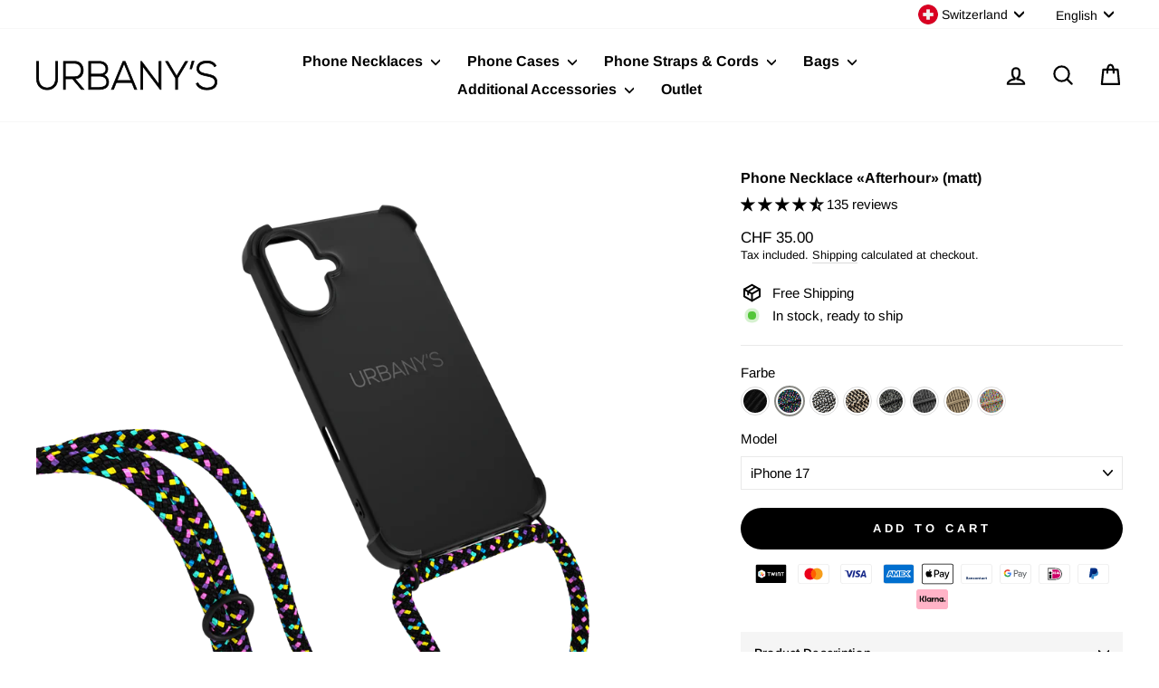

--- FILE ---
content_type: text/html; charset=utf-8
request_url: https://www.urbanys.ch/en/products/handykette-afterhour-matt
body_size: 83948
content:
<!doctype html>
<html class="no-js" lang="en" dir="ltr">
<head>
	
  <!-- Microsoft UET Tag -->
<script>
  (function(w,d,t,r,u){
    var f,n,i;
    w[u]=w[u]||[],f=function(){
      var o={ti:"343180113"};
      o.q=w[u],w[u]=new UET(o),w[u].push("pageLoad")
    },
    n=d.createElement(t),n.src=r,n.async=1,n.onload=n.onreadystatechange=function(){
      var s=this.readyState;s&&s!=="loaded"&&s!=="complete"||(f(),n.onload=n.onreadystatechange=null)
    },
    i=d.getElementsByTagName(t)[0],i.parentNode.insertBefore(n,i)
  })(window,document,"script","//bat.bing.com/bat.js","uetq");
</script>
<noscript>
  <img src="//bat.bing.com/action/0?ti=343180113&Ver=2" height="0" width="0" style="display:none; visibility: hidden;" />
</noscript>
<!-- End UET Tag -->


<script type="text/javascript">
  (function(c,l,a,r,i,t,y){
      c[a]=c[a]||function(){(c[a].q=c[a].q||[]).push(arguments)};
      t=l.createElement(r);t.async=1;t.src="https://www.clarity.ms/tag/"+i;
      y=l.getElementsByTagName(r)[0];y.parentNode.insertBefore(t,y);
  })(window, document, "clarity", "script", "sbm67ksa3q");
</script>

<style data-shopify>
.collection-sidebar__group--2 {
  display: block;
}
</style>
  
<!-- Google Consent Mode V2 Consentmo -->
  <script id="consentmo-gcmv2-integration">
  /*
  * Options:
  * - true: set default consent for all regions
  * - false: set default consent when the cookie bar active
  */
  const isSetDefaultConsent = true;

  window.dataLayer = window.dataLayer || [];
  function gtag(){dataLayer.push(arguments);}

  const getCsmCookie = (cookieName) => (document.cookie.split(';').map(c => c.trim()).find(c => c.startsWith(`${cookieName}=`))?.split('=')[1] ?? undefined);
  const getCsmStorage = () => {
    try {
      const storage = localStorage.getItem('gdprCache');
      if (!storage) return undefined;
      const parsed = JSON.parse(storage);
      const settings = parsed.getCookieConsentSettings && JSON.parse(parsed.getCookieConsentSettings);
      return {
        settings,
        cookieConsentName: `cookieconsent_status${settings?.cookie_name || ''}`
      };
    } catch {
      return undefined;
    }
  }

  const csmStorage = getCsmStorage();
  const cookieName = csmStorage?.cookieConsentName || 'cookieconsent_status';
  const csmCookieConsent = getCsmCookie(cookieName);
  const csmCookiePreferences = getCsmCookie('cookieconsent_preferences_disabled');

  if (isSetDefaultConsent) {
    let consentValues = {
      analytics: 'denied',
      marketing: 'denied',
      functionality: 'denied',
    };
    let adsDataRedaction = false;
    let urlPassthrough = false;

    if (csmCookieConsent && csmCookiePreferences !== undefined) {
      consentValues.analytics = csmCookiePreferences.indexOf('analytics') >= 0 ? 'denied' : 'granted';
      consentValues.marketing = csmCookiePreferences.indexOf('marketing') >= 0 ? 'denied' : 'granted';
      consentValues.functionality = csmCookiePreferences.indexOf('functionality') >= 0 ? 'denied' : 'granted';

      if (csmStorage && csmStorage?.settings?.gcm_options?.state == '1') {
        adsDataRedaction = csmStorage.settings.gcm_options?.ads_data_redaction || false;
        urlPassthrough = csmStorage.settings.gcm_options?.url_passthrough || false;
      }
    }

    gtag('consent', 'default', {
      ad_storage: consentValues.marketing,
      ad_personalization: consentValues.marketing,
      ad_user_data: consentValues.marketing,
      analytics_storage: consentValues.analytics,
      functionality_storage: consentValues.functionality,
      personalization_storage: consentValues.functionality,
      security_storage: 'granted',
      wait_for_update: 1500
    });
    gtag('set', 'ads_data_redaction', adsDataRedaction);
    gtag('set', 'url_passthrough', urlPassthrough);
  }

  document.addEventListener('consentmoSignal', function(event) {
    const csmSignal = event.detail;
    const consentState = csmSignal.integration?.gcm?.isEnabled ? csmSignal.integration.gcm.state : csmSignal.state;

    gtag('consent', (!isSetDefaultConsent ? 'default' : 'update'), consentState);
    if (csmSignal.integration?.gcm?.isEnabled) {
      gtag('set', 'ads_data_redaction', csmSignal.integration.gcm.adsDataRedaction);
      gtag('set', 'url_passthrough', csmSignal.integration.gcm.urlPassthrough);
    }
  });
</script>

  <script id="pandectes-rules">   /* PANDECTES-GDPR: DO NOT MODIFY AUTO GENERATED CODE OF THIS SCRIPT */      window.PandectesSettings = {"store":{"id":4753031266,"plan":"plus","theme":"LIVE","primaryLocale":"de","adminMode":false},"tsPublished":1712035018,"declaration":{"showPurpose":false,"showProvider":false,"declIntroText":"Wir verwenden Cookies, um die Funktionalität der Website zu optimieren, die Leistung zu analysieren und Ihnen ein personalisiertes Erlebnis zu bieten. Einige Cookies sind für den ordnungsgemäßen Betrieb der Website unerlässlich. Diese Cookies können nicht deaktiviert werden. In diesem Fenster können Sie Ihre Präferenzen für Cookies verwalten.","showDateGenerated":true},"language":{"languageMode":"Multilingual","fallbackLanguage":"de","languageDetection":"locale","languagesSupported":["en"]},"texts":{"managed":{"headerText":{"de":"Deine Privatsphäre ist uns wichtig.","en":"We respect your privacy"},"consentText":{"de":"Wir verwenden Cookies, um dir das beste Erlebnis in unserem Shop bieten zu können.","en":"This website uses cookies to ensure you get the best experience."},"dismissButtonText":{"de":"Okay","en":"Ok"},"linkText":{"de":"mehr erfahren","en":"Learn more"},"imprintText":{"de":"Impressum","en":"Imprint"},"preferencesButtonText":{"de":"Einstellungen","en":"Preferences"},"allowButtonText":{"de":"Akzeptieren","en":"Accept"},"denyButtonText":{"de":"Ablehnen","en":"Decline"},"leaveSiteButtonText":{"de":"Diese Seite verlassen","en":"Leave this site"},"cookiePolicyText":{"de":"Cookie-Richtlinie","en":"Cookie policy"},"preferencesPopupTitleText":{"de":"Einwilligungseinstellungen verwalten","en":"Manage consent preferences"},"preferencesPopupIntroText":{"de":"Wir verwenden Cookies, um die Funktionalität der Website zu optimieren, die Leistung zu analysieren und Ihnen ein personalisiertes Erlebnis zu bieten. Einige Cookies sind für den ordnungsgemäßen Betrieb der Website unerlässlich. Diese Cookies können nicht deaktiviert werden. In diesem Fenster können Sie Ihre Präferenzen für Cookies verwalten.","en":"We use cookies to optimize website functionality, analyze the performance, and provide personalized experience to you. Some cookies are essential to make the website operate and function correctly. Those cookies cannot be disabled. In this window you can manage your preference of cookies."},"preferencesPopupCloseButtonText":{"de":"Schließen","en":"Close"},"preferencesPopupAcceptAllButtonText":{"de":"Alles Akzeptieren","en":"Accept all"},"preferencesPopupRejectAllButtonText":{"de":"Alles ablehnen","en":"Reject all"},"preferencesPopupSaveButtonText":{"de":"Auswahl speichern","en":"Save preferences"},"accessSectionTitleText":{"de":"Datenübertragbarkeit","en":"Data portability"},"accessSectionParagraphText":{"de":"Sie haben das Recht, jederzeit auf Ihre Daten zuzugreifen.","en":"You have the right to request access to your data at any time."},"rectificationSectionTitleText":{"de":"Datenberichtigung","en":"Data Rectification"},"rectificationSectionParagraphText":{"de":"Sie haben das Recht, die Aktualisierung Ihrer Daten zu verlangen, wann immer Sie dies für angemessen halten.","en":"You have the right to request your data to be updated whenever you think it is appropriate."},"erasureSectionTitleText":{"de":"Recht auf Vergessenwerden","en":"Right to be forgotten"},"erasureSectionParagraphText":{"de":"Sie haben das Recht, die Löschung aller Ihrer Daten zu verlangen. Danach können Sie nicht mehr auf Ihr Konto zugreifen.","en":"You have the right to ask all your data to be erased. After that, you will no longer be able to access your account."},"declIntroText":{"de":"Wir verwenden Cookies, um die Funktionalität der Website zu optimieren, die Leistung zu analysieren und Ihnen ein personalisiertes Erlebnis zu bieten. Einige Cookies sind für den ordnungsgemäßen Betrieb der Website unerlässlich. Diese Cookies können nicht deaktiviert werden. In diesem Fenster können Sie Ihre Präferenzen für Cookies verwalten.","en":"We use cookies to optimize website functionality, analyze the performance, and provide personalized experience to you. Some cookies are essential to make the website operate and function correctly. Those cookies cannot be disabled. In this window you can manage your preference of cookies."}},"categories":{"strictlyNecessaryCookiesTitleText":{"de":"Unbedingt erforderlich","en":"Strictly necessary cookies"},"functionalityCookiesTitleText":{"de":"Funktionale Cookies","en":"Functional cookies"},"performanceCookiesTitleText":{"de":"Performance-Cookies","en":"Performance cookies"},"targetingCookiesTitleText":{"de":"Targeting-Cookies","en":"Targeting cookies"},"unclassifiedCookiesTitleText":{"de":"Unklassifizierte Cookies","en":"Unclassified cookies"},"strictlyNecessaryCookiesDescriptionText":{"de":"Diese Cookies sind unerlässlich, damit Sie sich auf der Website bewegen und ihre Funktionen nutzen können, z. B. den Zugriff auf sichere Bereiche der Website. Ohne diese Cookies kann die Website nicht richtig funktionieren.","en":"These cookies are essential in order to enable you to move around the website and use its features, such as accessing secure areas of the website. The website cannot function properly without these cookies."},"functionalityCookiesDescriptionText":{"de":"Diese Cookies ermöglichen es der Website, verbesserte Funktionalität und Personalisierung bereitzustellen. Sie können von uns oder von Drittanbietern gesetzt werden, deren Dienste wir auf unseren Seiten hinzugefügt haben. Wenn Sie diese Cookies nicht zulassen, funktionieren einige oder alle dieser Dienste möglicherweise nicht richtig.","en":"These cookies enable the site to provide enhanced functionality and personalisation. They may be set by us or by third party providers whose services we have added to our pages. If you do not allow these cookies then some or all of these services may not function properly."},"performanceCookiesDescriptionText":{"de":"Diese Cookies ermöglichen es uns, die Leistung unserer Website zu überwachen und zu verbessern. Sie ermöglichen es uns beispielsweise, Besuche zu zählen, Verkehrsquellen zu identifizieren und zu sehen, welche Teile der Website am beliebtesten sind.","en":"These cookies enable us to monitor and improve the performance of our website. For example, they allow us to count visits, identify traffic sources and see which parts of the site are most popular."},"targetingCookiesDescriptionText":{"de":"Diese Cookies können von unseren Werbepartnern über unsere Website gesetzt werden. Sie können von diesen Unternehmen verwendet werden, um ein Profil Ihrer Interessen zu erstellen und Ihnen relevante Werbung auf anderen Websites anzuzeigen. Sie speichern keine direkten personenbezogenen Daten, sondern basieren auf der eindeutigen Identifizierung Ihres Browsers und Ihres Internetgeräts. Wenn Sie diese Cookies nicht zulassen, erleben Sie weniger zielgerichtete Werbung.","en":"These cookies may be set through our site by our advertising partners. They may be used by those companies to build a profile of your interests and show you relevant adverts on other sites.    They do not store directly personal information, but are based on uniquely identifying your browser and internet device. If you do not allow these cookies, you will experience less targeted advertising."},"unclassifiedCookiesDescriptionText":{"de":"Unklassifizierte Cookies sind Cookies, die wir gerade zusammen mit den Anbietern einzelner Cookies klassifizieren.","en":"Unclassified cookies are cookies that we are in the process of classifying, together with the providers of individual cookies."}},"auto":{"declName":{"de":"Name","en":"Name"},"declPath":{"de":"Weg","en":"Path"},"declType":{"de":"Typ","en":"Type"},"declDomain":{"de":"Domain","en":"Domain"},"declPurpose":{"de":"Zweck","en":"Purpose"},"declProvider":{"de":"Anbieter","en":"Provider"},"declRetention":{"de":"Speicherdauer","en":"Retention"},"declFirstParty":{"de":"Erstanbieter","en":"First-party"},"declThirdParty":{"de":"Drittanbieter","en":"Third-party"},"declSeconds":{"de":"Sekunden","en":"seconds"},"declMinutes":{"de":"Minuten","en":"minutes"},"declHours":{"de":"Std.","en":"hours"},"declDays":{"de":"Tage","en":"days"},"declMonths":{"de":"Monate","en":"months"},"declYears":{"de":"Jahre","en":"years"},"declSession":{"de":"Sitzung","en":"Session"},"cookiesDetailsText":{"de":"Cookie-Details","en":"Cookies details"},"preferencesPopupAlwaysAllowedText":{"de":"Immer erlaubt","en":"Always allowed"},"submitButton":{"de":"einreichen","en":"Submit"},"submittingButton":{"de":"Senden...","en":"Submitting..."},"cancelButton":{"de":"Abbrechen","en":"Cancel"},"guestsSupportInfoText":{"de":"Bitte loggen Sie sich mit Ihrem Kundenkonto ein, um fortzufahren.","en":"Please login with your customer account to further proceed."},"guestsSupportEmailPlaceholder":{"de":"E-Mail-Addresse","en":"E-mail address"},"guestsSupportEmailValidationError":{"de":"Email ist ungültig","en":"Email is not valid"},"guestsSupportEmailSuccessTitle":{"de":"Vielen Dank für die Anfrage","en":"Thank you for your request"},"guestsSupportEmailFailureTitle":{"de":"Ein Problem ist aufgetreten","en":"A problem occurred"},"guestsSupportEmailSuccessMessage":{"de":"Wenn Sie als Kunde dieses Shops registriert sind, erhalten Sie in Kürze eine E-Mail mit Anweisungen zum weiteren Vorgehen.","en":"If you are registered as a customer of this store, you will soon receive an email with instructions on how to proceed."},"guestsSupportEmailFailureMessage":{"de":"Ihre Anfrage wurde nicht übermittelt. Bitte versuchen Sie es erneut und wenn das Problem weiterhin besteht, wenden Sie sich an den Shop-Inhaber, um Hilfe zu erhalten.","en":"Your request was not submitted. Please try again and if problem persists, contact store owner for assistance."},"confirmationSuccessTitle":{"de":"Ihre Anfrage wurde bestätigt","en":"Your request is verified"},"confirmationFailureTitle":{"de":"Ein Problem ist aufgetreten","en":"A problem occurred"},"confirmationSuccessMessage":{"de":"Wir werden uns in Kürze zu Ihrem Anliegen bei Ihnen melden.","en":"We will soon get back to you as to your request."},"confirmationFailureMessage":{"de":"Ihre Anfrage wurde nicht bestätigt. Bitte versuchen Sie es erneut und wenn das Problem weiterhin besteht, wenden Sie sich an den Ladenbesitzer, um Hilfe zu erhalten","en":"Your request was not verified. Please try again and if problem persists, contact store owner for assistance"},"consentSectionTitleText":{"de":"Ihre Cookie-Einwilligung","en":"Your cookie consent"},"consentSectionNoConsentText":{"de":"Sie haben der Cookie-Richtlinie dieser Website nicht zugestimmt.","en":"You have not consented to the cookies policy of this website."},"consentSectionConsentedText":{"de":"Sie haben der Cookie-Richtlinie dieser Website zugestimmt am","en":"You consented to the cookies policy of this website on"},"consentStatus":{"de":"Einwilligungspräferenz","en":"Consent preference"},"consentDate":{"de":"Zustimmungsdatum","en":"Consent date"},"consentId":{"de":"Einwilligungs-ID","en":"Consent ID"},"consentSectionChangeConsentActionText":{"de":"Einwilligungspräferenz ändern","en":"Change consent preference"},"accessSectionGDPRRequestsActionText":{"de":"Anfragen betroffener Personen","en":"Data subject requests"},"accessSectionAccountInfoActionText":{"de":"persönliche Daten","en":"Personal data"},"accessSectionOrdersRecordsActionText":{"de":"Aufträge","en":"Orders"},"accessSectionDownloadReportActionText":{"de":"Alles herunterladen","en":"Request export"},"rectificationCommentPlaceholder":{"de":"Beschreiben Sie, was Sie aktualisieren möchten","en":"Describe what you want to be updated"},"rectificationCommentValidationError":{"de":"Kommentar ist erforderlich","en":"Comment is required"},"rectificationSectionEditAccountActionText":{"de":"Fordern Sie ein Update an","en":"Request an update"},"erasureSectionRequestDeletionActionText":{"de":"Löschung personenbezogener Daten anfordern","en":"Request personal data deletion"}}},"library":{"previewMode":false,"fadeInTimeout":0,"defaultBlocked":7,"showLink":false,"showImprintLink":false,"enabled":true,"cookie":{"name":"_pandectes_gdpr","expiryDays":365,"secure":true,"domain":""},"dismissOnScroll":false,"dismissOnWindowClick":false,"dismissOnTimeout":false,"palette":{"popup":{"background":"#FFFFFF","backgroundForCalculations":{"a":1,"b":255,"g":255,"r":255},"text":"#000000"},"button":{"background":"transparent","backgroundForCalculations":{"a":1,"b":255,"g":255,"r":255},"text":"#000000","textForCalculation":{"a":1,"b":0,"g":0,"r":0},"border":"#000000"}},"content":{"href":"https://www.urbanys.ch/pages/datenschutzerklarung","imprintHref":"https://www.urbanys.ch/pages/impressum","close":"&#10005;","target":"","logo":"<img class=\"cc-banner-logo\" height=\"38\" width=\"38\" src=\"https://cdn.shopify.com/s/files/1/0047/5303/1266/t/58/assets/pandectes-logo.png?v=1701327543\" alt=\"URBANY‘S\" />"},"window":"<div role=\"dialog\" aria-live=\"polite\" aria-label=\"cookieconsent\" aria-describedby=\"cookieconsent:desc\" id=\"pandectes-banner\" class=\"cc-window-wrapper cc-bottom-left-wrapper\"><div class=\"pd-cookie-banner-window cc-window {{classes}}\"><!--googleoff: all-->{{children}}<!--googleon: all--></div></div>","compliance":{"opt-both":"<div class=\"cc-compliance cc-highlight\">{{deny}}{{allow}}</div>"},"type":"opt-both","layouts":{"basic":"{{logo}}{{header}}{{message}}{{compliance}}{{close}}"},"position":"bottom-left","theme":"wired","revokable":false,"animateRevokable":false,"revokableReset":false,"revokableLogoUrl":"https://cdn.shopify.com/s/files/1/0047/5303/1266/t/58/assets/pandectes-reopen-logo.png?v=1701327543","revokablePlacement":"bottom-left","revokableMarginHorizontal":15,"revokableMarginVertical":15,"static":false,"autoAttach":true,"hasTransition":true,"blacklistPage":[""]},"geolocation":{"brOnly":false,"caOnly":false,"chOnly":false,"euOnly":false,"jpOnly":false,"thOnly":false,"canadaOnly":false,"globalVisibility":true},"dsr":{"guestsSupport":false,"accessSectionDownloadReportAuto":false},"banner":{"resetTs":1700151881,"extraCss":"        .cc-banner-logo {max-width: 24em!important;}    @media(min-width: 768px) {.cc-window.cc-floating{max-width: 24em!important;width: 24em!important;}}    .cc-message, .pd-cookie-banner-window .cc-header, .cc-logo {text-align: center}    .cc-window-wrapper{z-index: 2147483647;}    .cc-window{z-index: 2147483647;font-family: inherit;}    .pd-cookie-banner-window .cc-header{font-family: inherit;}    .pd-cp-ui{font-family: inherit; background-color: #FFFFFF;color:#000000;}    button.pd-cp-btn, a.pd-cp-btn{}    input + .pd-cp-preferences-slider{background-color: rgba(0, 0, 0, 0.3)}    .pd-cp-scrolling-section::-webkit-scrollbar{background-color: rgba(0, 0, 0, 0.3)}    input:checked + .pd-cp-preferences-slider{background-color: rgba(0, 0, 0, 1)}    .pd-cp-scrolling-section::-webkit-scrollbar-thumb {background-color: rgba(0, 0, 0, 1)}    .pd-cp-ui-close{color:#000000;}    .pd-cp-preferences-slider:before{background-color: #FFFFFF}    .pd-cp-title:before {border-color: #000000!important}    .pd-cp-preferences-slider{background-color:#000000}    .pd-cp-toggle{color:#000000!important}    @media(max-width:699px) {.pd-cp-ui-close-top svg {fill: #000000}}    .pd-cp-toggle:hover,.pd-cp-toggle:visited,.pd-cp-toggle:active{color:#000000!important}    .pd-cookie-banner-window {box-shadow: 0 0 18px rgb(0 0 0 / 20%);}  ","customJavascript":null,"showPoweredBy":false,"hybridStrict":false,"cookiesBlockedByDefault":"7","isActive":true,"implicitSavePreferences":false,"cookieIcon":false,"blockBots":false,"showCookiesDetails":false,"hasTransition":true,"blockingPage":false,"showOnlyLandingPage":false,"leaveSiteUrl":"https://www.google.com","linkRespectStoreLang":false},"cookies":{"0":[{"name":"secure_customer_sig","domain":"www.urbanys.ch","path":"/","provider":"Shopify","firstParty":true,"retention":"1 year(s)","expires":1,"unit":"declYears","purpose":{"de":"Wird im Zusammenhang mit dem Kundenlogin verwendet.","en":"Used in connection with customer login."}},{"name":"localization","domain":"www.urbanys.ch","path":"/","provider":"Shopify","firstParty":true,"retention":"1 year(s)","expires":1,"unit":"declYears","purpose":{"de":"Lokalisierung von Shopify-Shops","en":"Shopify store localization"}},{"name":"_cmp_a","domain":".urbanys.ch","path":"/","provider":"Shopify","firstParty":false,"retention":"1 day(s)","expires":1,"unit":"declDays","purpose":{"de":"Wird zum Verwalten der Datenschutzeinstellungen des Kunden verwendet.","en":"Used for managing customer privacy settings."}},{"name":"keep_alive","domain":"www.urbanys.ch","path":"/","provider":"Shopify","firstParty":true,"retention":"30 minute(s)","expires":30,"unit":"declMinutes","purpose":{"de":"Wird im Zusammenhang mit der Käuferlokalisierung verwendet.","en":"Used in connection with buyer localization."}},{"name":"_secure_session_id","domain":"www.urbanys.ch","path":"/","provider":"Shopify","firstParty":true,"retention":"1 day(s)","expires":1,"unit":"declDays","purpose":{"de":"Wird in Verbindung mit der Navigation durch eine Storefront verwendet.","en":"Used in connection with navigation through a storefront."}},{"name":"cookietest","domain":"www.urbanys.ch","path":"/","provider":"Shopify","firstParty":true,"retention":"Session","expires":1,"unit":"declSeconds","purpose":{"en":"Used to ensure our systems are working correctly.","de":"Used to ensure our systems are working correctly."}}],"1":[],"2":[{"name":"_shopify_y","domain":".urbanys.ch","path":"/","provider":"Shopify","firstParty":false,"retention":"1 year(s)","expires":1,"unit":"declYears","purpose":{"de":"Shopify-Analysen.","en":"Shopify analytics."}},{"name":"_shopify_s","domain":".urbanys.ch","path":"/","provider":"Shopify","firstParty":false,"retention":"30 minute(s)","expires":30,"unit":"declMinutes","purpose":{"de":"Shopify-Analysen.","en":"Shopify analytics."}},{"name":"_landing_page","domain":".urbanys.ch","path":"/","provider":"Shopify","firstParty":false,"retention":"2 ","expires":2,"unit":"declSession","purpose":{"de":"Verfolgt Zielseiten.","en":"Tracks landing pages."}},{"name":"_shopify_sa_t","domain":".urbanys.ch","path":"/","provider":"Shopify","firstParty":false,"retention":"30 minute(s)","expires":30,"unit":"declMinutes","purpose":{"de":"Shopify-Analysen in Bezug auf Marketing und Empfehlungen.","en":"Shopify analytics relating to marketing & referrals."}},{"name":"_orig_referrer","domain":".urbanys.ch","path":"/","provider":"Shopify","firstParty":false,"retention":"2 ","expires":2,"unit":"declSession","purpose":{"de":"Verfolgt Zielseiten.","en":"Tracks landing pages."}},{"name":"_shopify_sa_p","domain":".urbanys.ch","path":"/","provider":"Shopify","firstParty":false,"retention":"30 minute(s)","expires":30,"unit":"declMinutes","purpose":{"de":"Shopify-Analysen in Bezug auf Marketing und Empfehlungen.","en":"Shopify analytics relating to marketing & referrals."}},{"name":"_gid","domain":".urbanys.ch","path":"/","provider":"Google","firstParty":false,"retention":"1 day(s)","expires":1,"unit":"declDays","purpose":{"de":"Cookie wird von Google Analytics platziert, um Seitenaufrufe zu zählen und zu verfolgen.","en":"Cookie is placed by Google Analytics to count and track pageviews."}},{"name":"_gat","domain":".urbanys.ch","path":"/","provider":"Google","firstParty":false,"retention":"1 minute(s)","expires":1,"unit":"declMinutes","purpose":{"de":"Cookie wird von Google Analytics platziert, um Anfragen von Bots zu filtern.","en":"Cookie is placed by Google Analytics to filter requests from bots."}},{"name":"_ga","domain":".urbanys.ch","path":"/","provider":"Google","firstParty":false,"retention":"1 year(s)","expires":1,"unit":"declYears","purpose":{"de":"Cookie wird von Google Analytics mit unbekannter Funktionalität gesetzt","en":"Cookie is set by Google Analytics with unknown functionality"}},{"name":"_shopify_d","domain":"ch","path":"/","provider":"Shopify","firstParty":false,"retention":"Session","expires":1,"unit":"declSeconds","purpose":{"de":"Shopify-Analysen.","en":"Shopify analytics."}},{"name":"_shopify_d","domain":"urbanys.ch","path":"/","provider":"Shopify","firstParty":false,"retention":"Session","expires":1,"unit":"declSeconds","purpose":{"de":"Shopify-Analysen.","en":"Shopify analytics."}},{"name":"_ga_8Y2YSLNVYY","domain":".urbanys.ch","path":"/","provider":"Google","firstParty":false,"retention":"1 year(s)","expires":1,"unit":"declYears","purpose":{"de":""}},{"name":"_ga_LSNB32WB69","domain":".urbanys.ch","path":"/","provider":"Google","firstParty":false,"retention":"1 year(s)","expires":1,"unit":"declYears","purpose":{"de":""}}],"4":[{"name":"soundestID","domain":".urbanys.ch","path":"/","provider":"Omnisend","firstParty":false,"retention":"Session","expires":-54,"unit":"declYears","purpose":{"de":"Wird verwendet, um einen anonymen Kontakt zu identifizieren.","en":"Used to identify an anonymous contact."}},{"name":"omnisendSessionID","domain":".urbanys.ch","path":"/","provider":"Omnisend","firstParty":false,"retention":"30 minute(s)","expires":30,"unit":"declMinutes","purpose":{"de":"Wird verwendet, um eine Sitzung eines anonymen Kontakts oder eines Kontakts zu identifizieren.","en":"Used to identify a session of an anonymous contact or a contact."}},{"name":"_gcl_au","domain":".urbanys.ch","path":"/","provider":"Google","firstParty":false,"retention":"3 month(s)","expires":3,"unit":"declMonths","purpose":{"de":"Cookie wird von Google Tag Manager platziert, um Conversions zu verfolgen.","en":"Cookie is placed by Google Tag Manager to track conversions."}},{"name":"_fbp","domain":".urbanys.ch","path":"/","provider":"Facebook","firstParty":false,"retention":"3 month(s)","expires":3,"unit":"declMonths","purpose":{"de":"Cookie wird von Facebook platziert, um Besuche auf Websites zu verfolgen.","en":"Cookie is placed by Facebook to track visits across websites."}},{"name":"test_cookie","domain":".doubleclick.net","path":"/","provider":"Google","firstParty":false,"retention":"15 minute(s)","expires":15,"unit":"declMinutes","purpose":{"de":"Um die Aktionen der Besucher zu messen, nachdem sie sich durch eine Anzeige geklickt haben. Verfällt nach jedem Besuch.","en":"To measure the visitors’ actions after they click through from an advert. Expires after each visit."}},{"name":"IDE","domain":".doubleclick.net","path":"/","provider":"Google","firstParty":false,"retention":"1 year(s)","expires":1,"unit":"declYears","purpose":{"de":"Um die Aktionen der Besucher zu messen, nachdem sie sich durch eine Anzeige geklickt haben. Verfällt nach 1 Jahr.","en":"To measure the visitors’ actions after they click through from an advert. Expires after 1 year."}}],"8":[{"name":"__mh_tt_s","domain":"t.urbanys.ch","path":"/v1/lst","provider":"Unknown","firstParty":false,"retention":"1 year(s)","expires":1,"unit":"declYears","purpose":{"de":""}},{"name":"_ttp","domain":".tiktok.com","path":"/","provider":"Unknown","firstParty":false,"retention":"1 year(s)","expires":1,"unit":"declYears","purpose":{"de":"","en":"To measure and improve the performance of your advertising campaigns and to personalize the user's experience (including ads) on TikTok."}},{"name":"omnisendShopifyCart","domain":".urbanys.ch","path":"/","provider":"Unknown","firstParty":false,"retention":"Session","expires":-54,"unit":"declYears","purpose":{"de":""}},{"name":"page-views","domain":".urbanys.ch","path":"/","provider":"Unknown","firstParty":false,"retention":"Session","expires":-54,"unit":"declYears","purpose":{"de":""}},{"name":"_tt_enable_cookie","domain":".urbanys.ch","path":"/","provider":"Unknown","firstParty":false,"retention":"1 year(s)","expires":1,"unit":"declYears","purpose":{"de":"","en":"Used to identify a visitor."}},{"name":"wpm-domain-test","domain":"ch","path":"/","provider":"Unknown","firstParty":false,"retention":"Session","expires":1,"unit":"declSeconds","purpose":{"de":"","en":"Used to test the storage of parameters about products added to the cart or payment currency"}},{"name":"_ttp","domain":".urbanys.ch","path":"/","provider":"Unknown","firstParty":false,"retention":"1 year(s)","expires":1,"unit":"declYears","purpose":{"de":"","en":"To measure and improve the performance of your advertising campaigns and to personalize the user's experience (including ads) on TikTok."}},{"name":"wpm-domain-test","domain":"urbanys.ch","path":"/","provider":"Unknown","firstParty":false,"retention":"Session","expires":1,"unit":"declSeconds","purpose":{"de":"","en":"Used to test the storage of parameters about products added to the cart or payment currency"}},{"name":"wpm-domain-test","domain":"www.urbanys.ch","path":"/","provider":"Unknown","firstParty":true,"retention":"Session","expires":1,"unit":"declSeconds","purpose":{"de":"","en":"Used to test the storage of parameters about products added to the cart or payment currency"}}]},"blocker":{"isActive":false,"googleConsentMode":{"id":"","analyticsId":"","isActive":false,"adStorageCategory":4,"analyticsStorageCategory":2,"personalizationStorageCategory":1,"functionalityStorageCategory":1,"customEvent":true,"securityStorageCategory":0,"redactData":true,"urlPassthrough":false},"facebookPixel":{"id":"","isActive":false,"ldu":false},"rakuten":{"isActive":false,"cmp":false,"ccpa":false},"gpcIsActive":false,"defaultBlocked":7,"patterns":{"whiteList":[],"blackList":{"1":[],"2":[],"4":[],"8":[]},"iframesWhiteList":[],"iframesBlackList":{"1":[],"2":[],"4":[],"8":[]},"beaconsWhiteList":[],"beaconsBlackList":{"1":[],"2":[],"4":[],"8":[]}}}}      !function(){"use strict";window.PandectesRules=window.PandectesRules||{},window.PandectesRules.manualBlacklist={1:[],2:[],4:[]},window.PandectesRules.blacklistedIFrames={1:[],2:[],4:[]},window.PandectesRules.blacklistedCss={1:[],2:[],4:[]},window.PandectesRules.blacklistedBeacons={1:[],2:[],4:[]};var e="javascript/blocked",t="_pandectes_gdpr";function n(e){return new RegExp(e.replace(/[/\\.+?$()]/g,"\\$&").replace("*","(.*)"))}var a=function(e){try{return JSON.parse(e)}catch(e){return!1}},r=function(e){var t=arguments.length>1&&void 0!==arguments[1]?arguments[1]:"log",n=new URLSearchParams(window.location.search);n.get("log")&&console[t]("PandectesRules: ".concat(e))};function o(e){var t=document.createElement("script");t.async=!0,t.src=e,document.head.appendChild(t)}function i(e,t){var n=Object.keys(e);if(Object.getOwnPropertySymbols){var a=Object.getOwnPropertySymbols(e);t&&(a=a.filter((function(t){return Object.getOwnPropertyDescriptor(e,t).enumerable}))),n.push.apply(n,a)}return n}function s(e){for(var t=1;t<arguments.length;t++){var n=null!=arguments[t]?arguments[t]:{};t%2?i(Object(n),!0).forEach((function(t){l(e,t,n[t])})):Object.getOwnPropertyDescriptors?Object.defineProperties(e,Object.getOwnPropertyDescriptors(n)):i(Object(n)).forEach((function(t){Object.defineProperty(e,t,Object.getOwnPropertyDescriptor(n,t))}))}return e}function c(e){return c="function"==typeof Symbol&&"symbol"==typeof Symbol.iterator?function(e){return typeof e}:function(e){return e&&"function"==typeof Symbol&&e.constructor===Symbol&&e!==Symbol.prototype?"symbol":typeof e},c(e)}function l(e,t,n){return t in e?Object.defineProperty(e,t,{value:n,enumerable:!0,configurable:!0,writable:!0}):e[t]=n,e}function d(e,t){return function(e){if(Array.isArray(e))return e}(e)||function(e,t){var n=null==e?null:"undefined"!=typeof Symbol&&e[Symbol.iterator]||e["@@iterator"];if(null==n)return;var a,r,o=[],i=!0,s=!1;try{for(n=n.call(e);!(i=(a=n.next()).done)&&(o.push(a.value),!t||o.length!==t);i=!0);}catch(e){s=!0,r=e}finally{try{i||null==n.return||n.return()}finally{if(s)throw r}}return o}(e,t)||f(e,t)||function(){throw new TypeError("Invalid attempt to destructure non-iterable instance.\nIn order to be iterable, non-array objects must have a [Symbol.iterator]() method.")}()}function u(e){return function(e){if(Array.isArray(e))return p(e)}(e)||function(e){if("undefined"!=typeof Symbol&&null!=e[Symbol.iterator]||null!=e["@@iterator"])return Array.from(e)}(e)||f(e)||function(){throw new TypeError("Invalid attempt to spread non-iterable instance.\nIn order to be iterable, non-array objects must have a [Symbol.iterator]() method.")}()}function f(e,t){if(e){if("string"==typeof e)return p(e,t);var n=Object.prototype.toString.call(e).slice(8,-1);return"Object"===n&&e.constructor&&(n=e.constructor.name),"Map"===n||"Set"===n?Array.from(e):"Arguments"===n||/^(?:Ui|I)nt(?:8|16|32)(?:Clamped)?Array$/.test(n)?p(e,t):void 0}}function p(e,t){(null==t||t>e.length)&&(t=e.length);for(var n=0,a=new Array(t);n<t;n++)a[n]=e[n];return a}var g=window.PandectesRulesSettings||window.PandectesSettings,y=!(void 0===window.dataLayer||!Array.isArray(window.dataLayer)||!window.dataLayer.some((function(e){return"pandectes_full_scan"===e.event}))),h=function(){var e,n=arguments.length>0&&void 0!==arguments[0]?arguments[0]:t,r="; "+document.cookie,o=r.split("; "+n+"=");if(o.length<2)e={};else{var i=o.pop(),s=i.split(";");e=window.atob(s.shift())}var c=a(e);return!1!==c?c:e}(),v=g.banner.isActive,w=g.blocker,m=w.defaultBlocked,b=w.patterns,k=h&&null!==h.preferences&&void 0!==h.preferences?h.preferences:null,_=y?0:v?null===k?m:k:0,L={1:0==(1&_),2:0==(2&_),4:0==(4&_)},S=b.blackList,C=b.whiteList,P=b.iframesBlackList,A=b.iframesWhiteList,E=b.beaconsBlackList,O=b.beaconsWhiteList,B={blackList:[],whiteList:[],iframesBlackList:{1:[],2:[],4:[],8:[]},iframesWhiteList:[],beaconsBlackList:{1:[],2:[],4:[],8:[]},beaconsWhiteList:[]};[1,2,4].map((function(e){var t;L[e]||((t=B.blackList).push.apply(t,u(S[e].length?S[e].map(n):[])),B.iframesBlackList[e]=P[e].length?P[e].map(n):[],B.beaconsBlackList[e]=E[e].length?E[e].map(n):[])})),B.whiteList=C.length?C.map(n):[],B.iframesWhiteList=A.length?A.map(n):[],B.beaconsWhiteList=O.length?O.map(n):[];var j={scripts:[],iframes:{1:[],2:[],4:[]},beacons:{1:[],2:[],4:[]},css:{1:[],2:[],4:[]}},I=function(t,n){return t&&(!n||n!==e)&&(!B.blackList||B.blackList.some((function(e){return e.test(t)})))&&(!B.whiteList||B.whiteList.every((function(e){return!e.test(t)})))},R=function(e){var t=e.getAttribute("src");return B.blackList&&B.blackList.every((function(e){return!e.test(t)}))||B.whiteList&&B.whiteList.some((function(e){return e.test(t)}))},N=function(e,t){var n=B.iframesBlackList[t],a=B.iframesWhiteList;return e&&(!n||n.some((function(t){return t.test(e)})))&&(!a||a.every((function(t){return!t.test(e)})))},T=function(e,t){var n=B.beaconsBlackList[t],a=B.beaconsWhiteList;return e&&(!n||n.some((function(t){return t.test(e)})))&&(!a||a.every((function(t){return!t.test(e)})))},x=new MutationObserver((function(e){for(var t=0;t<e.length;t++)for(var n=e[t].addedNodes,a=0;a<n.length;a++){var r=n[a],o=r.dataset&&r.dataset.cookiecategory;if(1===r.nodeType&&"LINK"===r.tagName){var i=r.dataset&&r.dataset.href;if(i&&o)switch(o){case"functionality":case"C0001":j.css[1].push(i);break;case"performance":case"C0002":j.css[2].push(i);break;case"targeting":case"C0003":j.css[4].push(i)}}}})),D=new MutationObserver((function(t){for(var n=0;n<t.length;n++)for(var a=t[n].addedNodes,r=function(t){var n=a[t],r=n.src||n.dataset&&n.dataset.src,o=n.dataset&&n.dataset.cookiecategory;if(1===n.nodeType&&"IFRAME"===n.tagName){if(r){var i=!1;N(r,1)||"functionality"===o||"C0001"===o?(i=!0,j.iframes[1].push(r)):N(r,2)||"performance"===o||"C0002"===o?(i=!0,j.iframes[2].push(r)):(N(r,4)||"targeting"===o||"C0003"===o)&&(i=!0,j.iframes[4].push(r)),i&&(n.removeAttribute("src"),n.setAttribute("data-src",r))}}else if(1===n.nodeType&&"IMG"===n.tagName){if(r){var s=!1;T(r,1)?(s=!0,j.beacons[1].push(r)):T(r,2)?(s=!0,j.beacons[2].push(r)):T(r,4)&&(s=!0,j.beacons[4].push(r)),s&&(n.removeAttribute("src"),n.setAttribute("data-src",r))}}else if(1===n.nodeType&&"LINK"===n.tagName){var c=n.dataset&&n.dataset.href;if(c&&o)switch(o){case"functionality":case"C0001":j.css[1].push(c);break;case"performance":case"C0002":j.css[2].push(c);break;case"targeting":case"C0003":j.css[4].push(c)}}else if(1===n.nodeType&&"SCRIPT"===n.tagName){var l=n.type,d=!1;if(I(r,l))d=!0;else if(r&&o)switch(o){case"functionality":case"C0001":d=!0,window.PandectesRules.manualBlacklist[1].push(r);break;case"performance":case"C0002":d=!0,window.PandectesRules.manualBlacklist[2].push(r);break;case"targeting":case"C0003":d=!0,window.PandectesRules.manualBlacklist[4].push(r)}if(d){j.scripts.push([n,l]),n.type=e;n.addEventListener("beforescriptexecute",(function t(a){n.getAttribute("type")===e&&a.preventDefault(),n.removeEventListener("beforescriptexecute",t)})),n.parentElement&&n.parentElement.removeChild(n)}}},o=0;o<a.length;o++)r(o)})),M=document.createElement,z={src:Object.getOwnPropertyDescriptor(HTMLScriptElement.prototype,"src"),type:Object.getOwnPropertyDescriptor(HTMLScriptElement.prototype,"type")};window.PandectesRules.unblockCss=function(e){var t=j.css[e]||[];t.length&&r("Unblocking CSS for ".concat(e)),t.forEach((function(e){var t=document.querySelector('link[data-href^="'.concat(e,'"]'));t.removeAttribute("data-href"),t.href=e})),j.css[e]=[]},window.PandectesRules.unblockIFrames=function(e){var t=j.iframes[e]||[];t.length&&r("Unblocking IFrames for ".concat(e)),B.iframesBlackList[e]=[],t.forEach((function(e){var t=document.querySelector('iframe[data-src^="'.concat(e,'"]'));t.removeAttribute("data-src"),t.src=e})),j.iframes[e]=[]},window.PandectesRules.unblockBeacons=function(e){var t=j.beacons[e]||[];t.length&&r("Unblocking Beacons for ".concat(e)),B.beaconsBlackList[e]=[],t.forEach((function(e){var t=document.querySelector('img[data-src^="'.concat(e,'"]'));t.removeAttribute("data-src"),t.src=e})),j.beacons[e]=[]},window.PandectesRules.unblockInlineScripts=function(e){var t=1===e?"functionality":2===e?"performance":"targeting";document.querySelectorAll('script[type="javascript/blocked"][data-cookiecategory="'.concat(t,'"]')).forEach((function(e){var t=e.textContent;e.parentNode.removeChild(e);var n=document.createElement("script");n.type="text/javascript",n.textContent=t,document.body.appendChild(n)}))},window.PandectesRules.unblock=function(t){t.length<1?(B.blackList=[],B.whiteList=[],B.iframesBlackList=[],B.iframesWhiteList=[]):(B.blackList&&(B.blackList=B.blackList.filter((function(e){return t.every((function(t){return"string"==typeof t?!e.test(t):t instanceof RegExp?e.toString()!==t.toString():void 0}))}))),B.whiteList&&(B.whiteList=[].concat(u(B.whiteList),u(t.map((function(e){if("string"==typeof e){var t=".*"+n(e)+".*";if(B.whiteList.every((function(e){return e.toString()!==t.toString()})))return new RegExp(t)}else if(e instanceof RegExp&&B.whiteList.every((function(t){return t.toString()!==e.toString()})))return e;return null})).filter(Boolean)))));for(var a=document.querySelectorAll('script[type="'.concat(e,'"]')),o=0;o<a.length;o++){var i=a[o];R(i)&&(j.scripts.push([i,"application/javascript"]),i.parentElement.removeChild(i))}var s=0;u(j.scripts).forEach((function(e,t){var n=d(e,2),a=n[0],r=n[1];if(R(a)){for(var o=document.createElement("script"),i=0;i<a.attributes.length;i++){var c=a.attributes[i];"src"!==c.name&&"type"!==c.name&&o.setAttribute(c.name,a.attributes[i].value)}o.setAttribute("src",a.src),o.setAttribute("type",r||"application/javascript"),document.head.appendChild(o),j.scripts.splice(t-s,1),s++}})),0==B.blackList.length&&0===B.iframesBlackList[1].length&&0===B.iframesBlackList[2].length&&0===B.iframesBlackList[4].length&&0===B.beaconsBlackList[1].length&&0===B.beaconsBlackList[2].length&&0===B.beaconsBlackList[4].length&&(r("Disconnecting observers"),D.disconnect(),x.disconnect())};var W,F,U=g.store.adminMode,q=g.blocker,J=q.defaultBlocked;W=function(){!function(){var e=window.Shopify.trackingConsent;if(!1!==e.shouldShowBanner()||null!==k||7!==J)try{var t=U&&!(window.Shopify&&window.Shopify.AdminBarInjector),n={preferences:0==(1&_)||y||t,analytics:0==(2&_)||y||t,marketing:0==(4&_)||y||t};e.firstPartyMarketingAllowed()===n.marketing&&e.analyticsProcessingAllowed()===n.analytics&&e.preferencesProcessingAllowed()===n.preferences||(n.sale_of_data=n.marketing,e.setTrackingConsent(n,(function(e){e&&e.error?r("Shopify.customerPrivacy API - failed to setTrackingConsent"):r("setTrackingConsent(".concat(JSON.stringify(n),")"))})))}catch(e){r("Shopify.customerPrivacy API - exception")}}(),function(){var e=window.Shopify.trackingConsent,t=e.currentVisitorConsent();if(q.gpcIsActive&&"CCPA"===e.getRegulation()&&"no"===t.gpc&&"yes"!==t.sale_of_data){var n={sale_of_data:!1};e.setTrackingConsent(n,(function(e){e&&e.error?r("Shopify.customerPrivacy API - failed to setTrackingConsent({".concat(JSON.stringify(n),")")):r("setTrackingConsent(".concat(JSON.stringify(n),")"))}))}}()},F=null,window.Shopify&&window.Shopify.loadFeatures&&window.Shopify.trackingConsent?W():F=setInterval((function(){window.Shopify&&window.Shopify.loadFeatures&&(clearInterval(F),window.Shopify.loadFeatures([{name:"consent-tracking-api",version:"0.1"}],(function(e){e?r("Shopify.customerPrivacy API - failed to load"):(r("shouldShowBanner() -> ".concat(window.Shopify.trackingConsent.shouldShowBanner()," | saleOfDataRegion() -> ").concat(window.Shopify.trackingConsent.saleOfDataRegion())),W())})))}),10);var G=g.banner.isActive,H=g.blocker.googleConsentMode,$=H.isActive,K=H.customEvent,V=H.id,Y=void 0===V?"":V,Q=H.analyticsId,X=void 0===Q?"":Q,Z=H.adwordsId,ee=void 0===Z?"":Z,te=H.redactData,ne=H.urlPassthrough,ae=H.adStorageCategory,re=H.analyticsStorageCategory,oe=H.functionalityStorageCategory,ie=H.personalizationStorageCategory,se=H.securityStorageCategory,ce=H.dataLayerProperty,le=void 0===ce?"dataLayer":ce,de=H.waitForUpdate,ue=void 0===de?0:de,fe=H.useNativeChannel,pe=void 0!==fe&&fe;function ge(){window[le].push(arguments)}window[le]=window[le]||[];var ye,he,ve={hasInitialized:!1,useNativeChannel:!1,ads_data_redaction:!1,url_passthrough:!1,data_layer_property:"dataLayer",storage:{ad_storage:"granted",ad_user_data:"granted",ad_personalization:"granted",analytics_storage:"granted",functionality_storage:"granted",personalization_storage:"granted",security_storage:"granted"}};if(G&&$){var we=0==(_&ae)?"granted":"denied",me=0==(_&re)?"granted":"denied",be=0==(_&oe)?"granted":"denied",ke=0==(_&ie)?"granted":"denied",_e=0==(_&se)?"granted":"denied";ve.hasInitialized=!0,ve.useNativeChannel=pe,ve.ads_data_redaction="denied"===we&&te,ve.url_passthrough=ne,ve.storage.ad_storage=we,ve.storage.ad_user_data=we,ve.storage.ad_personalization=we,ve.storage.analytics_storage=me,ve.storage.functionality_storage=be,ve.storage.personalization_storage=ke,ve.storage.security_storage=_e,ue&&(ve.storage.wait_for_update="denied"===me||"denied"===we?ue:0),ve.data_layer_property=le||"dataLayer",ve.ads_data_redaction&&ge("set","ads_data_redaction",ve.ads_data_redaction),ve.url_passthrough&&ge("set","url_passthrough",ve.url_passthrough),ve.useNativeChannel&&(window[le].push=function(){for(var e=!1,t=arguments.length,n=new Array(t),a=0;a<t;a++)n[a]=arguments[a];if(n&&n[0]){var r=n[0][0],o=n[0][1],i=n[0][2],s=i&&"object"===c(i)&&4===Object.values(i).length&&i.ad_storage&&i.analytics_storage&&i.ad_user_data&&i.ad_personalization;if("consent"===r&&s)if("default"===o)i.functionality_storage=ve.storage.functionality_storage,i.personalization_storage=ve.storage.personalization_storage,i.security_storage="granted",ve.storage.wait_for_update&&(i.wait_for_update=ve.storage.wait_for_update),e=!0;else if("update"===o){try{var l=window.Shopify.customerPrivacy.preferencesProcessingAllowed()?"granted":"denied";i.functionality_storage=l,i.personalization_storage=l}catch(e){}i.security_storage="granted"}}var d=Array.prototype.push.apply(this,n);return e&&window.dispatchEvent(new CustomEvent("PandectesEvent_NativeApp")),d}),pe?window.addEventListener("PandectesEvent_NativeApp",Le):Le()}function Le(){!1===pe?(console.log("Pandectes: Google Consent Mode (av2)"),ge("consent","default",ve.storage)):console.log("Pandectes: Google Consent Mode (av2nc)"),(Y.length||X.length||ee.length)&&(window[ve.data_layer_property].push({"pandectes.start":(new Date).getTime(),event:"pandectes-rules.min.js"}),(X.length||ee.length)&&ge("js",new Date));var e="https://www.googletagmanager.com";if(Y.length){var t=Y.split(",");window[ve.data_layer_property].push({"gtm.start":(new Date).getTime(),event:"gtm.js"});for(var n=0;n<t.length;n++){var a="dataLayer"!==ve.data_layer_property?"&l=".concat(ve.data_layer_property):"";o("".concat(e,"/gtm.js?id=").concat(t[n].trim()).concat(a))}}if(X.length)for(var r=X.split(","),i=0;i<r.length;i++){var s=r[i].trim();s.length&&(o("".concat(e,"/gtag/js?id=").concat(s)),ge("config",s,{send_page_view:!1}))}if(ee.length)for(var c=ee.split(","),l=0;l<c.length;l++){var d=c[l].trim();d.length&&(o("".concat(e,"/gtag/js?id=").concat(d)),ge("config",d,{allow_enhanced_conversions:!0}))}pe&&window.removeEventListener("PandectesEvent_NativeApp",Le)}G&&K&&(he=7===(ye=_)?"deny":0===ye?"allow":"mixed",window[le].push({event:"Pandectes_Consent_Update",pandectes_status:he,pandectes_categories:{C0000:"allow",C0001:L[1]?"allow":"deny",C0002:L[2]?"allow":"deny",C0003:L[4]?"allow":"deny"}}));var Se=g.blocker,Ce=Se.klaviyoIsActive,Pe=Se.googleConsentMode.adStorageCategory;Ce&&window.addEventListener("PandectesEvent_OnConsent",(function(e){var t=e.detail.preferences;if(null!=t){var n=0==(t&Pe)?"granted":"denied";void 0!==window.klaviyo&&window.klaviyo.isIdentified()&&window.klaviyo.push(["identify",{ad_personalization:n,ad_user_data:n}])}})),g.banner.revokableTrigger&&window.addEventListener("PandectesEvent_OnInitialize",(function(){document.querySelectorAll('[href*="#reopenBanner"]').forEach((function(e){e.onclick=function(e){e.preventDefault(),window.Pandectes.fn.revokeConsent()}}))})),window.PandectesRules.gcm=ve;var Ae=g.banner.isActive,Ee=g.blocker.isActive;r("Prefs: ".concat(_," | Banner: ").concat(Ae?"on":"off"," | Blocker: ").concat(Ee?"on":"off"));var Oe=null===k&&/\/checkouts\//.test(window.location.pathname);0!==_&&!1===y&&Ee&&!Oe&&(r("Blocker will execute"),document.createElement=function(){for(var t=arguments.length,n=new Array(t),a=0;a<t;a++)n[a]=arguments[a];if("script"!==n[0].toLowerCase())return M.bind?M.bind(document).apply(void 0,n):M;var r=M.bind(document).apply(void 0,n);try{Object.defineProperties(r,{src:s(s({},z.src),{},{set:function(t){I(t,r.type)&&z.type.set.call(this,e),z.src.set.call(this,t)}}),type:s(s({},z.type),{},{get:function(){var t=z.type.get.call(this);return t===e||I(this.src,t)?null:t},set:function(t){var n=I(r.src,r.type)?e:t;z.type.set.call(this,n)}})}),r.setAttribute=function(t,n){if("type"===t){var a=I(r.src,r.type)?e:n;z.type.set.call(r,a)}else"src"===t?(I(n,r.type)&&z.type.set.call(r,e),z.src.set.call(r,n)):HTMLScriptElement.prototype.setAttribute.call(r,t,n)}}catch(e){console.warn("Yett: unable to prevent script execution for script src ",r.src,".\n",'A likely cause would be because you are using a third-party browser extension that monkey patches the "document.createElement" function.')}return r},D.observe(document.documentElement,{childList:!0,subtree:!0}),x.observe(document.documentElement,{childList:!0,subtree:!0}))}();
</script>
  
<!-- Google Tag Manager -->
<script>(function(w,d,s,l,i){w[l]=w[l]||[];w[l].push({'gtm.start':new Date().getTime(),event:'gtm.js'});var f=d.getElementsByTagName(s)[0],j=d.createElement(s);j.async=true;j.src="https://gtm.urbanys.ch/2zbuzsjbbvsg.js?"+i;f.parentNode.insertBefore(j,f);})(window,document,'script','dataLayer','43qz2=aWQ9R1RNLTVCSlZQV1c%3D&page=1');</script>
<!-- End Google Tag Manager -->

  <meta charset="utf-8">
  <meta http-equiv="X-UA-Compatible" content="IE=edge,chrome=1">
  <meta name="viewport" content="width=device-width,initial-scale=1">
  <meta name="theme-color" content="#000000">
  <link rel="canonical" href="https://www.urbanys.ch/en/products/handykette-afterhour-matt">
  <link rel="preconnect" href="https://cdn.shopify.com" crossorigin>
  <link rel="preconnect" href="https://fonts.shopifycdn.com" crossorigin>
  <link rel="dns-prefetch" href="https://productreviews.shopifycdn.com">
  <link rel="dns-prefetch" href="https://ajax.googleapis.com">
  <link rel="dns-prefetch" href="https://maps.googleapis.com">
  <link rel="dns-prefetch" href="https://maps.gstatic.com"><link rel="shortcut icon" href="//www.urbanys.ch/cdn/shop/files/Favicon_32x32.png?v=1699031410" type="image/png" /><title>Phone Necklace «Afterhour» (matt) | Order online now
&ndash; URBANY‘S
</title>
<meta name="description" content="Available for Apple iPhone, Samsung and Huawei. ♥ With the Urbany&#39;s phone necklace you have your hands free and your smartphone still always at hand. At work, at the festival, in the club, on the playground or on the ski slope. No matter what you&#39;re doing, one easy grab is all it takes and you&#39;re online."><meta property="og:site_name" content="URBANY‘S">
  <meta property="og:url" content="https://www.urbanys.ch/en/products/handykette-afterhour-matt">
  <meta property="og:title" content="Phone Necklace «Afterhour» (matt)">
  <meta property="og:type" content="product">
  <meta property="og:description" content="Available for Apple iPhone, Samsung and Huawei. ♥ With the Urbany&#39;s phone necklace you have your hands free and your smartphone still always at hand. At work, at the festival, in the club, on the playground or on the ski slope. No matter what you&#39;re doing, one easy grab is all it takes and you&#39;re online."><meta property="og:image" content="http://www.urbanys.ch/cdn/shop/files/iPhone16_Afterhour_Matt_Black_Black.png?v=1759166466">
    <meta property="og:image:secure_url" content="https://www.urbanys.ch/cdn/shop/files/iPhone16_Afterhour_Matt_Black_Black.png?v=1759166466">
    <meta property="og:image:width" content="2000">
    <meta property="og:image:height" content="2000"><meta name="twitter:site" content="@">
  <meta name="twitter:card" content="summary_large_image">
  <meta name="twitter:title" content="Phone Necklace «Afterhour» (matt)">
  <meta name="twitter:description" content="Available for Apple iPhone, Samsung and Huawei. ♥ With the Urbany&#39;s phone necklace you have your hands free and your smartphone still always at hand. At work, at the festival, in the club, on the playground or on the ski slope. No matter what you&#39;re doing, one easy grab is all it takes and you&#39;re online.">
<style data-shopify>@font-face {
  font-family: Arimo;
  font-weight: 700;
  font-style: normal;
  font-display: swap;
  src: url("//www.urbanys.ch/cdn/fonts/arimo/arimo_n7.1d2d0638e6a1228d86beb0e10006e3280ccb2d04.woff2") format("woff2"),
       url("//www.urbanys.ch/cdn/fonts/arimo/arimo_n7.f4b9139e8eac4a17b38b8707044c20f54c3be479.woff") format("woff");
}

  @font-face {
  font-family: Arimo;
  font-weight: 400;
  font-style: normal;
  font-display: swap;
  src: url("//www.urbanys.ch/cdn/fonts/arimo/arimo_n4.a7efb558ca22d2002248bbe6f302a98edee38e35.woff2") format("woff2"),
       url("//www.urbanys.ch/cdn/fonts/arimo/arimo_n4.0da809f7d1d5ede2a73be7094ac00741efdb6387.woff") format("woff");
}


  @font-face {
  font-family: Arimo;
  font-weight: 600;
  font-style: normal;
  font-display: swap;
  src: url("//www.urbanys.ch/cdn/fonts/arimo/arimo_n6.9c18b0befd86597f319b7d7f925727d04c262b32.woff2") format("woff2"),
       url("//www.urbanys.ch/cdn/fonts/arimo/arimo_n6.422bf6679b81a8bfb1b25d19299a53688390c2b9.woff") format("woff");
}

  @font-face {
  font-family: Arimo;
  font-weight: 400;
  font-style: italic;
  font-display: swap;
  src: url("//www.urbanys.ch/cdn/fonts/arimo/arimo_i4.438ddb21a1b98c7230698d70dc1a21df235701b2.woff2") format("woff2"),
       url("//www.urbanys.ch/cdn/fonts/arimo/arimo_i4.0e1908a0dc1ec32fabb5a03a0c9ee2083f82e3d7.woff") format("woff");
}

  @font-face {
  font-family: Arimo;
  font-weight: 600;
  font-style: italic;
  font-display: swap;
  src: url("//www.urbanys.ch/cdn/fonts/arimo/arimo_i6.f0bf3dae51f72fa5b2cefdfe865a6fbb7701a14c.woff2") format("woff2"),
       url("//www.urbanys.ch/cdn/fonts/arimo/arimo_i6.3489f579170784cd222ed21c14f1e8f1a3c0d044.woff") format("woff");
}

</style><link href="//www.urbanys.ch/cdn/shop/t/103/assets/theme.css?v=133051217564687079711767172506" rel="stylesheet" type="text/css" media="all" />
<style data-shopify>:root {
    --typeHeaderPrimary: Arimo;
    --typeHeaderFallback: sans-serif;
    --typeHeaderSize: 24px;
    --typeHeaderWeight: 700;
    --typeHeaderLineHeight: 1;
    --typeHeaderSpacing: 0.0em;

    --typeBasePrimary:Arimo;
    --typeBaseFallback:sans-serif;
    --typeBaseSize: 15px;
    --typeBaseWeight: 400;
    --typeBaseSpacing: 0.0em;
    --typeBaseLineHeight: 1.3;
    --typeBaselineHeightMinus01: 1.2;

    --typeCollectionTitle: 26px;

    --iconWeight: 5px;
    --iconLinecaps: round;

    
        --buttonRadius: 50px;
    

    --colorGridOverlayOpacity: 0.1;
    }

    .placeholder-content {
    background-image: linear-gradient(100deg, #ffffff 40%, #f7f7f7 63%, #ffffff 79%);
    }</style><!-- Start of Judge.me Core -->
<link rel="dns-prefetch" href="https://cdn.judge.me/">
<script data-cfasync='false' class='jdgm-settings-script'>window.jdgmSettings={"pagination":5,"disable_web_reviews":false,"badge_no_review_text":"No reviews","badge_n_reviews_text":"{{ n }} review/reviews","badge_star_color":"#000000","hide_badge_preview_if_no_reviews":true,"badge_hide_text":false,"enforce_center_preview_badge":false,"widget_title":"Customer Reviews","widget_open_form_text":"Write a review","widget_close_form_text":"Cancel review","widget_refresh_page_text":"Refresh page","widget_summary_text":"Based on {{ number_of_reviews }} review/reviews","widget_no_review_text":"Be the first to write a review","widget_name_field_text":"Display name","widget_verified_name_field_text":"Verified Name (public)","widget_name_placeholder_text":"Display name","widget_required_field_error_text":"This field is required.","widget_email_field_text":"Email address","widget_verified_email_field_text":"Verified Email (private, can not be edited)","widget_email_placeholder_text":"Your email address","widget_email_field_error_text":"Please enter a valid email address.","widget_rating_field_text":"Rating","widget_review_title_field_text":"Review Title","widget_review_title_placeholder_text":"Give your review a title","widget_review_body_field_text":"Review content","widget_review_body_placeholder_text":"Start writing here...","widget_pictures_field_text":"Picture/Video (optional)","widget_submit_review_text":"Submit Review","widget_submit_verified_review_text":"Submit Verified Review","widget_submit_success_msg_with_auto_publish":"Thank you! Please refresh the page in a few moments to see your review. You can remove or edit your review by logging into \u003ca href='https://judge.me/login' target='_blank' rel='nofollow noopener'\u003eJudge.me\u003c/a\u003e","widget_submit_success_msg_no_auto_publish":"Thank you! Your review will be published as soon as it is approved by the shop admin. You can remove or edit your review by logging into \u003ca href='https://judge.me/login' target='_blank' rel='nofollow noopener'\u003eJudge.me\u003c/a\u003e","widget_show_default_reviews_out_of_total_text":"Showing {{ n_reviews_shown }} out of {{ n_reviews }} reviews.","widget_show_all_link_text":"Show all","widget_show_less_link_text":"Show less","widget_author_said_text":"{{ reviewer_name }} said:","widget_days_text":"{{ n }} days ago","widget_weeks_text":"{{ n }} week/weeks ago","widget_months_text":"{{ n }} month/months ago","widget_years_text":"{{ n }} year/years ago","widget_yesterday_text":"Yesterday","widget_today_text":"Today","widget_replied_text":"\u003e\u003e {{ shop_name }} replied:","widget_read_more_text":"Read more","widget_reviewer_name_as_initial":"","widget_rating_filter_color":"#fbcd0a","widget_rating_filter_see_all_text":"See all reviews","widget_sorting_most_recent_text":"Most Recent","widget_sorting_highest_rating_text":"Highest Rating","widget_sorting_lowest_rating_text":"Lowest Rating","widget_sorting_with_pictures_text":"Only Pictures","widget_sorting_most_helpful_text":"Most Helpful","widget_open_question_form_text":"Ask a question","widget_reviews_subtab_text":"Reviews","widget_questions_subtab_text":"Questions","widget_question_label_text":"Question","widget_answer_label_text":"Answer","widget_question_placeholder_text":"Write your question here","widget_submit_question_text":"Submit Question","widget_question_submit_success_text":"Thank you for your question! We will notify you once it gets answered.","widget_star_color":"#000000","verified_badge_text":"Verified","verified_badge_bg_color":"","verified_badge_text_color":"","verified_badge_placement":"left-of-reviewer-name","widget_review_max_height":3,"widget_hide_border":true,"widget_social_share":false,"widget_thumb":false,"widget_review_location_show":true,"widget_location_format":"country_iso_code","all_reviews_include_out_of_store_products":true,"all_reviews_out_of_store_text":"(out of store)","all_reviews_pagination":100,"all_reviews_product_name_prefix_text":"about","enable_review_pictures":true,"enable_question_anwser":false,"widget_theme":"default","review_date_format":"dd/mm/yyyy","default_sort_method":"most-recent","widget_product_reviews_subtab_text":"Product Reviews","widget_shop_reviews_subtab_text":"Shop Reviews","widget_other_products_reviews_text":"Reviews for other products","widget_store_reviews_subtab_text":"Store reviews","widget_no_store_reviews_text":"This store hasn't received any reviews yet","widget_web_restriction_product_reviews_text":"This product hasn't received any reviews yet","widget_no_items_text":"No items found","widget_show_more_text":"Show more","widget_write_a_store_review_text":"Write a Store Review","widget_other_languages_heading":"Reviews in Other Languages","widget_translate_review_text":"Translate review to {{ language }}","widget_translating_review_text":"Translating...","widget_show_original_translation_text":"Show original ({{ language }})","widget_translate_review_failed_text":"Review couldn't be translated.","widget_translate_review_retry_text":"Retry","widget_translate_review_try_again_later_text":"Try again later","show_product_url_for_grouped_product":false,"widget_sorting_pictures_first_text":"Pictures First","show_pictures_on_all_rev_page_mobile":false,"show_pictures_on_all_rev_page_desktop":false,"floating_tab_hide_mobile_install_preference":false,"floating_tab_button_name":"★ Reviews","floating_tab_title":"Let customers speak for us","floating_tab_button_color":"","floating_tab_button_background_color":"","floating_tab_url":"","floating_tab_url_enabled":false,"floating_tab_tab_style":"text","all_reviews_text_badge_text":"Customers rate us {{ shop.metafields.judgeme.all_reviews_rating | round: 1 }}/5 based on {{ shop.metafields.judgeme.all_reviews_count }} reviews.","all_reviews_text_badge_text_branded_style":"{{ shop.metafields.judgeme.all_reviews_rating | round: 1 }} out of 5 stars based on {{ shop.metafields.judgeme.all_reviews_count }} reviews","is_all_reviews_text_badge_a_link":false,"show_stars_for_all_reviews_text_badge":false,"all_reviews_text_badge_url":"","all_reviews_text_style":"branded","all_reviews_text_color_style":"judgeme_brand_color","all_reviews_text_color":"#108474","all_reviews_text_show_jm_brand":true,"featured_carousel_show_header":true,"featured_carousel_title":"Let customers speak for us","testimonials_carousel_title":"Customers are saying","videos_carousel_title":"Real customer stories","cards_carousel_title":"Customers are saying","featured_carousel_count_text":"from {{ n }} reviews","featured_carousel_add_link_to_all_reviews_page":false,"featured_carousel_url":"","featured_carousel_show_images":true,"featured_carousel_autoslide_interval":5,"featured_carousel_arrows_on_the_sides":false,"featured_carousel_height":250,"featured_carousel_width":80,"featured_carousel_image_size":0,"featured_carousel_image_height":250,"featured_carousel_arrow_color":"#eeeeee","verified_count_badge_style":"branded","verified_count_badge_orientation":"horizontal","verified_count_badge_color_style":"judgeme_brand_color","verified_count_badge_color":"#108474","is_verified_count_badge_a_link":false,"verified_count_badge_url":"","verified_count_badge_show_jm_brand":true,"widget_rating_preset_default":5,"widget_first_sub_tab":"product-reviews","widget_show_histogram":true,"widget_histogram_use_custom_color":false,"widget_pagination_use_custom_color":false,"widget_star_use_custom_color":false,"widget_verified_badge_use_custom_color":false,"widget_write_review_use_custom_color":false,"picture_reminder_submit_button":"Upload Pictures","enable_review_videos":false,"mute_video_by_default":false,"widget_sorting_videos_first_text":"Videos First","widget_review_pending_text":"Pending","featured_carousel_items_for_large_screen":3,"social_share_options_order":"Facebook,Twitter","remove_microdata_snippet":true,"disable_json_ld":false,"enable_json_ld_products":false,"preview_badge_show_question_text":false,"preview_badge_no_question_text":"No questions","preview_badge_n_question_text":"{{ number_of_questions }} question/questions","qa_badge_show_icon":false,"qa_badge_position":"same-row","remove_judgeme_branding":true,"widget_add_search_bar":false,"widget_search_bar_placeholder":"Search","widget_sorting_verified_only_text":"Verified only","featured_carousel_theme":"default","featured_carousel_show_rating":true,"featured_carousel_show_title":true,"featured_carousel_show_body":true,"featured_carousel_show_date":false,"featured_carousel_show_reviewer":true,"featured_carousel_show_product":false,"featured_carousel_header_background_color":"#108474","featured_carousel_header_text_color":"#ffffff","featured_carousel_name_product_separator":"reviewed","featured_carousel_full_star_background":"#108474","featured_carousel_empty_star_background":"#dadada","featured_carousel_vertical_theme_background":"#f9fafb","featured_carousel_verified_badge_enable":true,"featured_carousel_verified_badge_color":"#108474","featured_carousel_border_style":"round","featured_carousel_review_line_length_limit":3,"featured_carousel_more_reviews_button_text":"Read more reviews","featured_carousel_view_product_button_text":"View product","all_reviews_page_load_reviews_on":"scroll","all_reviews_page_load_more_text":"Load More Reviews","disable_fb_tab_reviews":false,"enable_ajax_cdn_cache":false,"widget_advanced_speed_features":5,"widget_public_name_text":"displayed publicly like","default_reviewer_name":"John Smith","default_reviewer_name_has_non_latin":true,"widget_reviewer_anonymous":"Anonymous","medals_widget_title":"Judge.me Review Medals","medals_widget_background_color":"#f9fafb","medals_widget_position":"footer_all_pages","medals_widget_border_color":"#f9fafb","medals_widget_verified_text_position":"left","medals_widget_use_monochromatic_version":false,"medals_widget_elements_color":"#108474","show_reviewer_avatar":false,"widget_invalid_yt_video_url_error_text":"Not a YouTube video URL","widget_max_length_field_error_text":"Please enter no more than {0} characters.","widget_show_country_flag":false,"widget_show_collected_via_shop_app":true,"widget_verified_by_shop_badge_style":"light","widget_verified_by_shop_text":"Verified by Shop","widget_show_photo_gallery":false,"widget_load_with_code_splitting":true,"widget_ugc_install_preference":false,"widget_ugc_title":"Made by us, Shared by you","widget_ugc_subtitle":"Tag us to see your picture featured in our page","widget_ugc_arrows_color":"#ffffff","widget_ugc_primary_button_text":"Buy Now","widget_ugc_primary_button_background_color":"#108474","widget_ugc_primary_button_text_color":"#ffffff","widget_ugc_primary_button_border_width":"0","widget_ugc_primary_button_border_style":"none","widget_ugc_primary_button_border_color":"#108474","widget_ugc_primary_button_border_radius":"25","widget_ugc_secondary_button_text":"Load More","widget_ugc_secondary_button_background_color":"#ffffff","widget_ugc_secondary_button_text_color":"#108474","widget_ugc_secondary_button_border_width":"2","widget_ugc_secondary_button_border_style":"solid","widget_ugc_secondary_button_border_color":"#108474","widget_ugc_secondary_button_border_radius":"25","widget_ugc_reviews_button_text":"View Reviews","widget_ugc_reviews_button_background_color":"#ffffff","widget_ugc_reviews_button_text_color":"#108474","widget_ugc_reviews_button_border_width":"2","widget_ugc_reviews_button_border_style":"solid","widget_ugc_reviews_button_border_color":"#108474","widget_ugc_reviews_button_border_radius":"25","widget_ugc_reviews_button_link_to":"judgeme-reviews-page","widget_ugc_show_post_date":true,"widget_ugc_max_width":"800","widget_rating_metafield_value_type":true,"widget_primary_color":"#000000","widget_enable_secondary_color":false,"widget_secondary_color":"#edf5f5","widget_summary_average_rating_text":"{{ average_rating }} out of 5","widget_media_grid_title":"Customer photos \u0026 videos","widget_media_grid_see_more_text":"See more","widget_round_style":true,"widget_show_product_medals":false,"widget_verified_by_judgeme_text":"Verified by Judge.me","widget_show_store_medals":true,"widget_verified_by_judgeme_text_in_store_medals":"Verified by Judge.me","widget_media_field_exceed_quantity_message":"Sorry, we can only accept {{ max_media }} for one review.","widget_media_field_exceed_limit_message":"{{ file_name }} is too large, please select a {{ media_type }} less than {{ size_limit }}MB.","widget_review_submitted_text":"Review Submitted!","widget_question_submitted_text":"Question Submitted!","widget_close_form_text_question":"Cancel","widget_write_your_answer_here_text":"Write your answer here","widget_enabled_branded_link":true,"widget_show_collected_by_judgeme":false,"widget_reviewer_name_color":"","widget_write_review_text_color":"","widget_write_review_bg_color":"","widget_collected_by_judgeme_text":"collected by Judge.me","widget_pagination_type":"standard","widget_load_more_text":"Load More","widget_load_more_color":"#108474","widget_full_review_text":"Full Review","widget_read_more_reviews_text":"Read More Reviews","widget_read_questions_text":"Read Questions","widget_questions_and_answers_text":"Questions \u0026 Answers","widget_verified_by_text":"Verified by","widget_verified_text":"Verified","widget_number_of_reviews_text":"{{ number_of_reviews }} reviews","widget_back_button_text":"Back","widget_next_button_text":"Next","widget_custom_forms_filter_button":"Filters","custom_forms_style":"horizontal","widget_show_review_information":false,"how_reviews_are_collected":"How reviews are collected?","widget_show_review_keywords":false,"widget_gdpr_statement":"How we use your data: We'll only contact you about the review you left, and only if necessary. By submitting your review, you agree to Judge.me's \u003ca href='https://judge.me/terms' target='_blank' rel='nofollow noopener'\u003eterms\u003c/a\u003e, \u003ca href='https://judge.me/privacy' target='_blank' rel='nofollow noopener'\u003eprivacy\u003c/a\u003e and \u003ca href='https://judge.me/content-policy' target='_blank' rel='nofollow noopener'\u003econtent\u003c/a\u003e policies.","widget_multilingual_sorting_enabled":false,"widget_translate_review_content_enabled":false,"widget_translate_review_content_method":"manual","popup_widget_review_selection":"automatically_with_pictures","popup_widget_round_border_style":true,"popup_widget_show_title":true,"popup_widget_show_body":true,"popup_widget_show_reviewer":false,"popup_widget_show_product":true,"popup_widget_show_pictures":true,"popup_widget_use_review_picture":true,"popup_widget_show_on_home_page":true,"popup_widget_show_on_product_page":true,"popup_widget_show_on_collection_page":true,"popup_widget_show_on_cart_page":true,"popup_widget_position":"bottom_left","popup_widget_first_review_delay":5,"popup_widget_duration":5,"popup_widget_interval":5,"popup_widget_review_count":5,"popup_widget_hide_on_mobile":true,"review_snippet_widget_round_border_style":true,"review_snippet_widget_card_color":"#FFFFFF","review_snippet_widget_slider_arrows_background_color":"#FFFFFF","review_snippet_widget_slider_arrows_color":"#000000","review_snippet_widget_star_color":"#108474","show_product_variant":false,"all_reviews_product_variant_label_text":"Variant: ","widget_show_verified_branding":false,"widget_ai_summary_title":"Customers say","widget_ai_summary_disclaimer":"AI-powered review summary based on recent customer reviews","widget_show_ai_summary":false,"widget_show_ai_summary_bg":false,"widget_show_review_title_input":true,"redirect_reviewers_invited_via_email":"external_form","request_store_review_after_product_review":false,"request_review_other_products_in_order":false,"review_form_color_scheme":"default","review_form_corner_style":"square","review_form_star_color":{},"review_form_text_color":"#333333","review_form_background_color":"#ffffff","review_form_field_background_color":"#fafafa","review_form_button_color":{},"review_form_button_text_color":"#ffffff","review_form_modal_overlay_color":"#000000","review_content_screen_title_text":"How would you rate this product?","review_content_introduction_text":"We would love it if you would share a bit about your experience.","store_review_form_title_text":"How would you rate this store?","store_review_form_introduction_text":"We would love it if you would share a bit about your experience.","show_review_guidance_text":true,"one_star_review_guidance_text":"Poor","five_star_review_guidance_text":"Great","customer_information_screen_title_text":"About you","customer_information_introduction_text":"Please tell us more about you.","custom_questions_screen_title_text":"Your experience in more detail","custom_questions_introduction_text":"Here are a few questions to help us understand more about your experience.","review_submitted_screen_title_text":"Thanks for your review!","review_submitted_screen_thank_you_text":"We are processing it and it will appear on the store soon.","review_submitted_screen_email_verification_text":"Please confirm your email by clicking the link we just sent you. This helps us keep reviews authentic.","review_submitted_request_store_review_text":"Would you like to share your experience of shopping with us?","review_submitted_review_other_products_text":"Would you like to review these products?","store_review_screen_title_text":"Would you like to share your experience of shopping with us?","store_review_introduction_text":"We value your feedback and use it to improve. Please share any thoughts or suggestions you have.","reviewer_media_screen_title_picture_text":"Share a picture","reviewer_media_introduction_picture_text":"Upload a photo to support your review.","reviewer_media_screen_title_video_text":"Share a video","reviewer_media_introduction_video_text":"Upload a video to support your review.","reviewer_media_screen_title_picture_or_video_text":"Share a picture or video","reviewer_media_introduction_picture_or_video_text":"Upload a photo or video to support your review.","reviewer_media_youtube_url_text":"Paste your Youtube URL here","advanced_settings_next_step_button_text":"Next","advanced_settings_close_review_button_text":"Close","modal_write_review_flow":false,"write_review_flow_required_text":"Required","write_review_flow_privacy_message_text":"We respect your privacy.","write_review_flow_anonymous_text":"Post review as anonymous","write_review_flow_visibility_text":"This won't be visible to other customers.","write_review_flow_multiple_selection_help_text":"Select as many as you like","write_review_flow_single_selection_help_text":"Select one option","write_review_flow_required_field_error_text":"This field is required","write_review_flow_invalid_email_error_text":"Please enter a valid email address","write_review_flow_max_length_error_text":"Max. {{ max_length }} characters.","write_review_flow_media_upload_text":"\u003cb\u003eClick to upload\u003c/b\u003e or drag and drop","write_review_flow_gdpr_statement":"We'll only contact you about your review if necessary. By submitting your review, you agree to our \u003ca href='https://judge.me/terms' target='_blank' rel='nofollow noopener'\u003eterms and conditions\u003c/a\u003e and \u003ca href='https://judge.me/privacy' target='_blank' rel='nofollow noopener'\u003eprivacy policy\u003c/a\u003e.","rating_only_reviews_enabled":false,"show_negative_reviews_help_screen":false,"new_review_flow_help_screen_rating_threshold":3,"negative_review_resolution_screen_title_text":"Tell us more","negative_review_resolution_text":"Your experience matters to us. If there were issues with your purchase, we're here to help. Feel free to reach out to us, we'd love the opportunity to make things right.","negative_review_resolution_button_text":"Contact us","negative_review_resolution_proceed_with_review_text":"Leave a review","negative_review_resolution_subject":"Issue with purchase from {{ shop_name }}.{{ order_name }}","preview_badge_collection_page_install_status":false,"widget_review_custom_css":"","preview_badge_custom_css":"margin-top: -10px;\npadding-bottom: 16px;","preview_badge_stars_count":"5-stars","featured_carousel_custom_css":"","floating_tab_custom_css":"","all_reviews_widget_custom_css":"","medals_widget_custom_css":"","verified_badge_custom_css":"","all_reviews_text_custom_css":"","transparency_badges_collected_via_store_invite":false,"transparency_badges_from_another_provider":false,"transparency_badges_collected_from_store_visitor":false,"transparency_badges_collected_by_verified_review_provider":false,"transparency_badges_earned_reward":false,"transparency_badges_collected_via_store_invite_text":"Review collected via store invitation","transparency_badges_from_another_provider_text":"Review collected from another provider","transparency_badges_collected_from_store_visitor_text":"Review collected from a store visitor","transparency_badges_written_in_google_text":"Review written in Google","transparency_badges_written_in_etsy_text":"Review written in Etsy","transparency_badges_written_in_shop_app_text":"Review written in Shop App","transparency_badges_earned_reward_text":"Review earned a reward for future purchase","product_review_widget_per_page":4,"widget_store_review_label_text":"Review about the store","checkout_comment_extension_title_on_product_page":"Customer Comments","checkout_comment_extension_num_latest_comment_show":5,"checkout_comment_extension_format":"name_and_timestamp","checkout_comment_customer_name":"last_initial","checkout_comment_comment_notification":true,"preview_badge_collection_page_install_preference":false,"preview_badge_home_page_install_preference":false,"preview_badge_product_page_install_preference":false,"review_widget_install_preference":"","review_carousel_install_preference":false,"floating_reviews_tab_install_preference":"none","verified_reviews_count_badge_install_preference":false,"all_reviews_text_install_preference":false,"review_widget_best_location":false,"judgeme_medals_install_preference":false,"review_widget_revamp_enabled":false,"review_widget_qna_enabled":false,"review_widget_header_theme":"minimal","review_widget_widget_title_enabled":true,"review_widget_header_text_size":"medium","review_widget_header_text_weight":"regular","review_widget_average_rating_style":"compact","review_widget_bar_chart_enabled":true,"review_widget_bar_chart_type":"numbers","review_widget_bar_chart_style":"standard","review_widget_expanded_media_gallery_enabled":false,"review_widget_reviews_section_theme":"standard","review_widget_image_style":"thumbnails","review_widget_review_image_ratio":"square","review_widget_stars_size":"medium","review_widget_verified_badge":"standard_text","review_widget_review_title_text_size":"medium","review_widget_review_text_size":"medium","review_widget_review_text_length":"medium","review_widget_number_of_columns_desktop":3,"review_widget_carousel_transition_speed":5,"review_widget_custom_questions_answers_display":"always","review_widget_button_text_color":"#FFFFFF","review_widget_text_color":"#000000","review_widget_lighter_text_color":"#7B7B7B","review_widget_corner_styling":"soft","review_widget_review_word_singular":"review","review_widget_review_word_plural":"reviews","review_widget_voting_label":"Helpful?","review_widget_shop_reply_label":"Reply from {{ shop_name }}:","review_widget_filters_title":"Filters","qna_widget_question_word_singular":"Question","qna_widget_question_word_plural":"Questions","qna_widget_answer_reply_label":"Answer from {{ answerer_name }}:","qna_content_screen_title_text":"Ask a question about this product","qna_widget_question_required_field_error_text":"Please enter your question.","qna_widget_flow_gdpr_statement":"We'll only contact you about your question if necessary. By submitting your question, you agree to our \u003ca href='https://judge.me/terms' target='_blank' rel='nofollow noopener'\u003eterms and conditions\u003c/a\u003e and \u003ca href='https://judge.me/privacy' target='_blank' rel='nofollow noopener'\u003eprivacy policy\u003c/a\u003e.","qna_widget_question_submitted_text":"Thanks for your question!","qna_widget_close_form_text_question":"Close","qna_widget_question_submit_success_text":"We’ll notify you by email when your question is answered.","all_reviews_widget_v2025_enabled":false,"all_reviews_widget_v2025_header_theme":"default","all_reviews_widget_v2025_widget_title_enabled":true,"all_reviews_widget_v2025_header_text_size":"medium","all_reviews_widget_v2025_header_text_weight":"regular","all_reviews_widget_v2025_average_rating_style":"compact","all_reviews_widget_v2025_bar_chart_enabled":true,"all_reviews_widget_v2025_bar_chart_type":"numbers","all_reviews_widget_v2025_bar_chart_style":"standard","all_reviews_widget_v2025_expanded_media_gallery_enabled":false,"all_reviews_widget_v2025_show_store_medals":true,"all_reviews_widget_v2025_show_photo_gallery":true,"all_reviews_widget_v2025_show_review_keywords":false,"all_reviews_widget_v2025_show_ai_summary":false,"all_reviews_widget_v2025_show_ai_summary_bg":false,"all_reviews_widget_v2025_add_search_bar":false,"all_reviews_widget_v2025_default_sort_method":"most-recent","all_reviews_widget_v2025_reviews_per_page":10,"all_reviews_widget_v2025_reviews_section_theme":"default","all_reviews_widget_v2025_image_style":"thumbnails","all_reviews_widget_v2025_review_image_ratio":"square","all_reviews_widget_v2025_stars_size":"medium","all_reviews_widget_v2025_verified_badge":"bold_badge","all_reviews_widget_v2025_review_title_text_size":"medium","all_reviews_widget_v2025_review_text_size":"medium","all_reviews_widget_v2025_review_text_length":"medium","all_reviews_widget_v2025_number_of_columns_desktop":3,"all_reviews_widget_v2025_carousel_transition_speed":5,"all_reviews_widget_v2025_custom_questions_answers_display":"always","all_reviews_widget_v2025_show_product_variant":false,"all_reviews_widget_v2025_show_reviewer_avatar":true,"all_reviews_widget_v2025_reviewer_name_as_initial":"","all_reviews_widget_v2025_review_location_show":false,"all_reviews_widget_v2025_location_format":"","all_reviews_widget_v2025_show_country_flag":false,"all_reviews_widget_v2025_verified_by_shop_badge_style":"light","all_reviews_widget_v2025_social_share":false,"all_reviews_widget_v2025_social_share_options_order":"Facebook,Twitter,LinkedIn,Pinterest","all_reviews_widget_v2025_pagination_type":"standard","all_reviews_widget_v2025_button_text_color":"#FFFFFF","all_reviews_widget_v2025_text_color":"#000000","all_reviews_widget_v2025_lighter_text_color":"#7B7B7B","all_reviews_widget_v2025_corner_styling":"soft","all_reviews_widget_v2025_title":"Customer reviews","all_reviews_widget_v2025_ai_summary_title":"Customers say about this store","all_reviews_widget_v2025_no_review_text":"Be the first to write a review","platform":"shopify","branding_url":"https://app.judge.me/reviews","branding_text":"Unterstützt von Judge.me","locale":"en","reply_name":"URBANY‘S","widget_version":"3.0","footer":true,"autopublish":true,"review_dates":true,"enable_custom_form":false,"shop_locale":"de","enable_multi_locales_translations":true,"show_review_title_input":true,"review_verification_email_status":"never","can_be_branded":true,"reply_name_text":"URBANY‘S"};</script> <style class='jdgm-settings-style'>﻿.jdgm-xx{left:0}:root{--jdgm-primary-color: #000;--jdgm-secondary-color: rgba(0,0,0,0.1);--jdgm-star-color: #000;--jdgm-write-review-text-color: white;--jdgm-write-review-bg-color: #000000;--jdgm-paginate-color: #000;--jdgm-border-radius: 10;--jdgm-reviewer-name-color: #000000}.jdgm-histogram__bar-content{background-color:#000}.jdgm-rev[data-verified-buyer=true] .jdgm-rev__icon.jdgm-rev__icon:after,.jdgm-rev__buyer-badge.jdgm-rev__buyer-badge{color:white;background-color:#000}.jdgm-review-widget--small .jdgm-gallery.jdgm-gallery .jdgm-gallery__thumbnail-link:nth-child(8) .jdgm-gallery__thumbnail-wrapper.jdgm-gallery__thumbnail-wrapper:before{content:"See more"}@media only screen and (min-width: 768px){.jdgm-gallery.jdgm-gallery .jdgm-gallery__thumbnail-link:nth-child(8) .jdgm-gallery__thumbnail-wrapper.jdgm-gallery__thumbnail-wrapper:before{content:"See more"}}.jdgm-preview-badge .jdgm-star.jdgm-star{color:#000000}.jdgm-prev-badge[data-average-rating='0.00']{display:none !important}.jdgm-rev .jdgm-rev__icon{display:none !important}.jdgm-widget.jdgm-all-reviews-widget,.jdgm-widget .jdgm-rev-widg{border:none;padding:0}.jdgm-author-all-initials{display:none !important}.jdgm-author-last-initial{display:none !important}.jdgm-rev-widg__title{visibility:hidden}.jdgm-rev-widg__summary-text{visibility:hidden}.jdgm-prev-badge__text{visibility:hidden}.jdgm-rev__prod-link-prefix:before{content:'about'}.jdgm-rev__variant-label:before{content:'Variant: '}.jdgm-rev__out-of-store-text:before{content:'(out of store)'}@media only screen and (min-width: 768px){.jdgm-rev__pics .jdgm-rev_all-rev-page-picture-separator,.jdgm-rev__pics .jdgm-rev__product-picture{display:none}}@media only screen and (max-width: 768px){.jdgm-rev__pics .jdgm-rev_all-rev-page-picture-separator,.jdgm-rev__pics .jdgm-rev__product-picture{display:none}}.jdgm-preview-badge[data-template="product"]{display:none !important}.jdgm-preview-badge[data-template="collection"]{display:none !important}.jdgm-preview-badge[data-template="index"]{display:none !important}.jdgm-review-widget[data-from-snippet="true"]{display:none !important}.jdgm-verified-count-badget[data-from-snippet="true"]{display:none !important}.jdgm-carousel-wrapper[data-from-snippet="true"]{display:none !important}.jdgm-all-reviews-text[data-from-snippet="true"]{display:none !important}.jdgm-medals-section[data-from-snippet="true"]{display:none !important}.jdgm-ugc-media-wrapper[data-from-snippet="true"]{display:none !important}.jdgm-rev__transparency-badge[data-badge-type="review_collected_via_store_invitation"]{display:none !important}.jdgm-rev__transparency-badge[data-badge-type="review_collected_from_another_provider"]{display:none !important}.jdgm-rev__transparency-badge[data-badge-type="review_collected_from_store_visitor"]{display:none !important}.jdgm-rev__transparency-badge[data-badge-type="review_written_in_etsy"]{display:none !important}.jdgm-rev__transparency-badge[data-badge-type="review_written_in_google_business"]{display:none !important}.jdgm-rev__transparency-badge[data-badge-type="review_written_in_shop_app"]{display:none !important}.jdgm-rev__transparency-badge[data-badge-type="review_earned_for_future_purchase"]{display:none !important}.jdgm-review-snippet-widget .jdgm-rev-snippet-widget__cards-container .jdgm-rev-snippet-card{border-radius:8px;background:#fff}.jdgm-review-snippet-widget .jdgm-rev-snippet-widget__cards-container .jdgm-rev-snippet-card__rev-rating .jdgm-star{color:#108474}.jdgm-review-snippet-widget .jdgm-rev-snippet-widget__prev-btn,.jdgm-review-snippet-widget .jdgm-rev-snippet-widget__next-btn{border-radius:50%;background:#fff}.jdgm-review-snippet-widget .jdgm-rev-snippet-widget__prev-btn>svg,.jdgm-review-snippet-widget .jdgm-rev-snippet-widget__next-btn>svg{fill:#000}.jdgm-full-rev-modal.rev-snippet-widget .jm-mfp-container .jm-mfp-content,.jdgm-full-rev-modal.rev-snippet-widget .jm-mfp-container .jdgm-full-rev__icon,.jdgm-full-rev-modal.rev-snippet-widget .jm-mfp-container .jdgm-full-rev__pic-img,.jdgm-full-rev-modal.rev-snippet-widget .jm-mfp-container .jdgm-full-rev__reply{border-radius:8px}.jdgm-full-rev-modal.rev-snippet-widget .jm-mfp-container .jdgm-full-rev[data-verified-buyer="true"] .jdgm-full-rev__icon::after{border-radius:8px}.jdgm-full-rev-modal.rev-snippet-widget .jm-mfp-container .jdgm-full-rev .jdgm-rev__buyer-badge{border-radius:calc( 8px / 2 )}.jdgm-full-rev-modal.rev-snippet-widget .jm-mfp-container .jdgm-full-rev .jdgm-full-rev__replier::before{content:'URBANY‘S'}.jdgm-full-rev-modal.rev-snippet-widget .jm-mfp-container .jdgm-full-rev .jdgm-full-rev__product-button{border-radius:calc( 8px * 6 )}
</style> <style class='jdgm-settings-style'>.jdgm-preview-badge{margin-top:-10px;padding-bottom:16px}
</style>




<style class='jdgm-miracle-styles'>
  @-webkit-keyframes jdgm-spin{0%{-webkit-transform:rotate(0deg);-ms-transform:rotate(0deg);transform:rotate(0deg)}100%{-webkit-transform:rotate(359deg);-ms-transform:rotate(359deg);transform:rotate(359deg)}}@keyframes jdgm-spin{0%{-webkit-transform:rotate(0deg);-ms-transform:rotate(0deg);transform:rotate(0deg)}100%{-webkit-transform:rotate(359deg);-ms-transform:rotate(359deg);transform:rotate(359deg)}}@font-face{font-family:'JudgemeStar';src:url("[data-uri]") format("woff");font-weight:normal;font-style:normal}.jdgm-star{font-family:'JudgemeStar';display:inline !important;text-decoration:none !important;padding:0 4px 0 0 !important;margin:0 !important;font-weight:bold;opacity:1;-webkit-font-smoothing:antialiased;-moz-osx-font-smoothing:grayscale}.jdgm-star:hover{opacity:1}.jdgm-star:last-of-type{padding:0 !important}.jdgm-star.jdgm--on:before{content:"\e000"}.jdgm-star.jdgm--off:before{content:"\e001"}.jdgm-star.jdgm--half:before{content:"\e002"}.jdgm-widget *{margin:0;line-height:1.4;-webkit-box-sizing:border-box;-moz-box-sizing:border-box;box-sizing:border-box;-webkit-overflow-scrolling:touch}.jdgm-hidden{display:none !important;visibility:hidden !important}.jdgm-temp-hidden{display:none}.jdgm-spinner{width:40px;height:40px;margin:auto;border-radius:50%;border-top:2px solid #eee;border-right:2px solid #eee;border-bottom:2px solid #eee;border-left:2px solid #ccc;-webkit-animation:jdgm-spin 0.8s infinite linear;animation:jdgm-spin 0.8s infinite linear}.jdgm-spinner:empty{display:block}.jdgm-prev-badge{display:block !important}

</style>
<style class='jdgm-miracle-styles'>
  @font-face{font-family:'JudgemeStar';src:url("[data-uri]") format("woff");font-weight:normal;font-style:normal}

</style>




 
<script data-cfasync='false' class='jdgm-script'>
 !function(e){window.jdgm=window.jdgm||{},jdgm.CDN_HOST="https://cdn.judge.me/",
jdgm.docReady=function(d){(e.attachEvent?"complete"===e.readyState:"loading"!==e.readyState)?
setTimeout(d,0):e.addEventListener("DOMContentLoaded",d)},jdgm.loadCSS=function(d,t,o,s){
!o&&jdgm.loadCSS.requestedUrls.indexOf(d)>=0||(jdgm.loadCSS.requestedUrls.push(d),
(s=e.createElement("link")).rel="stylesheet",s.class="jdgm-stylesheet",s.media="nope!",
s.href=d,s.onload=function(){this.media="all",t&&setTimeout(t)},e.body.appendChild(s))},
jdgm.loadCSS.requestedUrls=[],jdgm.docReady(function(){(window.jdgmLoadCSS||e.querySelectorAll(
".jdgm-widget, .jdgm-all-reviews-page").length>0)&&(jdgmSettings.widget_load_with_code_splitting?
parseFloat(jdgmSettings.widget_version)>=3?jdgm.loadCSS(jdgm.CDN_HOST+"widget_v3/base.css"):
jdgm.loadCSS(jdgm.CDN_HOST+"widget/base.css"):jdgm.loadCSS(jdgm.CDN_HOST+"shopify_v2.css"))})}(document);
</script>
<noscript>
 <link rel="stylesheet" type="text/css" media="all" href="https://cdn.judge.me/shopify_v2.css">
</noscript>
<!-- End of Judge.me Core -->


  
<script>
 setTimeout(function(){
 var po = document.createElement('script');
 po.type = 'text/javascript';
 po.async = false;
 po.src = 'https://cdn.judge.me/loader.js';
 var s = document.getElementsByTagName('script')[0];
 s.parentNode.insertBefore(po, s);
 }, 1000);
</script>
  <script>
    document.documentElement.className = document.documentElement.className.replace('no-js', 'js');

    window.theme = window.theme || {};
    theme.routes = {
      home: "/en",
      cart: "/en/cart.js",
      cartPage: "/en/cart",
      cartAdd: "/en/cart/add.js",
      cartChange: "/en/cart/change.js",
      search: "/en/search",
      predictiveSearch: "/en/search/suggest"
    };
    theme.strings = {
      soldOut: "Sold Out",
      unavailable: "Unavailable",
      inStockLabel: "In stock, ready to ship",
      oneStockLabel: "Low stock - [count] item left",
      otherStockLabel: "Low stock - [count] items left",
      willNotShipUntil: "Ready to ship [date]",
      willBeInStockAfter: "Back in stock [date]",
      waitingForStock: "Inventory on the way",
      savePrice: "Save [saved_amount]",
      cartEmpty: "Your cart is currently empty.",
      cartTermsConfirmation: "You must agree with the terms and conditions of sales to check out",
      searchCollections: "Collections",
      searchPages: "Pages",
      searchArticles: "Articles",
      productFrom: "from ",
      maxQuantity: "You can only have [quantity] of [title] in your cart.",
      preorderInventoryText: "Low Inventory"
    };
    theme.settings = {
      cartType: "drawer",
      isCustomerTemplate: false,
      moneyFormat: "CHF {{amount}}",
      saveType: "percent",
      productImageSize: "square",
      productImageCover: true,
      predictiveSearch: true,
      predictiveSearchType: null,
      predictiveSearchVendor: false,
      predictiveSearchPrice: false,
      quickView: false,
      themeName: 'Impulse',
      themeVersion: "7.4.0"
    };
  </script>

  <script>window.performance && window.performance.mark && window.performance.mark('shopify.content_for_header.start');</script><meta name="google-site-verification" content="XiZGaMbvZkBDnv4MyWKU8rnkZjGjggQeQXohBXZ9amY">
<meta name="google-site-verification" content="fmfIMX1gpo9aNjwz17fRZ53ZNyDK57VTfRxWY9op0xw">
<meta name="facebook-domain-verification" content="eipryk2k375l24jtnrmcj66mctl3p3">
<meta id="shopify-digital-wallet" name="shopify-digital-wallet" content="/4753031266/digital_wallets/dialog">
<meta name="shopify-checkout-api-token" content="e31d7b5a303887b42f048c5d7d6db4e5">
<meta id="in-context-paypal-metadata" data-shop-id="4753031266" data-venmo-supported="false" data-environment="production" data-locale="en_US" data-paypal-v4="true" data-currency="CHF">
<link rel="alternate" hreflang="x-default" href="https://www.urbanys.ch/products/handykette-afterhour-matt">
<link rel="alternate" hreflang="de" href="https://www.urbanys.ch/products/handykette-afterhour-matt">
<link rel="alternate" hreflang="en" href="https://www.urbanys.ch/en/products/handykette-afterhour-matt">
<link rel="alternate" hreflang="fr" href="https://www.urbanys.ch/fr/products/handykette-afterhour-matt">
<link rel="alternate" type="application/json+oembed" href="https://www.urbanys.ch/en/products/handykette-afterhour-matt.oembed">
<script async="async" src="/checkouts/internal/preloads.js?locale=en-CH"></script>
<script id="apple-pay-shop-capabilities" type="application/json">{"shopId":4753031266,"countryCode":"CH","currencyCode":"CHF","merchantCapabilities":["supports3DS"],"merchantId":"gid:\/\/shopify\/Shop\/4753031266","merchantName":"URBANY‘S","requiredBillingContactFields":["postalAddress","email"],"requiredShippingContactFields":["postalAddress","email"],"shippingType":"shipping","supportedNetworks":[],"total":{"type":"pending","label":"URBANY‘S","amount":"1.00"},"shopifyPaymentsEnabled":true,"supportsSubscriptions":false}</script>
<script id="shopify-features" type="application/json">{"accessToken":"e31d7b5a303887b42f048c5d7d6db4e5","betas":["rich-media-storefront-analytics"],"domain":"www.urbanys.ch","predictiveSearch":true,"shopId":4753031266,"locale":"en"}</script>
<script>var Shopify = Shopify || {};
Shopify.shop = "patrikstehli.myshopify.com";
Shopify.locale = "en";
Shopify.currency = {"active":"CHF","rate":"1.0"};
Shopify.country = "CH";
Shopify.theme = {"name":"NEW YEAR","id":184092557692,"schema_name":"Impulse","schema_version":"7.4.0","theme_store_id":857,"role":"main"};
Shopify.theme.handle = "null";
Shopify.theme.style = {"id":null,"handle":null};
Shopify.cdnHost = "www.urbanys.ch/cdn";
Shopify.routes = Shopify.routes || {};
Shopify.routes.root = "/en/";</script>
<script type="module">!function(o){(o.Shopify=o.Shopify||{}).modules=!0}(window);</script>
<script>!function(o){function n(){var o=[];function n(){o.push(Array.prototype.slice.apply(arguments))}return n.q=o,n}var t=o.Shopify=o.Shopify||{};t.loadFeatures=n(),t.autoloadFeatures=n()}(window);</script>
<script id="shop-js-analytics" type="application/json">{"pageType":"product"}</script>
<script defer="defer" async type="module" src="//www.urbanys.ch/cdn/shopifycloud/shop-js/modules/v2/client.init-shop-cart-sync_IZsNAliE.en.esm.js"></script>
<script defer="defer" async type="module" src="//www.urbanys.ch/cdn/shopifycloud/shop-js/modules/v2/chunk.common_0OUaOowp.esm.js"></script>
<script type="module">
  await import("//www.urbanys.ch/cdn/shopifycloud/shop-js/modules/v2/client.init-shop-cart-sync_IZsNAliE.en.esm.js");
await import("//www.urbanys.ch/cdn/shopifycloud/shop-js/modules/v2/chunk.common_0OUaOowp.esm.js");

  window.Shopify.SignInWithShop?.initShopCartSync?.({"fedCMEnabled":true,"windoidEnabled":true});

</script>
<script>(function() {
  var isLoaded = false;
  function asyncLoad() {
    if (isLoaded) return;
    isLoaded = true;
    var urls = ["https:\/\/ecommplugins-scripts.trustpilot.com\/v2.1\/js\/header.min.js?settings=eyJrZXkiOiJNaHJWbFB4T1A3VHljbXJPIiwicyI6InNrdSJ9\u0026v=2.5\u0026shop=patrikstehli.myshopify.com","https:\/\/ecommplugins-trustboxsettings.trustpilot.com\/patrikstehli.myshopify.com.js?settings=1703154046443\u0026shop=patrikstehli.myshopify.com"];
    for (var i = 0; i < urls.length; i++) {
      var s = document.createElement('script');
      s.type = 'text/javascript';
      s.async = true;
      s.src = urls[i];
      var x = document.getElementsByTagName('script')[0];
      x.parentNode.insertBefore(s, x);
    }
  };
  if(window.attachEvent) {
    window.attachEvent('onload', asyncLoad);
  } else {
    window.addEventListener('load', asyncLoad, false);
  }
})();</script>
<script id="__st">var __st={"a":4753031266,"offset":3600,"reqid":"54b1fb97-956f-4b5e-8df5-dadaa924acfc-1768524635","pageurl":"www.urbanys.ch\/en\/products\/handykette-afterhour-matt","u":"152a82e6951f","p":"product","rtyp":"product","rid":7930588823783};</script>
<script>window.ShopifyPaypalV4VisibilityTracking = true;</script>
<script id="captcha-bootstrap">!function(){'use strict';const t='contact',e='account',n='new_comment',o=[[t,t],['blogs',n],['comments',n],[t,'customer']],c=[[e,'customer_login'],[e,'guest_login'],[e,'recover_customer_password'],[e,'create_customer']],r=t=>t.map((([t,e])=>`form[action*='/${t}']:not([data-nocaptcha='true']) input[name='form_type'][value='${e}']`)).join(','),a=t=>()=>t?[...document.querySelectorAll(t)].map((t=>t.form)):[];function s(){const t=[...o],e=r(t);return a(e)}const i='password',u='form_key',d=['recaptcha-v3-token','g-recaptcha-response','h-captcha-response',i],f=()=>{try{return window.sessionStorage}catch{return}},m='__shopify_v',_=t=>t.elements[u];function p(t,e,n=!1){try{const o=window.sessionStorage,c=JSON.parse(o.getItem(e)),{data:r}=function(t){const{data:e,action:n}=t;return t[m]||n?{data:e,action:n}:{data:t,action:n}}(c);for(const[e,n]of Object.entries(r))t.elements[e]&&(t.elements[e].value=n);n&&o.removeItem(e)}catch(o){console.error('form repopulation failed',{error:o})}}const l='form_type',E='cptcha';function T(t){t.dataset[E]=!0}const w=window,h=w.document,L='Shopify',v='ce_forms',y='captcha';let A=!1;((t,e)=>{const n=(g='f06e6c50-85a8-45c8-87d0-21a2b65856fe',I='https://cdn.shopify.com/shopifycloud/storefront-forms-hcaptcha/ce_storefront_forms_captcha_hcaptcha.v1.5.2.iife.js',D={infoText:'Protected by hCaptcha',privacyText:'Privacy',termsText:'Terms'},(t,e,n)=>{const o=w[L][v],c=o.bindForm;if(c)return c(t,g,e,D).then(n);var r;o.q.push([[t,g,e,D],n]),r=I,A||(h.body.append(Object.assign(h.createElement('script'),{id:'captcha-provider',async:!0,src:r})),A=!0)});var g,I,D;w[L]=w[L]||{},w[L][v]=w[L][v]||{},w[L][v].q=[],w[L][y]=w[L][y]||{},w[L][y].protect=function(t,e){n(t,void 0,e),T(t)},Object.freeze(w[L][y]),function(t,e,n,w,h,L){const[v,y,A,g]=function(t,e,n){const i=e?o:[],u=t?c:[],d=[...i,...u],f=r(d),m=r(i),_=r(d.filter((([t,e])=>n.includes(e))));return[a(f),a(m),a(_),s()]}(w,h,L),I=t=>{const e=t.target;return e instanceof HTMLFormElement?e:e&&e.form},D=t=>v().includes(t);t.addEventListener('submit',(t=>{const e=I(t);if(!e)return;const n=D(e)&&!e.dataset.hcaptchaBound&&!e.dataset.recaptchaBound,o=_(e),c=g().includes(e)&&(!o||!o.value);(n||c)&&t.preventDefault(),c&&!n&&(function(t){try{if(!f())return;!function(t){const e=f();if(!e)return;const n=_(t);if(!n)return;const o=n.value;o&&e.removeItem(o)}(t);const e=Array.from(Array(32),(()=>Math.random().toString(36)[2])).join('');!function(t,e){_(t)||t.append(Object.assign(document.createElement('input'),{type:'hidden',name:u})),t.elements[u].value=e}(t,e),function(t,e){const n=f();if(!n)return;const o=[...t.querySelectorAll(`input[type='${i}']`)].map((({name:t})=>t)),c=[...d,...o],r={};for(const[a,s]of new FormData(t).entries())c.includes(a)||(r[a]=s);n.setItem(e,JSON.stringify({[m]:1,action:t.action,data:r}))}(t,e)}catch(e){console.error('failed to persist form',e)}}(e),e.submit())}));const S=(t,e)=>{t&&!t.dataset[E]&&(n(t,e.some((e=>e===t))),T(t))};for(const o of['focusin','change'])t.addEventListener(o,(t=>{const e=I(t);D(e)&&S(e,y())}));const B=e.get('form_key'),M=e.get(l),P=B&&M;t.addEventListener('DOMContentLoaded',(()=>{const t=y();if(P)for(const e of t)e.elements[l].value===M&&p(e,B);[...new Set([...A(),...v().filter((t=>'true'===t.dataset.shopifyCaptcha))])].forEach((e=>S(e,t)))}))}(h,new URLSearchParams(w.location.search),n,t,e,['guest_login'])})(!0,!0)}();</script>
<script integrity="sha256-4kQ18oKyAcykRKYeNunJcIwy7WH5gtpwJnB7kiuLZ1E=" data-source-attribution="shopify.loadfeatures" defer="defer" src="//www.urbanys.ch/cdn/shopifycloud/storefront/assets/storefront/load_feature-a0a9edcb.js" crossorigin="anonymous"></script>
<script data-source-attribution="shopify.dynamic_checkout.dynamic.init">var Shopify=Shopify||{};Shopify.PaymentButton=Shopify.PaymentButton||{isStorefrontPortableWallets:!0,init:function(){window.Shopify.PaymentButton.init=function(){};var t=document.createElement("script");t.src="https://www.urbanys.ch/cdn/shopifycloud/portable-wallets/latest/portable-wallets.en.js",t.type="module",document.head.appendChild(t)}};
</script>
<script data-source-attribution="shopify.dynamic_checkout.buyer_consent">
  function portableWalletsHideBuyerConsent(e){var t=document.getElementById("shopify-buyer-consent"),n=document.getElementById("shopify-subscription-policy-button");t&&n&&(t.classList.add("hidden"),t.setAttribute("aria-hidden","true"),n.removeEventListener("click",e))}function portableWalletsShowBuyerConsent(e){var t=document.getElementById("shopify-buyer-consent"),n=document.getElementById("shopify-subscription-policy-button");t&&n&&(t.classList.remove("hidden"),t.removeAttribute("aria-hidden"),n.addEventListener("click",e))}window.Shopify?.PaymentButton&&(window.Shopify.PaymentButton.hideBuyerConsent=portableWalletsHideBuyerConsent,window.Shopify.PaymentButton.showBuyerConsent=portableWalletsShowBuyerConsent);
</script>
<script data-source-attribution="shopify.dynamic_checkout.cart.bootstrap">document.addEventListener("DOMContentLoaded",(function(){function t(){return document.querySelector("shopify-accelerated-checkout-cart, shopify-accelerated-checkout")}if(t())Shopify.PaymentButton.init();else{new MutationObserver((function(e,n){t()&&(Shopify.PaymentButton.init(),n.disconnect())})).observe(document.body,{childList:!0,subtree:!0})}}));
</script>
<link id="shopify-accelerated-checkout-styles" rel="stylesheet" media="screen" href="https://www.urbanys.ch/cdn/shopifycloud/portable-wallets/latest/accelerated-checkout-backwards-compat.css" crossorigin="anonymous">
<style id="shopify-accelerated-checkout-cart">
        #shopify-buyer-consent {
  margin-top: 1em;
  display: inline-block;
  width: 100%;
}

#shopify-buyer-consent.hidden {
  display: none;
}

#shopify-subscription-policy-button {
  background: none;
  border: none;
  padding: 0;
  text-decoration: underline;
  font-size: inherit;
  cursor: pointer;
}

#shopify-subscription-policy-button::before {
  box-shadow: none;
}

      </style>

<script>window.performance && window.performance.mark && window.performance.mark('shopify.content_for_header.end');</script>

  <script src="//www.urbanys.ch/cdn/shop/t/103/assets/vendor-scripts-v11.js" defer="defer"></script><link rel="stylesheet" href="//www.urbanys.ch/cdn/shop/t/103/assets/country-flags.css"><script src="//www.urbanys.ch/cdn/shop/t/103/assets/theme.js?v=134345952750885330621767172428" defer="defer"></script>
  
  <script>window.is_hulkpo_installed=false</script>
  
  <script id="docapp-volume-speedup">
  (() => { if (!document.documentElement.innerHTML.includes('\\/shop' + '\\/js' + '\\/shopdocs-volume-discounts.min.js') || window.shopdocsVolumeDiscountsAppLoaded) return; let script = document.createElement('script'); script.src = "https://d2e5xyzdl0rkli.cloudfront.net/shop/js/shopdocs-volume-discounts.min.js?shop=patrikstehli.myshopify.com"; document.getElementById('docapp-volume-speedup').after(script); })();
  </script>
  
  <!-- TrustBox script -->
  <script type="text/javascript" src="//widget.trustpilot.com/bootstrap/v5/tp.widget.bootstrap.min.js" async></script>
  <!-- End TrustBox script --> 
  
<script type="text/javascript">
    window.dataLayer = window.dataLayer || [];
    window.tracker = {
        pageFly: false,  
        send_unhashed_email: true, 
        g_feed_region: 'CH',
        logging: false,  
        logs: [],   
        stopAtLog: false,  
        // Modify the following button attributes if you do not see any ee_addToCart datalayer event when you click add to cart button in any product detail page.
        addtocart_btn_attributes: {
            "type": ["submit"],
            "name": ["add-to-cart", "add"],
            "data-add-to-cart-text": ["Add to Cart"],
            "class": ["addtocart-button", "pdp-form--atc-button", "button-add", "add-to-cart", "add_to_cart", "buttonAddtoCart", "product-form__add-to-cart", "gtmatc", "product-form__cart-submit", "AddToCartText", "AddToCart", "AddToCart-product-template", "product__add-to-cart", "single_add_to_cart_button", "js_frm_cart", "product-buy-buttons--cta", "jsfrmcart", "product-buy-buttons--cta"],
            "id": ["AddToCart"]
        },
        wishlist_btn_attributes: {
            "class": ["test-wishlist"]
        },
        // Modify the following element attribute if you see that quantity being pushed to datalayer is wrong when you try to add the a product to the cart with more than 1 as quantity.
        product_quantity:{
            "name": ["quantity"]
        },
        // Modify the following button attributes if you do not see any ee_removeFromCart datalayer event when you remove any item from the cart in the cart page.
        removefromcart_btn_attributes: {
            "data-remove-item": ["cart-template"],
            "data-cart-remove": ["Remove"],
            "aria-label": ["Remove"],
            "class": ["cart__remove-btn", "cart__remove", "cart__removee", "cart-item__remove", "item-remove", "remove", "rebuy-cart__flyout-item-remove", "cart_ac_remove", "cartacremove", "previewCartItem-remove", "cart-remove", "btn-remove", "remove-product", "ajaxcart__qty-remove", "quick-cart__item-remove"],
            "id": ["CartDrawer-Remove"],
            "href": ["/cart/change?id=", "/cart/change?line="]
        },
        // Modify the following button attributes if you do not see ee_checkout datalayer event when you click "checkout" button in the cart page or cart drawer.
        checkout_btn_attributes: {
            "name": ["checkout"],
            "class": ["upcart-checkout-button", "cart__submit", "checkout-trigger", "rebuy-cart__checkout-button", "button-checkout", "checkout-btn"],
            "href": ["/checkout"],
            "id": ["CartDrawer-Checkout"],
            "value": ["Checkout"]
        },
        // Modify the following button attributes if you do not see any ee_productClick datalayer event when you click to a product in collection pages.
        collection_prod_click_attributes: {
            "href": ["/products/"],
            "class": ["boost-pfs-addtocart-select-options"]
        },
        // Modify the following button attributes if you do not see any ee_addToCart datalayer event when you click add to cart button in any collection pages.
        collection_atc_attributes: {
            "name": ["add"],
            "class": ["add-to-cart-btn", "hit-buy-button", "product-form__cart-submit", "spf-product__form-btn-addtocart", "add-to-cart", "boost-pfs-addtocart-btn", "js_addtc", "pratc"],
            "type": ["submit"],
            "aria-label": ["Add to cart"],
            "id": ["product-add-to-cart"]
        },
        // Modify the following button attributes if you do not see any ee_productClick datalayer event when you click to a product in search result pages.
        search_prod_click_attributes: {
            "href": ["/products/"]
        },
        header_nav_btn_attributes: {
            "class": ["header-shortlink", "header__menu-item"],
            "id": []
        },
        disclosure_attributes: {
          "class": ['disclosure__link'],
        },
        accordion_summary_attributes: {
          "class": ["accordion__title", "accordion"]
        },
        hero_banner_area_attributes:{
          "class": ["banner__box", "banner__column-inner banner__column-inner--hero banner__column-inner--hero-large"]
        },
        hero_banner_title_attributes:{
            "class": ["banner__heading", "content__title content__title--hero content__title--hero-large"]
          },
        hero_banner_subtitle_attributes:{
          "class": ["content__subtitle content__subtitle--hero content__subtitle--hero-large"]
        },
        hero_banner_cta_attributes:{
          "class": ["content__buttons content__buttons--hero content__buttons--hero-large"]
        },
        // In this section, we are adding eventListeners for add-to-cart functionality for stores using customizable products with relevant applications.
        global_atc_functions: ["pplrAddToCartCompleted"],
        rebuy_atc_rfc: false,
    };

    tracker.log = function(t) {
        if (window.tracker.logging && t != null) {
            console.log(`** tracker Logger: ${typeof t === 'object' ? '\n' : ''}`, t);
            tracker.logs.push(t);
            if (tracker.stopAtLog) {
                debugger;
            }
        }
    };

    window.tracker.Initialize = function() {
        window.tracker.loadScript = function(callback) {
            callback();
        }

        window.tracker.Run = function(){

            const detectedCart = {"note":null,"attributes":{},"original_total_price":0,"total_price":0,"total_discount":0,"total_weight":0.0,"item_count":0,"items":[],"requires_shipping":false,"currency":"CHF","items_subtotal_price":0,"cart_level_discount_applications":[],"checkout_charge_amount":0};
            const detectedCurrency = detectedCart.currency;

            

            const sh_info_obj = {
                event: 'sh_info',
                page_type: "Product",
                page_currency: detectedCurrency,
                user: {
                    type: 'visitor',
                    
                }
            }

            window.dataLayer.push(sh_info_obj);

            window.tracker.GetClickedProductPosition = function(elementHref, sku){
                if(sku != ''){
                    
                    return 0;
                } else {
                    var elementIndex = -1
                    collectionProductsElements = document.querySelectorAll('main a[href*="/products/"]');

                    let hrefValues = [];
                    let uniqueCollectionProductsElements = [];
                    
                    collectionProductsElements.forEach((element) => {
                      let href = element.getAttribute('href');
                      if (!hrefValues.includes(href)) {
                        uniqueCollectionProductsElements.push(element);
                        hrefValues.push(href);
                      }
                    });
  
                    uniqueCollectionProductsElements.forEach(function(element,index){
                        if (element.href.includes(elementHref)) {elementIndex = index + 1};
                    });
                    return elementIndex
                }
            }

            
            const productJson = {"id":7930588823783,"title":"Phone Necklace «Afterhour» (matt)","handle":"handykette-afterhour-matt","description":"\u003ch3\u003eAlways at hand\u003c\/h3\u003e\n\n\u003cp\u003eWith the phone necklace you have your hands free and your smartphone still always at hand. At work, at the festival, in the club, on the playground or on the ski slope. No matter what you\u0026#39;re doing, one easy grab is all it takes and you\u0026#39;re online. Now you don\u0026#39;t have to carry your phone in a bag anymore.\u003c\/p\u003e\n\n\u003ch3\u003eSupport the Altried Foundation with your purchase! \u0026hearts;️\u003c\/h3\u003e\n\n\u003cp\u003e\u003cspan\u003eWe are supported in production by the Altried Foundation in 🇨🇭Z\u0026uuml;rich. Our phone necklaces are manufactured there by handicapped people. The foundation provides a total of 329 employment and workplaces and about 145 residential and 29 vacation places.\u0026nbsp;\u003ca data-mce-fragment=\"1\" data-mce-href=\"https:\/\/www.urbanys.com\/pages\/kooperation-mit-stiftung-altried\" href=\"https:\/\/www.urbanys.ch\/pages\/stiftung-altried\" title=\"mehr dazu\"\u003emore on this\u003c\/a\u003e\u003c\/span\u003e\u003c\/p\u003e\n\n\u003ch4 data-mce-fragment=\"1\"\u003e📦 Delivery includes:\u003c\/h4\u003e\n\n\u003cdiv data-mce-fragment=\"1\"\u003e\n\u003cul\u003e\n\t\u003cli\u003ePhone necklace case with integrated rings for attaching the cord\u003c\/li\u003e\n\t\u003cli\u003eCord incl. end caps\u003c\/li\u003e\n\t\u003cli\u003eConnection ring\u003c\/li\u003e\n\u003c\/ul\u003e\n\n\u003cp\u003e\u003c!--{C}%3C!%2D%2D%253Cmeta%2520charset%253D%2522UTF-8%2522%253E%2D%2D%3E--\u003e\u003cem\u003eThe picture of the phone necklace may differ from the actual product. Decisive for the compatibility with the smartphone is the selected model.\u003c\/em\u003e\u003c\/p\u003e\n\u003c\/div\u003e\n\n\u003cdiv data-mce-fragment=\"1\"\u003e\u0026nbsp;\u003c\/div\u003e\n","published_at":"2022-06-15T10:13:49+02:00","created_at":"2022-06-14T16:18:45+02:00","vendor":"URBANY'S","type":"Handykette","tags":["case_einfarbig-matt","farbe_schwarz","Variante_Mit Ringen"],"price":3500,"price_min":3500,"price_max":3500,"available":true,"price_varies":false,"compare_at_price":null,"compare_at_price_min":0,"compare_at_price_max":0,"compare_at_price_varies":false,"variants":[{"id":55940994728316,"title":"iPhone 17","option1":"iPhone 17","option2":null,"option3":null,"sku":null,"requires_shipping":true,"taxable":true,"featured_image":null,"available":true,"name":"Phone Necklace «Afterhour» (matt) - iPhone 17","public_title":"iPhone 17","options":["iPhone 17"],"price":3500,"weight":0,"compare_at_price":null,"inventory_management":"shopify","barcode":"","requires_selling_plan":false,"selling_plan_allocations":[]},{"id":55940994761084,"title":"iPhone 17 Pro","option1":"iPhone 17 Pro","option2":null,"option3":null,"sku":null,"requires_shipping":true,"taxable":true,"featured_image":null,"available":true,"name":"Phone Necklace «Afterhour» (matt) - iPhone 17 Pro","public_title":"iPhone 17 Pro","options":["iPhone 17 Pro"],"price":3500,"weight":0,"compare_at_price":null,"inventory_management":"shopify","barcode":"","requires_selling_plan":false,"selling_plan_allocations":[]},{"id":55940994793852,"title":"iPhone 17 Pro Max","option1":"iPhone 17 Pro Max","option2":null,"option3":null,"sku":null,"requires_shipping":true,"taxable":true,"featured_image":null,"available":true,"name":"Phone Necklace «Afterhour» (matt) - iPhone 17 Pro Max","public_title":"iPhone 17 Pro Max","options":["iPhone 17 Pro Max"],"price":3500,"weight":0,"compare_at_price":null,"inventory_management":"shopify","barcode":"","requires_selling_plan":false,"selling_plan_allocations":[]},{"id":55940994826620,"title":"iPhone Air","option1":"iPhone Air","option2":null,"option3":null,"sku":null,"requires_shipping":true,"taxable":true,"featured_image":null,"available":true,"name":"Phone Necklace «Afterhour» (matt) - iPhone Air","public_title":"iPhone Air","options":["iPhone Air"],"price":3500,"weight":0,"compare_at_price":null,"inventory_management":"shopify","barcode":"","requires_selling_plan":false,"selling_plan_allocations":[]},{"id":50295115514087,"title":"iPhone 16","option1":"iPhone 16","option2":null,"option3":null,"sku":"PN-ABB-I16-AHB","requires_shipping":true,"taxable":true,"featured_image":null,"available":true,"name":"Phone Necklace «Afterhour» (matt) - iPhone 16","public_title":"iPhone 16","options":["iPhone 16"],"price":3500,"weight":0,"compare_at_price":null,"inventory_management":"shopify","barcode":"7630978648817","requires_selling_plan":false,"selling_plan_allocations":[]},{"id":50295115546855,"title":"iPhone 16 Pro","option1":"iPhone 16 Pro","option2":null,"option3":null,"sku":"PN-ABB-I16P-AHB","requires_shipping":true,"taxable":true,"featured_image":null,"available":true,"name":"Phone Necklace «Afterhour» (matt) - iPhone 16 Pro","public_title":"iPhone 16 Pro","options":["iPhone 16 Pro"],"price":3500,"weight":0,"compare_at_price":null,"inventory_management":"shopify","barcode":"7630978648824","requires_selling_plan":false,"selling_plan_allocations":[]},{"id":50295115579623,"title":"iPhone 16 Plus","option1":"iPhone 16 Plus","option2":null,"option3":null,"sku":"PN-ABB-I16PL-AHB","requires_shipping":true,"taxable":true,"featured_image":null,"available":true,"name":"Phone Necklace «Afterhour» (matt) - iPhone 16 Plus","public_title":"iPhone 16 Plus","options":["iPhone 16 Plus"],"price":3500,"weight":0,"compare_at_price":null,"inventory_management":"shopify","barcode":"7630978648848","requires_selling_plan":false,"selling_plan_allocations":[]},{"id":50295115612391,"title":"iPhone 16 Pro Max","option1":"iPhone 16 Pro Max","option2":null,"option3":null,"sku":"PN-ABB-I16PM-AHB","requires_shipping":true,"taxable":true,"featured_image":null,"available":true,"name":"Phone Necklace «Afterhour» (matt) - iPhone 16 Pro Max","public_title":"iPhone 16 Pro Max","options":["iPhone 16 Pro Max"],"price":3500,"weight":0,"compare_at_price":null,"inventory_management":"shopify","barcode":"7630978648831","requires_selling_plan":false,"selling_plan_allocations":[]},{"id":47859791233255,"title":"iPhone 15","option1":"iPhone 15","option2":null,"option3":null,"sku":"","requires_shipping":true,"taxable":true,"featured_image":null,"available":true,"name":"Phone Necklace «Afterhour» (matt) - iPhone 15","public_title":"iPhone 15","options":["iPhone 15"],"price":3500,"weight":0,"compare_at_price":null,"inventory_management":"shopify","barcode":"","requires_selling_plan":false,"selling_plan_allocations":[]},{"id":47859791266023,"title":"iPhone 15 Pro","option1":"iPhone 15 Pro","option2":null,"option3":null,"sku":"","requires_shipping":true,"taxable":true,"featured_image":null,"available":true,"name":"Phone Necklace «Afterhour» (matt) - iPhone 15 Pro","public_title":"iPhone 15 Pro","options":["iPhone 15 Pro"],"price":3500,"weight":0,"compare_at_price":null,"inventory_management":"shopify","barcode":"","requires_selling_plan":false,"selling_plan_allocations":[]},{"id":47859791298791,"title":"iPhone 15 Plus","option1":"iPhone 15 Plus","option2":null,"option3":null,"sku":"","requires_shipping":true,"taxable":true,"featured_image":null,"available":true,"name":"Phone Necklace «Afterhour» (matt) - iPhone 15 Plus","public_title":"iPhone 15 Plus","options":["iPhone 15 Plus"],"price":3500,"weight":0,"compare_at_price":null,"inventory_management":"shopify","barcode":"","requires_selling_plan":false,"selling_plan_allocations":[]},{"id":47859791331559,"title":"iPhone 15 Pro Max","option1":"iPhone 15 Pro Max","option2":null,"option3":null,"sku":"","requires_shipping":true,"taxable":true,"featured_image":null,"available":true,"name":"Phone Necklace «Afterhour» (matt) - iPhone 15 Pro Max","public_title":"iPhone 15 Pro Max","options":["iPhone 15 Pro Max"],"price":3500,"weight":0,"compare_at_price":null,"inventory_management":"shopify","barcode":"","requires_selling_plan":false,"selling_plan_allocations":[]},{"id":46004893024487,"title":"iPhone 14","option1":"iPhone 14","option2":null,"option3":null,"sku":"PN-ABB-I14-AHB","requires_shipping":true,"taxable":true,"featured_image":null,"available":true,"name":"Phone Necklace «Afterhour» (matt) - iPhone 14","public_title":"iPhone 14","options":["iPhone 14"],"price":3500,"weight":0,"compare_at_price":null,"inventory_management":"shopify","barcode":"","requires_selling_plan":false,"selling_plan_allocations":[]},{"id":46004893057255,"title":"iPhone 14 Pro","option1":"iPhone 14 Pro","option2":null,"option3":null,"sku":"PN-ABB-I14P-AHB","requires_shipping":true,"taxable":true,"featured_image":null,"available":true,"name":"Phone Necklace «Afterhour» (matt) - iPhone 14 Pro","public_title":"iPhone 14 Pro","options":["iPhone 14 Pro"],"price":3500,"weight":0,"compare_at_price":null,"inventory_management":"shopify","barcode":"","requires_selling_plan":false,"selling_plan_allocations":[]},{"id":46004893090023,"title":"iPhone 14 Plus","option1":"iPhone 14 Plus","option2":null,"option3":null,"sku":"PN-ABB-I14PL-AHB","requires_shipping":true,"taxable":true,"featured_image":null,"available":true,"name":"Phone Necklace «Afterhour» (matt) - iPhone 14 Plus","public_title":"iPhone 14 Plus","options":["iPhone 14 Plus"],"price":3500,"weight":0,"compare_at_price":null,"inventory_management":"shopify","barcode":"","requires_selling_plan":false,"selling_plan_allocations":[]},{"id":46004893155559,"title":"iPhone 14 Pro Max","option1":"iPhone 14 Pro Max","option2":null,"option3":null,"sku":"PN-ABB-I14PM-AHB","requires_shipping":true,"taxable":true,"featured_image":null,"available":true,"name":"Phone Necklace «Afterhour» (matt) - iPhone 14 Pro Max","public_title":"iPhone 14 Pro Max","options":["iPhone 14 Pro Max"],"price":3500,"weight":0,"compare_at_price":null,"inventory_management":"shopify","barcode":"","requires_selling_plan":false,"selling_plan_allocations":[]},{"id":43696141369575,"title":"iPhone 13","option1":"iPhone 13","option2":null,"option3":null,"sku":"PN-ABB-I2021-AHB","requires_shipping":true,"taxable":true,"featured_image":null,"available":true,"name":"Phone Necklace «Afterhour» (matt) - iPhone 13","public_title":"iPhone 13","options":["iPhone 13"],"price":3500,"weight":0,"compare_at_price":null,"inventory_management":"shopify","barcode":null,"requires_selling_plan":false,"selling_plan_allocations":[]},{"id":43696141402343,"title":"iPhone 13 Pro","option1":"iPhone 13 Pro","option2":null,"option3":null,"sku":"PN-ABB-I2021P-AHB","requires_shipping":true,"taxable":true,"featured_image":null,"available":true,"name":"Phone Necklace «Afterhour» (matt) - iPhone 13 Pro","public_title":"iPhone 13 Pro","options":["iPhone 13 Pro"],"price":3500,"weight":0,"compare_at_price":null,"inventory_management":"shopify","barcode":null,"requires_selling_plan":false,"selling_plan_allocations":[]},{"id":43696141467879,"title":"iPhone 13 Pro Max","option1":"iPhone 13 Pro Max","option2":null,"option3":null,"sku":"PN-ABB-I2021PM-AHB","requires_shipping":true,"taxable":true,"featured_image":null,"available":true,"name":"Phone Necklace «Afterhour» (matt) - iPhone 13 Pro Max","public_title":"iPhone 13 Pro Max","options":["iPhone 13 Pro Max"],"price":3500,"weight":0,"compare_at_price":null,"inventory_management":"shopify","barcode":null,"requires_selling_plan":false,"selling_plan_allocations":[]},{"id":43696141500647,"title":"iPhone 13 mini","option1":"iPhone 13 mini","option2":null,"option3":null,"sku":"PN-ABB-I2021M-AHB","requires_shipping":true,"taxable":true,"featured_image":null,"available":true,"name":"Phone Necklace «Afterhour» (matt) - iPhone 13 mini","public_title":"iPhone 13 mini","options":["iPhone 13 mini"],"price":3500,"weight":0,"compare_at_price":null,"inventory_management":"shopify","barcode":null,"requires_selling_plan":false,"selling_plan_allocations":[]},{"id":43696141533415,"title":"iPhone 12 \/ 12 Pro","option1":"iPhone 12 \/ 12 Pro","option2":null,"option3":null,"sku":"PN-ABB-I12P-AHB","requires_shipping":true,"taxable":true,"featured_image":null,"available":true,"name":"Phone Necklace «Afterhour» (matt) - iPhone 12 \/ 12 Pro","public_title":"iPhone 12 \/ 12 Pro","options":["iPhone 12 \/ 12 Pro"],"price":3500,"weight":0,"compare_at_price":null,"inventory_management":"shopify","barcode":null,"requires_selling_plan":false,"selling_plan_allocations":[]},{"id":43696141566183,"title":"iPhone 12 Pro Max","option1":"iPhone 12 Pro Max","option2":null,"option3":null,"sku":"PN-ABB-I12PM-AHB","requires_shipping":true,"taxable":true,"featured_image":null,"available":true,"name":"Phone Necklace «Afterhour» (matt) - iPhone 12 Pro Max","public_title":"iPhone 12 Pro Max","options":["iPhone 12 Pro Max"],"price":3500,"weight":0,"compare_at_price":null,"inventory_management":"shopify","barcode":null,"requires_selling_plan":false,"selling_plan_allocations":[]},{"id":43696141598951,"title":"iPhone 12 mini","option1":"iPhone 12 mini","option2":null,"option3":null,"sku":"PN-ABB-I12M-AHB","requires_shipping":true,"taxable":true,"featured_image":null,"available":true,"name":"Phone Necklace «Afterhour» (matt) - iPhone 12 mini","public_title":"iPhone 12 mini","options":["iPhone 12 mini"],"price":3500,"weight":0,"compare_at_price":null,"inventory_management":"shopify","barcode":null,"requires_selling_plan":false,"selling_plan_allocations":[]},{"id":43696141664487,"title":"iPhone 11 Pro","option1":"iPhone 11 Pro","option2":null,"option3":null,"sku":"PN-ABB-I11P-AHB","requires_shipping":true,"taxable":true,"featured_image":null,"available":true,"name":"Phone Necklace «Afterhour» (matt) - iPhone 11 Pro","public_title":"iPhone 11 Pro","options":["iPhone 11 Pro"],"price":3500,"weight":0,"compare_at_price":null,"inventory_management":"shopify","barcode":null,"requires_selling_plan":false,"selling_plan_allocations":[]},{"id":43696141730023,"title":"iPhone 11","option1":"iPhone 11","option2":null,"option3":null,"sku":"PN-ABB-I11-AHB","requires_shipping":true,"taxable":true,"featured_image":null,"available":false,"name":"Phone Necklace «Afterhour» (matt) - iPhone 11","public_title":"iPhone 11","options":["iPhone 11"],"price":3500,"weight":0,"compare_at_price":null,"inventory_management":"shopify","barcode":null,"requires_selling_plan":false,"selling_plan_allocations":[]},{"id":43696141762791,"title":"iPhone X\/XS","option1":"iPhone X\/XS","option2":null,"option3":null,"sku":"PN-ABB-IXS-AHB","requires_shipping":true,"taxable":true,"featured_image":null,"available":true,"name":"Phone Necklace «Afterhour» (matt) - iPhone X\/XS","public_title":"iPhone X\/XS","options":["iPhone X\/XS"],"price":3500,"weight":0,"compare_at_price":null,"inventory_management":"shopify","barcode":null,"requires_selling_plan":false,"selling_plan_allocations":[]},{"id":43696141795559,"title":"iPhone XS Max","option1":"iPhone XS Max","option2":null,"option3":null,"sku":"PN-ABB-IXSM-AHB","requires_shipping":true,"taxable":true,"featured_image":null,"available":true,"name":"Phone Necklace «Afterhour» (matt) - iPhone XS Max","public_title":"iPhone XS Max","options":["iPhone XS Max"],"price":3500,"weight":0,"compare_at_price":null,"inventory_management":"shopify","barcode":null,"requires_selling_plan":false,"selling_plan_allocations":[]},{"id":43696141861095,"title":"iPhone 7 \/ 8 \/ SE (2020) \/ SE (2022)","option1":"iPhone 7 \/ 8 \/ SE (2020) \/ SE (2022)","option2":null,"option3":null,"sku":"PN-ABB-I78-AHB","requires_shipping":true,"taxable":true,"featured_image":null,"available":true,"name":"Phone Necklace «Afterhour» (matt) - iPhone 7 \/ 8 \/ SE (2020) \/ SE (2022)","public_title":"iPhone 7 \/ 8 \/ SE (2020) \/ SE (2022)","options":["iPhone 7 \/ 8 \/ SE (2020) \/ SE (2022)"],"price":3500,"weight":0,"compare_at_price":null,"inventory_management":"shopify","barcode":"","requires_selling_plan":false,"selling_plan_allocations":[]},{"id":43696141926631,"title":"iPhone 6 \/ 6S","option1":"iPhone 6 \/ 6S","option2":null,"option3":null,"sku":"PN-ABB-I6S-AHB","requires_shipping":true,"taxable":true,"featured_image":null,"available":true,"name":"Phone Necklace «Afterhour» (matt) - iPhone 6 \/ 6S","public_title":"iPhone 6 \/ 6S","options":["iPhone 6 \/ 6S"],"price":3500,"weight":0,"compare_at_price":null,"inventory_management":"shopify","barcode":null,"requires_selling_plan":false,"selling_plan_allocations":[]},{"id":49764785848551,"title":"Samsung Galaxy S24","option1":"Samsung Galaxy S24","option2":null,"option3":null,"sku":"","requires_shipping":true,"taxable":true,"featured_image":null,"available":false,"name":"Phone Necklace «Afterhour» (matt) - Samsung Galaxy S24","public_title":"Samsung Galaxy S24","options":["Samsung Galaxy S24"],"price":3500,"weight":0,"compare_at_price":null,"inventory_management":"shopify","barcode":"","requires_selling_plan":false,"selling_plan_allocations":[]},{"id":49764785881319,"title":"Samsung Galaxy S24+","option1":"Samsung Galaxy S24+","option2":null,"option3":null,"sku":"","requires_shipping":true,"taxable":true,"featured_image":null,"available":true,"name":"Phone Necklace «Afterhour» (matt) - Samsung Galaxy S24+","public_title":"Samsung Galaxy S24+","options":["Samsung Galaxy S24+"],"price":3500,"weight":0,"compare_at_price":null,"inventory_management":"shopify","barcode":"","requires_selling_plan":false,"selling_plan_allocations":[]},{"id":49764786012391,"title":"Samsung Galaxy S24 Ultra","option1":"Samsung Galaxy S24 Ultra","option2":null,"option3":null,"sku":"","requires_shipping":true,"taxable":true,"featured_image":null,"available":false,"name":"Phone Necklace «Afterhour» (matt) - Samsung Galaxy S24 Ultra","public_title":"Samsung Galaxy S24 Ultra","options":["Samsung Galaxy S24 Ultra"],"price":3500,"weight":0,"compare_at_price":null,"inventory_management":"shopify","barcode":"","requires_selling_plan":false,"selling_plan_allocations":[]},{"id":49764786045159,"title":"Samsung Galaxy S23","option1":"Samsung Galaxy S23","option2":null,"option3":null,"sku":"","requires_shipping":true,"taxable":true,"featured_image":null,"available":true,"name":"Phone Necklace «Afterhour» (matt) - Samsung Galaxy S23","public_title":"Samsung Galaxy S23","options":["Samsung Galaxy S23"],"price":3500,"weight":0,"compare_at_price":null,"inventory_management":"shopify","barcode":"","requires_selling_plan":false,"selling_plan_allocations":[]},{"id":49764786077927,"title":"Samsung Galaxy S23 FE","option1":"Samsung Galaxy S23 FE","option2":null,"option3":null,"sku":"","requires_shipping":true,"taxable":true,"featured_image":null,"available":true,"name":"Phone Necklace «Afterhour» (matt) - Samsung Galaxy S23 FE","public_title":"Samsung Galaxy S23 FE","options":["Samsung Galaxy S23 FE"],"price":3500,"weight":0,"compare_at_price":null,"inventory_management":"shopify","barcode":"","requires_selling_plan":false,"selling_plan_allocations":[]},{"id":43696141959399,"title":"Samsung Galaxy S22 (5G)","option1":"Samsung Galaxy S22 (5G)","option2":null,"option3":null,"sku":"PN-ABB-SS22-AHB","requires_shipping":true,"taxable":true,"featured_image":null,"available":true,"name":"Phone Necklace «Afterhour» (matt) - Samsung Galaxy S22 (5G)","public_title":"Samsung Galaxy S22 (5G)","options":["Samsung Galaxy S22 (5G)"],"price":3500,"weight":0,"compare_at_price":null,"inventory_management":"shopify","barcode":null,"requires_selling_plan":false,"selling_plan_allocations":[]},{"id":43696141992167,"title":"Samsung Galaxy S22+ (5G)","option1":"Samsung Galaxy S22+ (5G)","option2":null,"option3":null,"sku":"PN-ABB-SS22U-AHB","requires_shipping":true,"taxable":true,"featured_image":null,"available":true,"name":"Phone Necklace «Afterhour» (matt) - Samsung Galaxy S22+ (5G)","public_title":"Samsung Galaxy S22+ (5G)","options":["Samsung Galaxy S22+ (5G)"],"price":3500,"weight":0,"compare_at_price":null,"inventory_management":"shopify","barcode":null,"requires_selling_plan":false,"selling_plan_allocations":[]},{"id":43696142024935,"title":"Samsung Galaxy S22 Ultra (5G)","option1":"Samsung Galaxy S22 Ultra (5G)","option2":null,"option3":null,"sku":"PN-ABB-SS21U-AHB","requires_shipping":true,"taxable":true,"featured_image":null,"available":false,"name":"Phone Necklace «Afterhour» (matt) - Samsung Galaxy S22 Ultra (5G)","public_title":"Samsung Galaxy S22 Ultra (5G)","options":["Samsung Galaxy S22 Ultra (5G)"],"price":3500,"weight":0,"compare_at_price":null,"inventory_management":"shopify","barcode":null,"requires_selling_plan":false,"selling_plan_allocations":[]},{"id":43696142057703,"title":"Samsung Galaxy S21 (5G)","option1":"Samsung Galaxy S21 (5G)","option2":null,"option3":null,"sku":"PN-ABB-SS21-AHB","requires_shipping":true,"taxable":true,"featured_image":null,"available":false,"name":"Phone Necklace «Afterhour» (matt) - Samsung Galaxy S21 (5G)","public_title":"Samsung Galaxy S21 (5G)","options":["Samsung Galaxy S21 (5G)"],"price":3500,"weight":0,"compare_at_price":null,"inventory_management":"shopify","barcode":null,"requires_selling_plan":false,"selling_plan_allocations":[]},{"id":43696142090471,"title":"Samsung Galaxy S21+ (5G)","option1":"Samsung Galaxy S21+ (5G)","option2":null,"option3":null,"sku":"PN-ABB-SS21P-AHB","requires_shipping":true,"taxable":true,"featured_image":null,"available":true,"name":"Phone Necklace «Afterhour» (matt) - Samsung Galaxy S21+ (5G)","public_title":"Samsung Galaxy S21+ (5G)","options":["Samsung Galaxy S21+ (5G)"],"price":3500,"weight":0,"compare_at_price":null,"inventory_management":"shopify","barcode":null,"requires_selling_plan":false,"selling_plan_allocations":[]},{"id":43696142123239,"title":"Samsung Galaxy S21 Ultra (5G)","option1":"Samsung Galaxy S21 Ultra (5G)","option2":null,"option3":null,"sku":"PN-ABB-SS21U-AHB","requires_shipping":true,"taxable":true,"featured_image":null,"available":true,"name":"Phone Necklace «Afterhour» (matt) - Samsung Galaxy S21 Ultra (5G)","public_title":"Samsung Galaxy S21 Ultra (5G)","options":["Samsung Galaxy S21 Ultra (5G)"],"price":3500,"weight":0,"compare_at_price":null,"inventory_management":"shopify","barcode":null,"requires_selling_plan":false,"selling_plan_allocations":[]},{"id":43696142156007,"title":"Samsung Galaxy S21 FE (5G)","option1":"Samsung Galaxy S21 FE (5G)","option2":null,"option3":null,"sku":"PN-ABB-SS21FE-AHB","requires_shipping":true,"taxable":true,"featured_image":null,"available":false,"name":"Phone Necklace «Afterhour» (matt) - Samsung Galaxy S21 FE (5G)","public_title":"Samsung Galaxy S21 FE (5G)","options":["Samsung Galaxy S21 FE (5G)"],"price":3500,"weight":0,"compare_at_price":null,"inventory_management":"shopify","barcode":null,"requires_selling_plan":false,"selling_plan_allocations":[]},{"id":43696142188775,"title":"Samsung Galaxy S20 (5G)","option1":"Samsung Galaxy S20 (5G)","option2":null,"option3":null,"sku":"PN-ABB-SS20-AHB","requires_shipping":true,"taxable":true,"featured_image":null,"available":true,"name":"Phone Necklace «Afterhour» (matt) - Samsung Galaxy S20 (5G)","public_title":"Samsung Galaxy S20 (5G)","options":["Samsung Galaxy S20 (5G)"],"price":3500,"weight":0,"compare_at_price":null,"inventory_management":"shopify","barcode":null,"requires_selling_plan":false,"selling_plan_allocations":[]},{"id":43696142221543,"title":"Samsung Galaxy S20 Ultra (5G)","option1":"Samsung Galaxy S20 Ultra (5G)","option2":null,"option3":null,"sku":"PN-ABB-SS20U-AHB","requires_shipping":true,"taxable":true,"featured_image":null,"available":true,"name":"Phone Necklace «Afterhour» (matt) - Samsung Galaxy S20 Ultra (5G)","public_title":"Samsung Galaxy S20 Ultra (5G)","options":["Samsung Galaxy S20 Ultra (5G)"],"price":3500,"weight":0,"compare_at_price":null,"inventory_management":"shopify","barcode":null,"requires_selling_plan":false,"selling_plan_allocations":[]},{"id":43696142254311,"title":"Samsung Galaxy S20 FE (5G)","option1":"Samsung Galaxy S20 FE (5G)","option2":null,"option3":null,"sku":"PN-ABB-SS20FE-AHB","requires_shipping":true,"taxable":true,"featured_image":null,"available":false,"name":"Phone Necklace «Afterhour» (matt) - Samsung Galaxy S20 FE (5G)","public_title":"Samsung Galaxy S20 FE (5G)","options":["Samsung Galaxy S20 FE (5G)"],"price":3500,"weight":0,"compare_at_price":null,"inventory_management":"shopify","barcode":null,"requires_selling_plan":false,"selling_plan_allocations":[]}],"images":["\/\/www.urbanys.ch\/cdn\/shop\/files\/iPhone16_Afterhour_Matt_Black_Black.png?v=1759166466","\/\/www.urbanys.ch\/cdn\/shop\/products\/AfterHour_black_Detail.png?v=1759166466","\/\/www.urbanys.ch\/cdn\/shop\/products\/AfterHourBlack_matt.png?v=1759166466","\/\/www.urbanys.ch\/cdn\/shop\/files\/HandyketteAllBlackMatt3_57b14e7f-c035-467b-8dd0-54f03378f29b.jpg?v=1759166466"],"featured_image":"\/\/www.urbanys.ch\/cdn\/shop\/files\/iPhone16_Afterhour_Matt_Black_Black.png?v=1759166466","options":["Model"],"media":[{"alt":null,"id":66036273217916,"position":1,"preview_image":{"aspect_ratio":1.0,"height":2000,"width":2000,"src":"\/\/www.urbanys.ch\/cdn\/shop\/files\/iPhone16_Afterhour_Matt_Black_Black.png?v=1759166466"},"aspect_ratio":1.0,"height":2000,"media_type":"image","src":"\/\/www.urbanys.ch\/cdn\/shop\/files\/iPhone16_Afterhour_Matt_Black_Black.png?v=1759166466","width":2000},{"alt":null,"id":30776080597223,"position":2,"preview_image":{"aspect_ratio":0.999,"height":1666,"width":1665,"src":"\/\/www.urbanys.ch\/cdn\/shop\/products\/AfterHour_black_Detail.png?v=1759166466"},"aspect_ratio":0.999,"height":1666,"media_type":"image","src":"\/\/www.urbanys.ch\/cdn\/shop\/products\/AfterHour_black_Detail.png?v=1759166466","width":1665},{"alt":null,"id":30776079778023,"position":3,"preview_image":{"aspect_ratio":1.0,"height":4164,"width":4164,"src":"\/\/www.urbanys.ch\/cdn\/shop\/products\/AfterHourBlack_matt.png?v=1759166466"},"aspect_ratio":1.0,"height":4164,"media_type":"image","src":"\/\/www.urbanys.ch\/cdn\/shop\/products\/AfterHourBlack_matt.png?v=1759166466","width":4164},{"alt":null,"id":33870015660263,"position":4,"preview_image":{"aspect_ratio":1.0,"height":1200,"width":1200,"src":"\/\/www.urbanys.ch\/cdn\/shop\/files\/HandyketteAllBlackMatt3_57b14e7f-c035-467b-8dd0-54f03378f29b.jpg?v=1759166466"},"aspect_ratio":1.0,"height":1200,"media_type":"image","src":"\/\/www.urbanys.ch\/cdn\/shop\/files\/HandyketteAllBlackMatt3_57b14e7f-c035-467b-8dd0-54f03378f29b.jpg?v=1759166466","width":1200}],"requires_selling_plan":false,"selling_plan_groups":[],"content":"\u003ch3\u003eAlways at hand\u003c\/h3\u003e\n\n\u003cp\u003eWith the phone necklace you have your hands free and your smartphone still always at hand. At work, at the festival, in the club, on the playground or on the ski slope. No matter what you\u0026#39;re doing, one easy grab is all it takes and you\u0026#39;re online. Now you don\u0026#39;t have to carry your phone in a bag anymore.\u003c\/p\u003e\n\n\u003ch3\u003eSupport the Altried Foundation with your purchase! \u0026hearts;️\u003c\/h3\u003e\n\n\u003cp\u003e\u003cspan\u003eWe are supported in production by the Altried Foundation in 🇨🇭Z\u0026uuml;rich. Our phone necklaces are manufactured there by handicapped people. The foundation provides a total of 329 employment and workplaces and about 145 residential and 29 vacation places.\u0026nbsp;\u003ca data-mce-fragment=\"1\" data-mce-href=\"https:\/\/www.urbanys.com\/pages\/kooperation-mit-stiftung-altried\" href=\"https:\/\/www.urbanys.ch\/pages\/stiftung-altried\" title=\"mehr dazu\"\u003emore on this\u003c\/a\u003e\u003c\/span\u003e\u003c\/p\u003e\n\n\u003ch4 data-mce-fragment=\"1\"\u003e📦 Delivery includes:\u003c\/h4\u003e\n\n\u003cdiv data-mce-fragment=\"1\"\u003e\n\u003cul\u003e\n\t\u003cli\u003ePhone necklace case with integrated rings for attaching the cord\u003c\/li\u003e\n\t\u003cli\u003eCord incl. end caps\u003c\/li\u003e\n\t\u003cli\u003eConnection ring\u003c\/li\u003e\n\u003c\/ul\u003e\n\n\u003cp\u003e\u003c!--{C}%3C!%2D%2D%253Cmeta%2520charset%253D%2522UTF-8%2522%253E%2D%2D%3E--\u003e\u003cem\u003eThe picture of the phone necklace may differ from the actual product. Decisive for the compatibility with the smartphone is the selected model.\u003c\/em\u003e\u003c\/p\u003e\n\u003c\/div\u003e\n\n\u003cdiv data-mce-fragment=\"1\"\u003e\u0026nbsp;\u003c\/div\u003e\n"};
            const productName = `Phone Necklace «Afterhour» (matt)`;
            const productHandle = `handykette-afterhour-matt`;
            const productId = '7930588823783';
            const productPrice = Number.parseFloat(35.0);
            const productBrand = `URBANYS`;
            const productType = `Handykette`;
            const productSku = ``;
            const productvariantInvQuantity = Number(19);
            const collectionTitle = `Phone Necklaces`;
            const collectionId = `236478398658`;
            const collectionHandle = "handyketten";
            

            window.tracker.CollectionPageHandle = function(){
                null.forEach((product, i) => {
                  // console.log(product);
                  collectionProductsBrand.push(product.vendor);
                  collectionProductsType.push(product.type);
                  collectionProductsSku.push(product.variants[0].sku);
                  collectionProductsName.push(product.title.replace(/["']/g, ""));
                  collectionProductsHandle.push(product.handle);
                  collectionProductsId.push(product.id.toString());
                  collectionProductsPrice.push(Number.parseFloat(product.variants[0].price * 0.01));
                  collectionProductsPosition.push(i + 1);
                  collectionGproductId.push(`shopify_${tracker.g_feed_region}_${ product.id }_${ product.variants[0].id }`);
                  collectionVariantId.push(product.variants[0].id);
                  collectionVariantTitle.push(product.variants[0].title);
                });

                window.dataLayer.push({
                    event: 'ee_productImpression',
                    category_name: collectionTitle,
                    category_id: collectionId,
                    category_handle: collectionHandle,
                    product_brand: collectionProductsBrand,
                    product_type: collectionProductsType,
                    product_sku: collectionProductsSku,
                    product_name: collectionProductsName,
                    product_handle: collectionProductsHandle,
                    product_id: collectionProductsId,
                    product_price: collectionProductsPrice,
                    currency: detectedCurrency,
                    product_position: collectionProductsPosition,
                    g_product_id: collectionGproductId,
                    variant_id: collectionVariantId,
                    variant_title: collectionVariantTitle,
                });
            }

            window.tracker.SearchPageHandle = function(){
                null.forEach((product, i) => {
                  if(product.title){
                    searchProductsBrand.push(product.vendor);
                    searchProductsType.push(product.type);
                    searchProductsSku.push(product.variants[0].sku);
                    searchProductsNames.push(product.title.replace(/["']/g, ""));
                    searchProductsHandles.push(product.handle);
                    searchProductsIds.push(product.id.toString());
                    searchProductsPrices.push(Number.parseFloat(product.variants[0].price * 0.01));
                    searchProductsPosition.push(i + 1);
                    searchGproductId.push(`shopify_${tracker.g_feed_region}_${ product.id }_${ product.variants[0].id }`);
                    searchVariantId.push(product.variants[0].id);
                    searchVariantTitle.push(product.variants[0].title);
                  } else {
                    searchProductsBrand.push(null);
                    searchProductsType.push(null);
                    searchProductsSku.push(null);
                    searchProductsNames.push(null);
                    searchProductsHandles.push(null);
                    searchProductsIds.push(null);
                    searchProductsPrices.push(null);
                    searchProductsPosition.push(i + 1);
                    searchGproductId.push(null);
                    searchVariantId.push(null);
                    searchVariantTitle.push(null);
                  }
                });
      
                window.dataLayer.push({
                    event: 'searchListInfo',
                    page_type: 'search',
                    search_term: searchTerm,
                    search_results: searchResults,
                    product_brand: searchProductsBrand,
                    product_type: searchProductsType,
                    product_sku: searchProductsSku,
                    product_name: searchProductsNames,
                    product_handle: searchProductsHandles,
                    product_id: searchProductsIds,
                    product_price: searchProductsPrices,
                    currency: detectedCurrency,
                    product_position: searchProductsPosition,
                    product_list_id: 'search',
                    product_list_name: 'Search',
                    g_product_id: searchGproductId,
                    variant_id: searchVariantId,
                    variant_title: searchVariantTitle
                });
            }

            window.tracker.ProductPageHandle = function(variantValue) {
                const gProductId = `shopify_${tracker.g_feed_region}_${productId}_55940994728316`;
                const variantId = '55940994728316';
                const variantTitle = `iPhone 17`;
                const variantInvQuantity = Number(19);
                const productAvailable = 'true';
                const variantAvailable = 'true';

                // console.log('product', JSON.stringify({"id":7930588823783,"title":"Phone Necklace «Afterhour» (matt)","handle":"handykette-afterhour-matt","description":"\u003ch3\u003eAlways at hand\u003c\/h3\u003e\n\n\u003cp\u003eWith the phone necklace you have your hands free and your smartphone still always at hand. At work, at the festival, in the club, on the playground or on the ski slope. No matter what you\u0026#39;re doing, one easy grab is all it takes and you\u0026#39;re online. Now you don\u0026#39;t have to carry your phone in a bag anymore.\u003c\/p\u003e\n\n\u003ch3\u003eSupport the Altried Foundation with your purchase! \u0026hearts;️\u003c\/h3\u003e\n\n\u003cp\u003e\u003cspan\u003eWe are supported in production by the Altried Foundation in 🇨🇭Z\u0026uuml;rich. Our phone necklaces are manufactured there by handicapped people. The foundation provides a total of 329 employment and workplaces and about 145 residential and 29 vacation places.\u0026nbsp;\u003ca data-mce-fragment=\"1\" data-mce-href=\"https:\/\/www.urbanys.com\/pages\/kooperation-mit-stiftung-altried\" href=\"https:\/\/www.urbanys.ch\/pages\/stiftung-altried\" title=\"mehr dazu\"\u003emore on this\u003c\/a\u003e\u003c\/span\u003e\u003c\/p\u003e\n\n\u003ch4 data-mce-fragment=\"1\"\u003e📦 Delivery includes:\u003c\/h4\u003e\n\n\u003cdiv data-mce-fragment=\"1\"\u003e\n\u003cul\u003e\n\t\u003cli\u003ePhone necklace case with integrated rings for attaching the cord\u003c\/li\u003e\n\t\u003cli\u003eCord incl. end caps\u003c\/li\u003e\n\t\u003cli\u003eConnection ring\u003c\/li\u003e\n\u003c\/ul\u003e\n\n\u003cp\u003e\u003c!--{C}%3C!%2D%2D%253Cmeta%2520charset%253D%2522UTF-8%2522%253E%2D%2D%3E--\u003e\u003cem\u003eThe picture of the phone necklace may differ from the actual product. Decisive for the compatibility with the smartphone is the selected model.\u003c\/em\u003e\u003c\/p\u003e\n\u003c\/div\u003e\n\n\u003cdiv data-mce-fragment=\"1\"\u003e\u0026nbsp;\u003c\/div\u003e\n","published_at":"2022-06-15T10:13:49+02:00","created_at":"2022-06-14T16:18:45+02:00","vendor":"URBANY'S","type":"Handykette","tags":["case_einfarbig-matt","farbe_schwarz","Variante_Mit Ringen"],"price":3500,"price_min":3500,"price_max":3500,"available":true,"price_varies":false,"compare_at_price":null,"compare_at_price_min":0,"compare_at_price_max":0,"compare_at_price_varies":false,"variants":[{"id":55940994728316,"title":"iPhone 17","option1":"iPhone 17","option2":null,"option3":null,"sku":null,"requires_shipping":true,"taxable":true,"featured_image":null,"available":true,"name":"Phone Necklace «Afterhour» (matt) - iPhone 17","public_title":"iPhone 17","options":["iPhone 17"],"price":3500,"weight":0,"compare_at_price":null,"inventory_management":"shopify","barcode":"","requires_selling_plan":false,"selling_plan_allocations":[]},{"id":55940994761084,"title":"iPhone 17 Pro","option1":"iPhone 17 Pro","option2":null,"option3":null,"sku":null,"requires_shipping":true,"taxable":true,"featured_image":null,"available":true,"name":"Phone Necklace «Afterhour» (matt) - iPhone 17 Pro","public_title":"iPhone 17 Pro","options":["iPhone 17 Pro"],"price":3500,"weight":0,"compare_at_price":null,"inventory_management":"shopify","barcode":"","requires_selling_plan":false,"selling_plan_allocations":[]},{"id":55940994793852,"title":"iPhone 17 Pro Max","option1":"iPhone 17 Pro Max","option2":null,"option3":null,"sku":null,"requires_shipping":true,"taxable":true,"featured_image":null,"available":true,"name":"Phone Necklace «Afterhour» (matt) - iPhone 17 Pro Max","public_title":"iPhone 17 Pro Max","options":["iPhone 17 Pro Max"],"price":3500,"weight":0,"compare_at_price":null,"inventory_management":"shopify","barcode":"","requires_selling_plan":false,"selling_plan_allocations":[]},{"id":55940994826620,"title":"iPhone Air","option1":"iPhone Air","option2":null,"option3":null,"sku":null,"requires_shipping":true,"taxable":true,"featured_image":null,"available":true,"name":"Phone Necklace «Afterhour» (matt) - iPhone Air","public_title":"iPhone Air","options":["iPhone Air"],"price":3500,"weight":0,"compare_at_price":null,"inventory_management":"shopify","barcode":"","requires_selling_plan":false,"selling_plan_allocations":[]},{"id":50295115514087,"title":"iPhone 16","option1":"iPhone 16","option2":null,"option3":null,"sku":"PN-ABB-I16-AHB","requires_shipping":true,"taxable":true,"featured_image":null,"available":true,"name":"Phone Necklace «Afterhour» (matt) - iPhone 16","public_title":"iPhone 16","options":["iPhone 16"],"price":3500,"weight":0,"compare_at_price":null,"inventory_management":"shopify","barcode":"7630978648817","requires_selling_plan":false,"selling_plan_allocations":[]},{"id":50295115546855,"title":"iPhone 16 Pro","option1":"iPhone 16 Pro","option2":null,"option3":null,"sku":"PN-ABB-I16P-AHB","requires_shipping":true,"taxable":true,"featured_image":null,"available":true,"name":"Phone Necklace «Afterhour» (matt) - iPhone 16 Pro","public_title":"iPhone 16 Pro","options":["iPhone 16 Pro"],"price":3500,"weight":0,"compare_at_price":null,"inventory_management":"shopify","barcode":"7630978648824","requires_selling_plan":false,"selling_plan_allocations":[]},{"id":50295115579623,"title":"iPhone 16 Plus","option1":"iPhone 16 Plus","option2":null,"option3":null,"sku":"PN-ABB-I16PL-AHB","requires_shipping":true,"taxable":true,"featured_image":null,"available":true,"name":"Phone Necklace «Afterhour» (matt) - iPhone 16 Plus","public_title":"iPhone 16 Plus","options":["iPhone 16 Plus"],"price":3500,"weight":0,"compare_at_price":null,"inventory_management":"shopify","barcode":"7630978648848","requires_selling_plan":false,"selling_plan_allocations":[]},{"id":50295115612391,"title":"iPhone 16 Pro Max","option1":"iPhone 16 Pro Max","option2":null,"option3":null,"sku":"PN-ABB-I16PM-AHB","requires_shipping":true,"taxable":true,"featured_image":null,"available":true,"name":"Phone Necklace «Afterhour» (matt) - iPhone 16 Pro Max","public_title":"iPhone 16 Pro Max","options":["iPhone 16 Pro Max"],"price":3500,"weight":0,"compare_at_price":null,"inventory_management":"shopify","barcode":"7630978648831","requires_selling_plan":false,"selling_plan_allocations":[]},{"id":47859791233255,"title":"iPhone 15","option1":"iPhone 15","option2":null,"option3":null,"sku":"","requires_shipping":true,"taxable":true,"featured_image":null,"available":true,"name":"Phone Necklace «Afterhour» (matt) - iPhone 15","public_title":"iPhone 15","options":["iPhone 15"],"price":3500,"weight":0,"compare_at_price":null,"inventory_management":"shopify","barcode":"","requires_selling_plan":false,"selling_plan_allocations":[]},{"id":47859791266023,"title":"iPhone 15 Pro","option1":"iPhone 15 Pro","option2":null,"option3":null,"sku":"","requires_shipping":true,"taxable":true,"featured_image":null,"available":true,"name":"Phone Necklace «Afterhour» (matt) - iPhone 15 Pro","public_title":"iPhone 15 Pro","options":["iPhone 15 Pro"],"price":3500,"weight":0,"compare_at_price":null,"inventory_management":"shopify","barcode":"","requires_selling_plan":false,"selling_plan_allocations":[]},{"id":47859791298791,"title":"iPhone 15 Plus","option1":"iPhone 15 Plus","option2":null,"option3":null,"sku":"","requires_shipping":true,"taxable":true,"featured_image":null,"available":true,"name":"Phone Necklace «Afterhour» (matt) - iPhone 15 Plus","public_title":"iPhone 15 Plus","options":["iPhone 15 Plus"],"price":3500,"weight":0,"compare_at_price":null,"inventory_management":"shopify","barcode":"","requires_selling_plan":false,"selling_plan_allocations":[]},{"id":47859791331559,"title":"iPhone 15 Pro Max","option1":"iPhone 15 Pro Max","option2":null,"option3":null,"sku":"","requires_shipping":true,"taxable":true,"featured_image":null,"available":true,"name":"Phone Necklace «Afterhour» (matt) - iPhone 15 Pro Max","public_title":"iPhone 15 Pro Max","options":["iPhone 15 Pro Max"],"price":3500,"weight":0,"compare_at_price":null,"inventory_management":"shopify","barcode":"","requires_selling_plan":false,"selling_plan_allocations":[]},{"id":46004893024487,"title":"iPhone 14","option1":"iPhone 14","option2":null,"option3":null,"sku":"PN-ABB-I14-AHB","requires_shipping":true,"taxable":true,"featured_image":null,"available":true,"name":"Phone Necklace «Afterhour» (matt) - iPhone 14","public_title":"iPhone 14","options":["iPhone 14"],"price":3500,"weight":0,"compare_at_price":null,"inventory_management":"shopify","barcode":"","requires_selling_plan":false,"selling_plan_allocations":[]},{"id":46004893057255,"title":"iPhone 14 Pro","option1":"iPhone 14 Pro","option2":null,"option3":null,"sku":"PN-ABB-I14P-AHB","requires_shipping":true,"taxable":true,"featured_image":null,"available":true,"name":"Phone Necklace «Afterhour» (matt) - iPhone 14 Pro","public_title":"iPhone 14 Pro","options":["iPhone 14 Pro"],"price":3500,"weight":0,"compare_at_price":null,"inventory_management":"shopify","barcode":"","requires_selling_plan":false,"selling_plan_allocations":[]},{"id":46004893090023,"title":"iPhone 14 Plus","option1":"iPhone 14 Plus","option2":null,"option3":null,"sku":"PN-ABB-I14PL-AHB","requires_shipping":true,"taxable":true,"featured_image":null,"available":true,"name":"Phone Necklace «Afterhour» (matt) - iPhone 14 Plus","public_title":"iPhone 14 Plus","options":["iPhone 14 Plus"],"price":3500,"weight":0,"compare_at_price":null,"inventory_management":"shopify","barcode":"","requires_selling_plan":false,"selling_plan_allocations":[]},{"id":46004893155559,"title":"iPhone 14 Pro Max","option1":"iPhone 14 Pro Max","option2":null,"option3":null,"sku":"PN-ABB-I14PM-AHB","requires_shipping":true,"taxable":true,"featured_image":null,"available":true,"name":"Phone Necklace «Afterhour» (matt) - iPhone 14 Pro Max","public_title":"iPhone 14 Pro Max","options":["iPhone 14 Pro Max"],"price":3500,"weight":0,"compare_at_price":null,"inventory_management":"shopify","barcode":"","requires_selling_plan":false,"selling_plan_allocations":[]},{"id":43696141369575,"title":"iPhone 13","option1":"iPhone 13","option2":null,"option3":null,"sku":"PN-ABB-I2021-AHB","requires_shipping":true,"taxable":true,"featured_image":null,"available":true,"name":"Phone Necklace «Afterhour» (matt) - iPhone 13","public_title":"iPhone 13","options":["iPhone 13"],"price":3500,"weight":0,"compare_at_price":null,"inventory_management":"shopify","barcode":null,"requires_selling_plan":false,"selling_plan_allocations":[]},{"id":43696141402343,"title":"iPhone 13 Pro","option1":"iPhone 13 Pro","option2":null,"option3":null,"sku":"PN-ABB-I2021P-AHB","requires_shipping":true,"taxable":true,"featured_image":null,"available":true,"name":"Phone Necklace «Afterhour» (matt) - iPhone 13 Pro","public_title":"iPhone 13 Pro","options":["iPhone 13 Pro"],"price":3500,"weight":0,"compare_at_price":null,"inventory_management":"shopify","barcode":null,"requires_selling_plan":false,"selling_plan_allocations":[]},{"id":43696141467879,"title":"iPhone 13 Pro Max","option1":"iPhone 13 Pro Max","option2":null,"option3":null,"sku":"PN-ABB-I2021PM-AHB","requires_shipping":true,"taxable":true,"featured_image":null,"available":true,"name":"Phone Necklace «Afterhour» (matt) - iPhone 13 Pro Max","public_title":"iPhone 13 Pro Max","options":["iPhone 13 Pro Max"],"price":3500,"weight":0,"compare_at_price":null,"inventory_management":"shopify","barcode":null,"requires_selling_plan":false,"selling_plan_allocations":[]},{"id":43696141500647,"title":"iPhone 13 mini","option1":"iPhone 13 mini","option2":null,"option3":null,"sku":"PN-ABB-I2021M-AHB","requires_shipping":true,"taxable":true,"featured_image":null,"available":true,"name":"Phone Necklace «Afterhour» (matt) - iPhone 13 mini","public_title":"iPhone 13 mini","options":["iPhone 13 mini"],"price":3500,"weight":0,"compare_at_price":null,"inventory_management":"shopify","barcode":null,"requires_selling_plan":false,"selling_plan_allocations":[]},{"id":43696141533415,"title":"iPhone 12 \/ 12 Pro","option1":"iPhone 12 \/ 12 Pro","option2":null,"option3":null,"sku":"PN-ABB-I12P-AHB","requires_shipping":true,"taxable":true,"featured_image":null,"available":true,"name":"Phone Necklace «Afterhour» (matt) - iPhone 12 \/ 12 Pro","public_title":"iPhone 12 \/ 12 Pro","options":["iPhone 12 \/ 12 Pro"],"price":3500,"weight":0,"compare_at_price":null,"inventory_management":"shopify","barcode":null,"requires_selling_plan":false,"selling_plan_allocations":[]},{"id":43696141566183,"title":"iPhone 12 Pro Max","option1":"iPhone 12 Pro Max","option2":null,"option3":null,"sku":"PN-ABB-I12PM-AHB","requires_shipping":true,"taxable":true,"featured_image":null,"available":true,"name":"Phone Necklace «Afterhour» (matt) - iPhone 12 Pro Max","public_title":"iPhone 12 Pro Max","options":["iPhone 12 Pro Max"],"price":3500,"weight":0,"compare_at_price":null,"inventory_management":"shopify","barcode":null,"requires_selling_plan":false,"selling_plan_allocations":[]},{"id":43696141598951,"title":"iPhone 12 mini","option1":"iPhone 12 mini","option2":null,"option3":null,"sku":"PN-ABB-I12M-AHB","requires_shipping":true,"taxable":true,"featured_image":null,"available":true,"name":"Phone Necklace «Afterhour» (matt) - iPhone 12 mini","public_title":"iPhone 12 mini","options":["iPhone 12 mini"],"price":3500,"weight":0,"compare_at_price":null,"inventory_management":"shopify","barcode":null,"requires_selling_plan":false,"selling_plan_allocations":[]},{"id":43696141664487,"title":"iPhone 11 Pro","option1":"iPhone 11 Pro","option2":null,"option3":null,"sku":"PN-ABB-I11P-AHB","requires_shipping":true,"taxable":true,"featured_image":null,"available":true,"name":"Phone Necklace «Afterhour» (matt) - iPhone 11 Pro","public_title":"iPhone 11 Pro","options":["iPhone 11 Pro"],"price":3500,"weight":0,"compare_at_price":null,"inventory_management":"shopify","barcode":null,"requires_selling_plan":false,"selling_plan_allocations":[]},{"id":43696141730023,"title":"iPhone 11","option1":"iPhone 11","option2":null,"option3":null,"sku":"PN-ABB-I11-AHB","requires_shipping":true,"taxable":true,"featured_image":null,"available":false,"name":"Phone Necklace «Afterhour» (matt) - iPhone 11","public_title":"iPhone 11","options":["iPhone 11"],"price":3500,"weight":0,"compare_at_price":null,"inventory_management":"shopify","barcode":null,"requires_selling_plan":false,"selling_plan_allocations":[]},{"id":43696141762791,"title":"iPhone X\/XS","option1":"iPhone X\/XS","option2":null,"option3":null,"sku":"PN-ABB-IXS-AHB","requires_shipping":true,"taxable":true,"featured_image":null,"available":true,"name":"Phone Necklace «Afterhour» (matt) - iPhone X\/XS","public_title":"iPhone X\/XS","options":["iPhone X\/XS"],"price":3500,"weight":0,"compare_at_price":null,"inventory_management":"shopify","barcode":null,"requires_selling_plan":false,"selling_plan_allocations":[]},{"id":43696141795559,"title":"iPhone XS Max","option1":"iPhone XS Max","option2":null,"option3":null,"sku":"PN-ABB-IXSM-AHB","requires_shipping":true,"taxable":true,"featured_image":null,"available":true,"name":"Phone Necklace «Afterhour» (matt) - iPhone XS Max","public_title":"iPhone XS Max","options":["iPhone XS Max"],"price":3500,"weight":0,"compare_at_price":null,"inventory_management":"shopify","barcode":null,"requires_selling_plan":false,"selling_plan_allocations":[]},{"id":43696141861095,"title":"iPhone 7 \/ 8 \/ SE (2020) \/ SE (2022)","option1":"iPhone 7 \/ 8 \/ SE (2020) \/ SE (2022)","option2":null,"option3":null,"sku":"PN-ABB-I78-AHB","requires_shipping":true,"taxable":true,"featured_image":null,"available":true,"name":"Phone Necklace «Afterhour» (matt) - iPhone 7 \/ 8 \/ SE (2020) \/ SE (2022)","public_title":"iPhone 7 \/ 8 \/ SE (2020) \/ SE (2022)","options":["iPhone 7 \/ 8 \/ SE (2020) \/ SE (2022)"],"price":3500,"weight":0,"compare_at_price":null,"inventory_management":"shopify","barcode":"","requires_selling_plan":false,"selling_plan_allocations":[]},{"id":43696141926631,"title":"iPhone 6 \/ 6S","option1":"iPhone 6 \/ 6S","option2":null,"option3":null,"sku":"PN-ABB-I6S-AHB","requires_shipping":true,"taxable":true,"featured_image":null,"available":true,"name":"Phone Necklace «Afterhour» (matt) - iPhone 6 \/ 6S","public_title":"iPhone 6 \/ 6S","options":["iPhone 6 \/ 6S"],"price":3500,"weight":0,"compare_at_price":null,"inventory_management":"shopify","barcode":null,"requires_selling_plan":false,"selling_plan_allocations":[]},{"id":49764785848551,"title":"Samsung Galaxy S24","option1":"Samsung Galaxy S24","option2":null,"option3":null,"sku":"","requires_shipping":true,"taxable":true,"featured_image":null,"available":false,"name":"Phone Necklace «Afterhour» (matt) - Samsung Galaxy S24","public_title":"Samsung Galaxy S24","options":["Samsung Galaxy S24"],"price":3500,"weight":0,"compare_at_price":null,"inventory_management":"shopify","barcode":"","requires_selling_plan":false,"selling_plan_allocations":[]},{"id":49764785881319,"title":"Samsung Galaxy S24+","option1":"Samsung Galaxy S24+","option2":null,"option3":null,"sku":"","requires_shipping":true,"taxable":true,"featured_image":null,"available":true,"name":"Phone Necklace «Afterhour» (matt) - Samsung Galaxy S24+","public_title":"Samsung Galaxy S24+","options":["Samsung Galaxy S24+"],"price":3500,"weight":0,"compare_at_price":null,"inventory_management":"shopify","barcode":"","requires_selling_plan":false,"selling_plan_allocations":[]},{"id":49764786012391,"title":"Samsung Galaxy S24 Ultra","option1":"Samsung Galaxy S24 Ultra","option2":null,"option3":null,"sku":"","requires_shipping":true,"taxable":true,"featured_image":null,"available":false,"name":"Phone Necklace «Afterhour» (matt) - Samsung Galaxy S24 Ultra","public_title":"Samsung Galaxy S24 Ultra","options":["Samsung Galaxy S24 Ultra"],"price":3500,"weight":0,"compare_at_price":null,"inventory_management":"shopify","barcode":"","requires_selling_plan":false,"selling_plan_allocations":[]},{"id":49764786045159,"title":"Samsung Galaxy S23","option1":"Samsung Galaxy S23","option2":null,"option3":null,"sku":"","requires_shipping":true,"taxable":true,"featured_image":null,"available":true,"name":"Phone Necklace «Afterhour» (matt) - Samsung Galaxy S23","public_title":"Samsung Galaxy S23","options":["Samsung Galaxy S23"],"price":3500,"weight":0,"compare_at_price":null,"inventory_management":"shopify","barcode":"","requires_selling_plan":false,"selling_plan_allocations":[]},{"id":49764786077927,"title":"Samsung Galaxy S23 FE","option1":"Samsung Galaxy S23 FE","option2":null,"option3":null,"sku":"","requires_shipping":true,"taxable":true,"featured_image":null,"available":true,"name":"Phone Necklace «Afterhour» (matt) - Samsung Galaxy S23 FE","public_title":"Samsung Galaxy S23 FE","options":["Samsung Galaxy S23 FE"],"price":3500,"weight":0,"compare_at_price":null,"inventory_management":"shopify","barcode":"","requires_selling_plan":false,"selling_plan_allocations":[]},{"id":43696141959399,"title":"Samsung Galaxy S22 (5G)","option1":"Samsung Galaxy S22 (5G)","option2":null,"option3":null,"sku":"PN-ABB-SS22-AHB","requires_shipping":true,"taxable":true,"featured_image":null,"available":true,"name":"Phone Necklace «Afterhour» (matt) - Samsung Galaxy S22 (5G)","public_title":"Samsung Galaxy S22 (5G)","options":["Samsung Galaxy S22 (5G)"],"price":3500,"weight":0,"compare_at_price":null,"inventory_management":"shopify","barcode":null,"requires_selling_plan":false,"selling_plan_allocations":[]},{"id":43696141992167,"title":"Samsung Galaxy S22+ (5G)","option1":"Samsung Galaxy S22+ (5G)","option2":null,"option3":null,"sku":"PN-ABB-SS22U-AHB","requires_shipping":true,"taxable":true,"featured_image":null,"available":true,"name":"Phone Necklace «Afterhour» (matt) - Samsung Galaxy S22+ (5G)","public_title":"Samsung Galaxy S22+ (5G)","options":["Samsung Galaxy S22+ (5G)"],"price":3500,"weight":0,"compare_at_price":null,"inventory_management":"shopify","barcode":null,"requires_selling_plan":false,"selling_plan_allocations":[]},{"id":43696142024935,"title":"Samsung Galaxy S22 Ultra (5G)","option1":"Samsung Galaxy S22 Ultra (5G)","option2":null,"option3":null,"sku":"PN-ABB-SS21U-AHB","requires_shipping":true,"taxable":true,"featured_image":null,"available":false,"name":"Phone Necklace «Afterhour» (matt) - Samsung Galaxy S22 Ultra (5G)","public_title":"Samsung Galaxy S22 Ultra (5G)","options":["Samsung Galaxy S22 Ultra (5G)"],"price":3500,"weight":0,"compare_at_price":null,"inventory_management":"shopify","barcode":null,"requires_selling_plan":false,"selling_plan_allocations":[]},{"id":43696142057703,"title":"Samsung Galaxy S21 (5G)","option1":"Samsung Galaxy S21 (5G)","option2":null,"option3":null,"sku":"PN-ABB-SS21-AHB","requires_shipping":true,"taxable":true,"featured_image":null,"available":false,"name":"Phone Necklace «Afterhour» (matt) - Samsung Galaxy S21 (5G)","public_title":"Samsung Galaxy S21 (5G)","options":["Samsung Galaxy S21 (5G)"],"price":3500,"weight":0,"compare_at_price":null,"inventory_management":"shopify","barcode":null,"requires_selling_plan":false,"selling_plan_allocations":[]},{"id":43696142090471,"title":"Samsung Galaxy S21+ (5G)","option1":"Samsung Galaxy S21+ (5G)","option2":null,"option3":null,"sku":"PN-ABB-SS21P-AHB","requires_shipping":true,"taxable":true,"featured_image":null,"available":true,"name":"Phone Necklace «Afterhour» (matt) - Samsung Galaxy S21+ (5G)","public_title":"Samsung Galaxy S21+ (5G)","options":["Samsung Galaxy S21+ (5G)"],"price":3500,"weight":0,"compare_at_price":null,"inventory_management":"shopify","barcode":null,"requires_selling_plan":false,"selling_plan_allocations":[]},{"id":43696142123239,"title":"Samsung Galaxy S21 Ultra (5G)","option1":"Samsung Galaxy S21 Ultra (5G)","option2":null,"option3":null,"sku":"PN-ABB-SS21U-AHB","requires_shipping":true,"taxable":true,"featured_image":null,"available":true,"name":"Phone Necklace «Afterhour» (matt) - Samsung Galaxy S21 Ultra (5G)","public_title":"Samsung Galaxy S21 Ultra (5G)","options":["Samsung Galaxy S21 Ultra (5G)"],"price":3500,"weight":0,"compare_at_price":null,"inventory_management":"shopify","barcode":null,"requires_selling_plan":false,"selling_plan_allocations":[]},{"id":43696142156007,"title":"Samsung Galaxy S21 FE (5G)","option1":"Samsung Galaxy S21 FE (5G)","option2":null,"option3":null,"sku":"PN-ABB-SS21FE-AHB","requires_shipping":true,"taxable":true,"featured_image":null,"available":false,"name":"Phone Necklace «Afterhour» (matt) - Samsung Galaxy S21 FE (5G)","public_title":"Samsung Galaxy S21 FE (5G)","options":["Samsung Galaxy S21 FE (5G)"],"price":3500,"weight":0,"compare_at_price":null,"inventory_management":"shopify","barcode":null,"requires_selling_plan":false,"selling_plan_allocations":[]},{"id":43696142188775,"title":"Samsung Galaxy S20 (5G)","option1":"Samsung Galaxy S20 (5G)","option2":null,"option3":null,"sku":"PN-ABB-SS20-AHB","requires_shipping":true,"taxable":true,"featured_image":null,"available":true,"name":"Phone Necklace «Afterhour» (matt) - Samsung Galaxy S20 (5G)","public_title":"Samsung Galaxy S20 (5G)","options":["Samsung Galaxy S20 (5G)"],"price":3500,"weight":0,"compare_at_price":null,"inventory_management":"shopify","barcode":null,"requires_selling_plan":false,"selling_plan_allocations":[]},{"id":43696142221543,"title":"Samsung Galaxy S20 Ultra (5G)","option1":"Samsung Galaxy S20 Ultra (5G)","option2":null,"option3":null,"sku":"PN-ABB-SS20U-AHB","requires_shipping":true,"taxable":true,"featured_image":null,"available":true,"name":"Phone Necklace «Afterhour» (matt) - Samsung Galaxy S20 Ultra (5G)","public_title":"Samsung Galaxy S20 Ultra (5G)","options":["Samsung Galaxy S20 Ultra (5G)"],"price":3500,"weight":0,"compare_at_price":null,"inventory_management":"shopify","barcode":null,"requires_selling_plan":false,"selling_plan_allocations":[]},{"id":43696142254311,"title":"Samsung Galaxy S20 FE (5G)","option1":"Samsung Galaxy S20 FE (5G)","option2":null,"option3":null,"sku":"PN-ABB-SS20FE-AHB","requires_shipping":true,"taxable":true,"featured_image":null,"available":false,"name":"Phone Necklace «Afterhour» (matt) - Samsung Galaxy S20 FE (5G)","public_title":"Samsung Galaxy S20 FE (5G)","options":["Samsung Galaxy S20 FE (5G)"],"price":3500,"weight":0,"compare_at_price":null,"inventory_management":"shopify","barcode":null,"requires_selling_plan":false,"selling_plan_allocations":[]}],"images":["\/\/www.urbanys.ch\/cdn\/shop\/files\/iPhone16_Afterhour_Matt_Black_Black.png?v=1759166466","\/\/www.urbanys.ch\/cdn\/shop\/products\/AfterHour_black_Detail.png?v=1759166466","\/\/www.urbanys.ch\/cdn\/shop\/products\/AfterHourBlack_matt.png?v=1759166466","\/\/www.urbanys.ch\/cdn\/shop\/files\/HandyketteAllBlackMatt3_57b14e7f-c035-467b-8dd0-54f03378f29b.jpg?v=1759166466"],"featured_image":"\/\/www.urbanys.ch\/cdn\/shop\/files\/iPhone16_Afterhour_Matt_Black_Black.png?v=1759166466","options":["Model"],"media":[{"alt":null,"id":66036273217916,"position":1,"preview_image":{"aspect_ratio":1.0,"height":2000,"width":2000,"src":"\/\/www.urbanys.ch\/cdn\/shop\/files\/iPhone16_Afterhour_Matt_Black_Black.png?v=1759166466"},"aspect_ratio":1.0,"height":2000,"media_type":"image","src":"\/\/www.urbanys.ch\/cdn\/shop\/files\/iPhone16_Afterhour_Matt_Black_Black.png?v=1759166466","width":2000},{"alt":null,"id":30776080597223,"position":2,"preview_image":{"aspect_ratio":0.999,"height":1666,"width":1665,"src":"\/\/www.urbanys.ch\/cdn\/shop\/products\/AfterHour_black_Detail.png?v=1759166466"},"aspect_ratio":0.999,"height":1666,"media_type":"image","src":"\/\/www.urbanys.ch\/cdn\/shop\/products\/AfterHour_black_Detail.png?v=1759166466","width":1665},{"alt":null,"id":30776079778023,"position":3,"preview_image":{"aspect_ratio":1.0,"height":4164,"width":4164,"src":"\/\/www.urbanys.ch\/cdn\/shop\/products\/AfterHourBlack_matt.png?v=1759166466"},"aspect_ratio":1.0,"height":4164,"media_type":"image","src":"\/\/www.urbanys.ch\/cdn\/shop\/products\/AfterHourBlack_matt.png?v=1759166466","width":4164},{"alt":null,"id":33870015660263,"position":4,"preview_image":{"aspect_ratio":1.0,"height":1200,"width":1200,"src":"\/\/www.urbanys.ch\/cdn\/shop\/files\/HandyketteAllBlackMatt3_57b14e7f-c035-467b-8dd0-54f03378f29b.jpg?v=1759166466"},"aspect_ratio":1.0,"height":1200,"media_type":"image","src":"\/\/www.urbanys.ch\/cdn\/shop\/files\/HandyketteAllBlackMatt3_57b14e7f-c035-467b-8dd0-54f03378f29b.jpg?v=1759166466","width":1200}],"requires_selling_plan":false,"selling_plan_groups":[],"content":"\u003ch3\u003eAlways at hand\u003c\/h3\u003e\n\n\u003cp\u003eWith the phone necklace you have your hands free and your smartphone still always at hand. At work, at the festival, in the club, on the playground or on the ski slope. No matter what you\u0026#39;re doing, one easy grab is all it takes and you\u0026#39;re online. Now you don\u0026#39;t have to carry your phone in a bag anymore.\u003c\/p\u003e\n\n\u003ch3\u003eSupport the Altried Foundation with your purchase! \u0026hearts;️\u003c\/h3\u003e\n\n\u003cp\u003e\u003cspan\u003eWe are supported in production by the Altried Foundation in 🇨🇭Z\u0026uuml;rich. Our phone necklaces are manufactured there by handicapped people. The foundation provides a total of 329 employment and workplaces and about 145 residential and 29 vacation places.\u0026nbsp;\u003ca data-mce-fragment=\"1\" data-mce-href=\"https:\/\/www.urbanys.com\/pages\/kooperation-mit-stiftung-altried\" href=\"https:\/\/www.urbanys.ch\/pages\/stiftung-altried\" title=\"mehr dazu\"\u003emore on this\u003c\/a\u003e\u003c\/span\u003e\u003c\/p\u003e\n\n\u003ch4 data-mce-fragment=\"1\"\u003e📦 Delivery includes:\u003c\/h4\u003e\n\n\u003cdiv data-mce-fragment=\"1\"\u003e\n\u003cul\u003e\n\t\u003cli\u003ePhone necklace case with integrated rings for attaching the cord\u003c\/li\u003e\n\t\u003cli\u003eCord incl. end caps\u003c\/li\u003e\n\t\u003cli\u003eConnection ring\u003c\/li\u003e\n\u003c\/ul\u003e\n\n\u003cp\u003e\u003c!--{C}%3C!%2D%2D%253Cmeta%2520charset%253D%2522UTF-8%2522%253E%2D%2D%3E--\u003e\u003cem\u003eThe picture of the phone necklace may differ from the actual product. Decisive for the compatibility with the smartphone is the selected model.\u003c\/em\u003e\u003c\/p\u003e\n\u003c\/div\u003e\n\n\u003cdiv data-mce-fragment=\"1\"\u003e\u0026nbsp;\u003c\/div\u003e\n"}));

                // Stock Details
                const variantCount = productJson.variants.length;
                
                // Available olan variant sayısını ve toplam available ürün adedini bulun.
                let availableVariantCount = 0;
                let totalAvailableQuantity = 0;
                
                productJson.variants.forEach(variant => {
                  if (variant.available) {
                    availableVariantCount += 1;
                    totalAvailableQuantity += variant.inventory_quantity;
                  }
                });
                // Stock Details - END

                totalAvailableQuantity = totalAvailableQuantity || 0;

                window.dataLayer.push({
                    event: 'ee_productDetail',
                    product_id: productId.toString(),
                    product_name: productName.replace(/["']/g, ""),
                    product_handle: productHandle,
                    product_type: productType,
                    product_brand: productBrand,
                    product_sku: productSku,
                    product_price: Number.parseFloat(productPrice),
                    currency: detectedCurrency,
                    category_id: collectionId,
                    category_name: collectionTitle,
                    category_handle: collectionHandle,
                    g_product_id: gProductId,
                    variant_id: variantId,
                    variant_title: variantTitle,
                    variant_quantity: variantInvQuantity >= 0 ? variantInvQuantity : 0,
                    product_availability: productAvailable == true || productAvailable == 'true' ? true : false,
                    variant_availability: variantAvailable == true || variantAvailable == 'true' ? true : false,
                    variant_count: variantCount ? variantCount : 0,
                    available_variant_count: availableVariantCount ? availableVariantCount : 0,
                    available_variant_ratio: availableVariantCount ? Math.round(availableVariantCount*100/variantCount) : 0,
                    total_stock: totalAvailableQuantity ? totalAvailableQuantity : 0
                });


                // Stock Status
                let stockEventName = null;
                if(availableVariantCount*100/variantCount > 0 && availableVariantCount*100/variantCount < 25) {
                    stockEventName = 'ee_lowStock';
                } else if (totalAvailableQuantity == 0) {
                    stockEventName = 'ee_noStock';
                }
              
                if(stockEventName){
                    window.dataLayer.push({
                        event: stockEventName,
                        product_id: productId.toString(),
                        product_name: productName.replace(/["']/g, ""),
                        product_sku: productSku,
                        category_id: collectionId,
                        category_name: collectionTitle,
                        category_handle: collectionHandle,
                        product_type: productType,
                        product_brand: productBrand,
                        currency: detectedCurrency,
                        product_price: Number.parseFloat(productPrice),
                        variant_count: variantCount,
                        available_variant_count: availableVariantCount ? availableVariantCount : 0,
                        available_variant_ratio: availableVariantCount ? Math.round(availableVariantCount*100/variantCount) : 0,
                        total_stock: totalAvailableQuantity ? totalAvailableQuantity : 0
                    });
                }
                // Stock Status - END
            };

            var cartItemsJson = {"note":null,"attributes":{},"original_total_price":0,"total_price":0,"total_discount":0,"total_weight":0.0,"item_count":0,"items":[],"requires_shipping":false,"currency":"CHF","items_subtotal_price":0,"cart_level_discount_applications":[],"checkout_charge_amount":0};

            window.tracker.cartPageHandle = async function() {
                try {
                    const cartItems = await fetch('/cart.js').then(response => response.json());
                    const {
                      items: cartItemsJson
                    } = cartItems;
                    const cartItemsName = cartItemsJson.map(item => item.product_title.replace(/["']/g, ""));
                    const cartItemsHandle = cartItemsJson.map(item => item.handle);
                    const cartItemsBrand = cartItemsJson.map(item => item.vendor);
                    const cartItemsType = cartItemsJson.map(item => item.product_type);
                    const cartItemsSku = cartItemsJson.map(item => item.sku);
                    const cartItemsId = cartItemsJson.map(item => item.product_id.toString());
                    const cartItemsVariantId = cartItemsJson.map(item => item.variant_id);
                    const cartItemsVariantTitle = cartItemsJson.map(item => item.variant_title);
                    const cartItemsPrice = cartItemsJson.map(item => parseFloat(item.price / 100));
                    const cartItemsQuantity = cartItemsJson.map(item => item.quantity);
                    const cartTotalValue = Number.parseFloat(cartItems.total_price) / 100;
                    const cartTotalQuantity = Number.parseFloat(cartItems.item_count);
                    const cartGProductIds = cartItemsJson.map(item => `shopify_${tracker.g_feed_region}_${item.product_id}_${item.variant_id}`);

                    window.dataLayer.push({
                        event: 'ee_cartView',
                        page_type: 'cart',
                        product_id: cartItemsId,
                        product_name: cartItemsName,
                        product_handle: cartItemsHandle,
                        product_type: cartItemsType,
                        product_brand: cartItemsBrand,
                        product_sku: cartItemsSku,
                        product_list_id: 'cart',
                        product_list_name: 'Cart',
                        variant_id: cartItemsVariantId,
                        variant_title: cartItemsVariantTitle,
                        product_price: cartItemsPrice,
                        currency: detectedCurrency,
                        quantity: cartItemsQuantity,
                        totalValue: cartTotalValue,
                        totalQuantity: cartTotalQuantity,
                        g_product_id: cartGProductIds
                    });
                } catch (error) {
                    tracker.error(error);
                }
            };

            // Define an array to store found elements
            let foundElements = [];
            let foundAtcElementForms = [];
            var foundBoostElements = [];

            // Navigation Tracking
            function createNavData(path, attributes, navTitle) {
              const nav_elem = window.findElemInPath(path, attributes);
              if (!nav_elem) {
                tracker.log("No navigation element found.");
                return null; // Return null if element is not found
              }  
              const tagName = nav_elem.tagName;
              const type = tagName === 'A'
                ? 'link'
                : tagName === 'BUTTON'
                  ? 'button'
                  : tagName === 'NAV'
                    ? 'layer'
                    : 'text';
              const title = nav_elem.innerText.trim() || '';
              const url = tagName === 'A' ? nav_elem.href : (tagName === 'NAV' || tagName === 'DIV' || tagName === 'BUTTON') ? (nav_elem.closest('a') ? nav_elem.closest('a').href : undefined) : undefined;
              return {
                event: 'ee_navClick',
                nav: {
                  position: navTitle,
                  type,
                  title,
                  url,
                },
              };
            }

            function pushNavData(path, attributes, navTitle) {
              const navData = createNavData(path, attributes, navTitle);
              if (navData !== null) {
                dataLayer.push(navData);
              }
            }

            // Define a function to find an element in a given path array using the provided attribute object
            window.findElemInPath = function(pathArray, attributeObj) {
                let buttonFound = null;
                
                // Check if the path array is defined
                if (pathArray) {
                    // Loop through the path array
                    for (let i = 0; i < pathArray.length; i++) {
                    // Loop through the attribute object
                    for (const attribute in attributeObj) {
                        if (attributeObj.hasOwnProperty(attribute)) {
                        const attributeName = attribute;
                        const attributeValues = attributeObj[attribute];
                        
                        // Check if the current path element has the current attribute
                        if (pathArray[i].hasAttribute !== undefined && pathArray[i].hasAttribute(attributeName) === true) {
                            // Loop through the attribute values
                            attributeValues.forEach(function(selectedValue) {
                            // Check if the current path element's attribute contains the selected value
                            if (pathArray[i].getAttribute(attributeName).indexOf(selectedValue) > -1) {
                                tracker.log(`${selectedValue} found in ${attributeName} attribute list.`);
                                buttonFound = pathArray[i];
                                foundElements.push(pathArray[i]);
                                foundAtcElementForms.push(pathArray[i].closest("form[action='/cart/add']"));
                                foundBoostElements.push(pathArray[i].closest(".boost-pfs-filter-product-item"));
                            }
                            });
                        }
                        }
                    }
                    }
                }
                
                // Return the found button
                return buttonFound;
            }
  
            document.addEventListener('click', (event) => {

                let path = event.path || (event.composedPath && event.composedPath());

                foundElements = [];
                foundAtcElementForms = [];
                foundBoostElements = [];
              
                const checkout_elem = window.findElemInPath(path, tracker.checkout_btn_attributes);
                const rfc_elem = window.findElemInPath(path, tracker.removefromcart_btn_attributes);

                // Nav Tracking -- Start
                const header_nav_btn_elem = window.findElemInPath(path, tracker.header_nav_btn_attributes);
                if (header_nav_btn_elem !== null) {
                  pushNavData(path, tracker.header_nav_btn_attributes, 'header-nav');
                }
                // Nav Tracking -- End
    
                const disclosure_elem = window.findElemInPath(path, tracker.disclosure_attributes);
                if (disclosure_elem !== null) {
                  // tracker.log(disclosure_elem);
                  dataLayer.push({
                    event: 'ee_disclosure_changed',
                    data_value: disclosure_elem ? disclosure_elem.hasAttribute('data-value') ? disclosure_elem.getAttribute('data-value').trim() : null : null,
                    selected_option: disclosure_elem ? disclosure_elem.textContent.replace(/\s+/g, ' ').trim() : null,
                    type: disclosure_elem.closest('form').classList.contains('localization-form') ? 'localization-form' : null
                  });
                }
                    
                const accordion_summary_elem = window.findElemInPath(path, tracker.accordion_summary_attributes);
                if (accordion_summary_elem !== null) {
                  // tracker.log(accordion_summary_elem);
                  dataLayer.push({
                    event: 'ee_product_detail_accordion',
                    title: accordion_summary_elem.textContent.replace(/\s+/g, ' ').trim() || null
                  });
                }

                const hero_banner_area_elem = window.findElemInPath(path, tracker.hero_banner_area_attributes);
                if (hero_banner_area_elem !== null) {
                  const allChildren = Array.from(hero_banner_area_elem.children);
                  const targetChild = allChildren.find(sibling => {
                    const titleElement = window.findElemInPath(
                      Array.from(sibling.children).flatMap(child => Array.from(child.children)),
                      tracker.hero_banner_title_attributes
                    );
                    const subtitleElement = window.findElemInPath(
                      Array.from(sibling.children).flatMap(child => Array.from(child.children)),
                      tracker.hero_banner_subtitle_attributes
                    );
                    const ctaElement = window.findElemInPath(
                      Array.from(sibling.children).flatMap(child => Array.from(child.children)),
                      tracker.hero_banner_cta_attributes
                    );
                    const link = path.find(element => (element.tagName === 'A' || element.tagName === 'BUTTON') && element.href);
                    if((titleElement || subtitleElement) && link){
                      dataLayer.push({
                        event: 'ee_heroBannerClick',
                        heading: titleElement ? titleElement.textContent.trim().substring(0, 100) : null,
                        description: subtitleElement ? subtitleElement.textContent.trim().substring(0, 100) : null,
                        cta_title: (ctaElement && link) ? ctaElement.textContent.trim().substring(0, 100) : null,
                        cta_url: link ? link.href : null,
                      });
                    }
                    return titleElement || subtitleElement;
                  });
                }

                const atc_elem = window.findElemInPath(path, tracker.addtocart_btn_attributes);
                const wishlist_elem = window.findElemInPath(path, tracker.wishlist_btn_attributes);
                

                if (checkout_elem !== null) {
                    tracker.checkoutEventFunc();
                }else if(rfc_elem !== null) {
                    tracker.rfcEventFunc();
                }else if(atc_elem == null && tracker.global_atc_functions.length) {
                  tracker.global_atc_functions.forEach(function(fname){
                      window.addEventListener(fname , function(e) {
                        tracker.atcEventFunc();
                        tracker.log("customized product added")
                        tracker.log(e)
                        window.e = e;
                      })
                  });
                }
                else if(atc_elem !== null) {
                    tracker.atcEventFunc();
                } else if (wishlist_elem !== null) {
                    tracker.wishlistEventFunc();
                }else{
                    tracker.log('The clicked button/link was not a addtocart, removefromcart or checkout button.');
                    tracker.log(event);
                }
            });

            if (tracker.rebuy_atc_rfc) {
                const addToCartHandler = (event) => {
                    let item = event.detail.item;
                    let productData = {
                      event: 'ee_addToCart',
                      product_name: item.product_title.replace(/["']/g, ""),
                      product_handle: item.handle,
                      product_id: item.product_id.toString(),
                      product_price: Number.parseFloat(item.price / 100),
                      currency: detectedCurrency,
                      product_brand: item.vendor,
                      product_type: item.product_type,
                      quantity: item.quantity,
                      variant_id: item.variant_id,
                      variant_title: item.variant_title,
                      product_sku: item.sku,
                      g_product_id: `shopify_${tracker.g_feed_region}_${item.product_id}_${item.variant_id}`
                    };
                    window.dataLayer.push(productData);
                };

                const removeFromCartHandler = (event) => {
                    let item = event.detail.product;
                    let productData = {
                      event: 'ee_removeFromCart',
                      product_name: item.product_title.replace(/["']/g, ""),
                      product_handle: item.handle,
                      product_id: item.product_id.toString(),
                      product_price: Number.parseFloat(item.price / 100),
                      currency: detectedCurrency,
                      product_brand: item.vendor,
                      product_type: item.product_type,
                      quantity: item.quantity,
                      variant_id: item.variant_id,
                      variant_title: item.variant_title,
                      product_sku: item.sku,
                      g_product_id: `shopify_${tracker.g_feed_region}_${item.product_id}_${item.variant_id}`
                    };
                    window.dataLayer.push(productData);
                };

                document.addEventListener('rebuy:cart.add', addToCartHandler);
                document.addEventListener('rebuy:smartcart.product-removed', removeFromCartHandler);
            }

            window.tracker.checkoutEventFunc = async () => {
              try {
                const cartItems = await fetch('/cart.js').then(response => response.json());
                const {
                  items: cartItemsJson
                } = cartItems;
                const cartItemsName = cartItemsJson.map(item => item.product_title.replace(/["']/g, ""));
                const cartItemsHandle = cartItemsJson.map(item => item.handle);
                const cartItemsBrand = cartItemsJson.map(item => item.vendor);
                const cartItemsType = cartItemsJson.map(item => item.product_type);
                const cartItemsSku = cartItemsJson.map(item => item.sku);
                const cartItemsId = cartItemsJson.map(item => item.product_id.toString());
                const cartItemsVariantId = cartItemsJson.map(item => item.variant_id);
                const cartItemsVariantTitle = cartItemsJson.map(item => item.variant_title);
                const cartItemsPrice = cartItemsJson.map(item => parseFloat(item.price / 100));
                const cartItemsQuantity = cartItemsJson.map(item => item.quantity);
                const cartTotalValue = Number.parseFloat(cartItems.total_price) / 100;
                const cartTotalQuantity = Number.parseFloat(cartItems.item_count);
                const cartGProductIds = cartItemsJson.map(item => `shopify_${tracker.g_feed_region}_${item.product_id}_${item.variant_id}`);
                window.dataLayer.push({
                  event: 'ee_checkout',
                  page_type: 'cart',
                  product_id: cartItemsId,
                  product_name: cartItemsName,
                  product_handle: cartItemsHandle,
                  product_brand: cartItemsBrand,
                  product_type: cartItemsType,
                  product_sku: cartItemsSku,
                  variant_id: cartItemsVariantId,
                  variant_title: cartItemsVariantTitle,
                  product_price: cartItemsPrice,
                  currency: detectedCurrency,
                  quantity: cartItemsQuantity,
                  totalValue: cartTotalValue,
                  totalQuantity: cartTotalQuantity,
                  g_product_id: cartGProductIds
                });
              } catch (error) {
                tracker.error(error);
              }
            };

            window.tracker.rfcEventFunc = async () => {
                const removedItem = [];
                const possibleIDs = [];
                const formElement = foundElements[0];
                const cartItems = await fetch('/cart.js').then(response => response.json());
                const {
                  items: cartItemsJson
                } = cartItems;
                if(formElement){
                    if(formElement.getAttribute('href')) {
                        if(formElement.getAttribute('href').includes('/cart/change?line=')){
                            const productCartOrder_1 = formElement.getAttribute('href').split('change?line=')[1];
                            const productCartOrder = productCartOrder_1.split('&quantity')[0];
                            for (let i = 0; i < cartItems.items.length; i++) {
                                if( i + 1 ==  productCartOrder){
                                    removedItem.push(cartItems.items[i]);
                                }
                            }
                        }
                    } else if(formElement.getAttribute("alt")){
                      const productName_1 = formElement.getAttribute("alt")
                      const productName_2 = productName_1.replace("Remove ", "");

                      for (let i = 0; i < cartItems.items.length; i++) {
                            if( cartItems.items[i].product_title ==  productName_2){
                                removedItem.push(cartItems.items[i]);
                            }
                        }
                    } else if(formElement.getAttribute('data-index')) {
                            const productCartOrder = formElement.getAttribute('data-index');
                            for (let i = 0; i < cartItems.items.length; i++) {
                                if( i + 1 ==  productCartOrder){
                                    removedItem.push(cartItems.items[i]);
                                }
                            }
                    }
                    
                    if (!removedItem.length) {
                        const attrValues = formElement
                            .getAttributeNames()
                            .map(name => formElement.getAttribute(name));
                        attrValues.forEach((formElement) => {
                            if(formElement.match(/([0-9]+)/g)){
                                possibleIDs.push(formElement.match(/([0-9]+)/g));
                            }
                        });
                        possibleIDs.forEach((possibleID) => {
                            possibleID.forEach((id) => {
                                cartItems.items.filter(function(product) {
                                    if (product.variant_id == Number(id)){
                                        removedItem.push(product);
                                    }
                                });
                            })
                        })
                    }
                    if(removedItem[0]) {
                        window.dataLayer.push({
                            event: 'ee_removeFromCart',
                            product_id : removedItem[0].product_id.toString(),
                            product_name: removedItem[0].product_title.replace(/["']/g, ""),
                            product_handle: removedItem[0].handle,
                            product_sku: removedItem[0].sku,
                            product_type: removedItem[0].product_type,
                            variant_id : removedItem[0].id,
                            variant_title: removedItem[0].variant_title,
                            product_price: Number.parseFloat(removedItem[0].price / 100),
                            currency: detectedCurrency,
                            product_brand: removedItem[0].vendor,
                            quantity: removedItem[0].quantity
                        });
                        tracker.log('Product ee_removeFromCart==>', window.dataLayer);
                    } else{
                        tracker.log('Removed element not found');
                    }
                }
            }


            
            window.onload = function() {              
              if (tracker.pageFly) {
                const element = document.querySelector('[data-pf-type="ProductATC"]');
                element.onclick = tracker.atcEventFunc;
              }
            };
            
            
            window.onload = function () {
              const templateName = 'product';
              let = templateTrue = false;
              if (templateName == "index" || templateName == "page") {
                templateTrue = true;
              }
              
              if (window.__shgProductInits && templateTrue) {
                const shogunAllProds = window.__shgProductInits;
                const shogunHeadingElement = document.querySelector(".shogun-heading-component h1");
                const shogunProductAllClass = "shg-product";
                const shogunProductBtnClass = "shg-product-atc-btn-wrapper";
                const productBtns = document.querySelectorAll("." + shogunProductBtnClass);
                
                const pageUrl = window.location.href;
                let collectionTitle = "Homepage";
                let collectionHandle = "Homepage";
                let atcSent = false;
                
                if (pageUrl.indexOf("pages/") !== -1) {
                  if (shogunHeadingElement) {
                    collectionTitle = shogunHeadingElement.textContent.trim();
                  }
                  collectionHandle = pageUrl.substring(pageUrl.indexOf("pages/") + "pages/".length);
                }

                const prodElements = document.querySelectorAll("." + shogunProductAllClass);
                const idArray = [];
                
                prodElements.forEach((element) => {
                  idArray.push(element.id);
                });
                
                const listedProds = shogunAllProds.filter((product) => idArray.includes(product.uuid));

                window.dataLayer.push({
                    event: 'ee_productImpression',
                    category_title: collectionTitle,
                    category_handle: collectionHandle,
                    listedProds
                });
                
                document.addEventListener('click', function(event) {
                  const clickedElement = event.target;
                  let shgProductId = null;
                  let parentElement = clickedElement.parentNode;

                  while (parentElement && !shgProductId) {
                    if (parentElement.classList && parentElement.classList.contains(shogunProductAllClass)) {
                      shgProductId = parentElement.id;
                    }
                    parentElement = parentElement.parentNode;
                  }
                  
                  if (clickedElement.closest("." + shogunProductBtnClass)) {
                    if (shgProductId && atcSent == false) {
                      atcSent = true;
              
                      const clickedProduct = shogunAllProds.find((product) => product.uuid === shgProductId);
              
                      const dataLayerObj = {
                        event: "ee_addToCart",
                        category_title: collectionTitle,
                        category_handle: collectionHandle,
                        clickedProduct
                      };
              
                      window.dataLayer.push(dataLayerObj);

                      setInterval(function() {
                        atcSent = false;
                      }, 1000);
                    }
                  } else {
                    if (shgProductId) {
                      const clickedProduct = shogunAllProds.find((product) => product.uuid === shgProductId);
                      
                      const dataLayerObj = {
                        event: "ee_productClick",
                        category_title: collectionTitle,
                        category_handle: collectionHandle,
                        clickedProduct
                      };
              
                      window.dataLayer.push(dataLayerObj);
                    }
                  }
                });
              }
            };

            window.tracker.atcEventFunc = function() {
              const formElement = foundAtcElementForms[0];
              let variantInput = '55940994728316';
              let productPrice = 0;
              let variantSku = '';
              let variantName = '';
            
              if (!tracker.pageFly && formElement) {
                const formVariantInput = Array.from(formElement.elements).find(item => item.name === 'id');
                variantInput = formVariantInput ? formVariantInput.value : variantInput;
              } else {
                const initialUrl = window.location.href;
                variantInput = initialUrl.includes('variant=') ? initialUrl.split('variant=')[1] : variantInput;
              }
            
              for (let i = 0; i < productJson.variants.length; i++) {
                if (productJson.variants[i].id == variantInput) {
                  productPrice = productJson.variants[i].price;
                  variantSku = productJson.variants[i].sku;
                  variantName = productJson.variants[i].public_title || productJson.variants[i].title;
                  break;
                }
              }
            
              const foundQty = [];
              const findQty = (attrObj) => {
                foundQty.length = 0;
                for (const [key, value] of Object.entries(attrObj)) {
                  const qtyEl = document.querySelector(`[${key}="${value}"]`);
                  if (qtyEl && qtyEl.value) {
                    foundQty.push(qtyEl.value);
                  }
                }
              };
            
              findQty(tracker.product_quantity);
              const prodQty = foundQty.length > 0 ? foundQty[0] : 1;
            
              window.dataLayer.push({
                event: 'ee_addToCart',
                product_name: productName.replace(/["']/g, ""),
                product_handle: productHandle,
                product_id: productId.toString(),
                product_price: Number.parseFloat(productPrice / 100),
                currency: detectedCurrency,
                product_brand: productBrand,
                product_type: productType,
                category_id: collectionId,
                category_title: collectionTitle,
                category_handle: collectionHandle,
                quantity: Number(prodQty),
                variant_id: variantInput,
                variant_title: variantName,
                product_sku: variantSku,
                g_product_id: `shopify_${tracker.g_feed_region}_${productId}_${variantInput}`
              });
            
              tracker.log('Product ee_addToCart==>');
              tracker.log(window.dataLayer);
            };

            window.tracker.wishlistEventFunc = function(){
                const initialUrl = window.location.href;
                let variantInput = '55940994728316';

                if (initialUrl.includes('variant=')) {
                  variantInput = initialUrl.split('variant=')[1];
                }

                const selectedVariant = productJson.variants.find(variant => variant.id === variantInput);
                const {
                  price: productPrice,
                  sku: variantSku,
                  public_title: variantName = '',
                } = selectedVariant || {};

                window.dataLayer.push({
                    event: 'ee_addToWishlist',
                    product_id: productId.toString(),
                    product_name: productName.replace(/["']/g, ""),
                    product_handle: productHandle,
                    product_type: productType,
                    product_brand: productBrand,
                    product_sku: productSku,
                    product_price: Number.parseFloat(productPrice),
                    currency: detectedCurrency,
                    category_id: collectionId,
                    category_name: collectionTitle,
                    category_handle: collectionHandle,
                    g_product_id: `shopify_${tracker.g_feed_region}_${productId}_55940994728316`,
                    variant_id: '55940994728316',
                    variant_title: `iPhone 17`
                });
                tracker.log('Product ee_addToWishlist==>');
                tracker.log(window.dataLayer);
            }

            window.tracker.collAtcEventFunc = function() {
                const formElement = foundAtcElementForms[0];

                if (!formElement) {
                    return tracker.log('Parent form element not found for quick view atc');
                }

                const productId = formElement.querySelector('.pid')?.value;
                const possibleIDs = formElement.getAttributeNames()
                    .flatMap(name => formElement.getAttribute(name).match(/([0-9]+)/g))
                    .filter(Boolean);

                const addedProduct = collectionAllProducts.find(product => {
                    if (productId && product.id === Number(productId)) {
                        return true;
                    }
                    else if (product.variants) {
                        for (let i = 0; i < product.variants.length; i++) {
                          if (possibleIDs.includes(product.variants[i].id.toString())) {
                                return true;
                          }
                        }
                    }
                    return possibleIDs.includes(product.id.toString());
                });

                if (!addedProduct) {
                    return tracker.log('Parent form element found but product id did not match');
                }

                const variant = addedProduct.variants[0];

                window.dataLayer.push({
                    event: 'ee_addToCart',
                    product_name: addedProduct.title.replace(/["']/g, ""),
                    product_handle: addedProduct.handle,
                    product_id: addedProduct.id.toString(),
                    product_price: Number.parseFloat(variant.price / 100),
                    product_brand: addedProduct.vendor,
                    currency: detectedCurrency,
                    product_type: addedProduct.type,
                    category_id: collectionId,
                    category_title: collectionTitle,
                    category_handle: collectionHandle,
                    variant_id: variant.id,
                    variant_title: variant.public_title || variant.title,
                    product_sku: variant.sku,
                    g_product_id: `shopify_${tracker.g_feed_region}_${addedProduct.id.toString()}_${variant.id}`,
                });
                tracker.log('Product ee_addToCart ==>');
                tracker.log(window.dataLayer);
            };


            window.tracker.colProdClickFunc = function() {
              function clickedEvent(foundProd) {
                window.dataLayer.push({
                  event: 'ee_productClick',
                  product_id: foundProd.id.toString(),
                  product_name: foundProd.title.replace(/["']/g, ""),
                  product_handle: foundProd.handle,
                  product_type: foundProd.type,
                  product_sku: foundProd.variants[0].sku,
                  product_brand: foundProd.vendor,
                  product_price: Number.parseFloat(foundProd.price / 100),
                  category_id: collectionId,
                  category_name: collectionTitle,
                  category_handle: collectionHandle,
                  currency: detectedCurrency,
                  product_position: tracker.GetClickedProductPosition(href, foundProd.variants[0].sku),
                  variant_id: foundProd.variants[0].id,
                  variant_title: foundProd.variants[0].title,
                  g_product_id: `shopify_${tracker.g_feed_region}_${foundProd.id.toString()}_${foundProd.variants[0].id}`,
                });
              }

              if (foundElements[0].hasAttribute('href')) {
                var href = foundElements[0].getAttribute('href');
                if (href.includes('/products/')) {
                  var handle = href.split('/products/')[1].split('?')[0];
                  var clickedProduct = collectionAllProducts.find(function(product) {
                    return product.handle === handle;
                  });
                  if (!clickedProduct) {
                    return tracker.log('Clicked product does not found in collection product list');
                  }
                  clickedEvent(clickedProduct);
                } else {
                  tracker.log('Found element`s href does not include a product handle.');
                }
              } else if (foundBoostElements[0].hasAttribute('data-id')) {
                var prodId = Number(foundBoostElements[0].getAttribute('data-id'));
                var clickedProduct = collectionAllProducts.find(function(product) {
                  return product.id === prodId;
                });
                if (!clickedProduct) {
                  return tracker.log('Clicked product does not found in collection product list');
                }
                clickedEvent(clickedProduct);
              } else {
                tracker.log('Found element does not have an href or data-id attribute.');
              }
            };

            window.tracker.searchProdClickFunc = function(){
                if(foundElements[0].hasAttribute('href')){
                    var href = foundElements[0].getAttribute('href');
                    if(href.includes('/products/')){
                        var handle_0 = href.split('/products/')[1];
                        var handle = handle_0.split('?')[0];

                        var prodPosition;
                      
                        null.forEach((product, i) => {
                          if(handle == product.handle){
                            prodPosition = i + 1;
                          }
                        });
                      
                        var clickedProduct = searchResultsJson.filter(function(product) {
                            return product.handle === handle;
                        });

                        if (clickedProduct.length == 0 ) return tracker.log('Clicked product does not found in search product list');
                        window.dataLayer.push({
                            event: 'ee_productClick',
                            product_id : clickedProduct[0].id.toString(),
                            product_name: clickedProduct[0].title.replace(/["']/g, ""),
                            product_handle: clickedProduct[0].handle,
                            product_type: clickedProduct[0].type,
                            product_sku: clickedProduct[0].variants[0].sku,
                            product_price: parseFloat(clickedProduct[0].price / 100),
                            currency: detectedCurrency,
                            product_brand: clickedProduct[0].vendor,
                            product_position: prodPosition,
                            variant_id: clickedProduct[0].variants[0].id,
                            variant_title: clickedProduct[0].variants[0].title
                        });
                    } else {
                        tracker.log('Found element`s href does not include an product handle.')
                    }
                } else {
                    tracker.log('Found element does not have an href attribute.')
                }
            }

            
            tracker.ProductPageHandle();

            // Variant Change
            window.addEventListener('load', function(){
              const getVariantOptions = document.querySelector('variant-radios');
              // console.log(getVariantOptions)
          
              if (getVariantOptions !== null) {
                let timeout;
              
                getVariantOptions.addEventListener('change', function() {
                  clearTimeout(timeout);
                  timeout = setTimeout(function() {
                    let urlObject = new URL(window.location.href);
                    let variantID = urlObject.searchParams.get("variant");

                    const selectedVariant = productJson.variants.find(variant => Number(variant.id) === Number(variantID));
                    // console.log(selectedVariant);
                    if (variantID) {
                      dataLayer.push({
                        event: 'ee_variant_changed',
                        variant_id: variantID,
                        variant_title: selectedVariant.title || null,
                        product_price: selectedVariant.price,
                        product_sku: selectedVariant.sku,
                        variant_availability: selectedVariant.available == true || selectedVariant.available == 'true' ? true : false,
                      });
                    }
                  }, 200); // Adjust the debounce time as needed
                });
              }

            });

            

        }
    }

    tracker.Initialize();
    tracker.loadScript(function() {
        tracker.Run();
    });
</script>

<!-- BEGIN app block: shopify://apps/consentmo-gdpr/blocks/gdpr_cookie_consent/4fbe573f-a377-4fea-9801-3ee0858cae41 -->


<!-- END app block --><!-- BEGIN app block: shopify://apps/candy-rack/blocks/head/cb9c657f-334f-4905-80c2-f69cca01460c --><script src="https://candyrack.ds-cdn.com/static/main.js?shop=patrikstehli.myshopify.com" async></script>


  <!-- BEGIN app snippet: inject-slider-cart --><div id="candyrack-slider-cart"></div>









<script>

  const STOREFRONT_API_VERSION = '2025-10';

  const fetchSlideCartOffers = async (storefrontToken) => {
    try {
      const query = `
      query GetSlideCartOffers {
        shop {
          metafield(namespace: "$app:candyrack", key: "slide_cart_offers") {
            value
          }
        }
      }
    `;

      const response = await fetch(`/api/${STOREFRONT_API_VERSION}/graphql.json`, {
        method: 'POST',
        headers: {
          'Content-Type': 'application/json',
          'X-Shopify-Storefront-Access-Token': storefrontToken
        },
        body: JSON.stringify({
          query: query
        })
      });

      const result = await response.json();

      if (result.data?.shop?.metafield?.value) {
        return JSON.parse(result.data.shop.metafield.value);
      }

      return null;
    } catch (error) {
      console.warn('Failed to fetch slide cart offers:', error);
      return null;
    }
  }

  const initializeCandyrackSliderCart = async () => {
    // Preview
    const urlParams = new URLSearchParams(window.location.search);
    const storageKey = 'candyrack-slider-cart-preview';

    if (urlParams.has('candyrack-slider-cart-preview') && urlParams.get('candyrack-slider-cart-preview') === 'true') {
      window.sessionStorage.setItem(storageKey, 'true');
    }



    window.SliderCartData = {
      currency_format: 'CHF {{amount}}',
      offers: [],
      settings: {},
      storefront_access_token: '',
      enabled: false,
      custom_wording_metaobject_id: null,
      failed: false,
      isCartPage: false,
    }

    const dataScriptTag = document.querySelector('#candyrack-slider-cart-data');
    let data = {};
    if(dataScriptTag) {
      try {
        data = dataScriptTag.textContent ? JSON.parse(dataScriptTag.textContent) : {};
        
        
        
        
        

        const isCartPage = "drawer" === "page";

        let sliderCartSettingsMetaobject = {}
        
        sliderCartSettingsMetaobject = {"empty_cart_button_label":"Continue shopping","empty_cart_title":"Your cart is empty","footer_text":"Taxes and shipping calculated at checkout","offer_button_label":"Add","offer_subtitle":"Shop now, before they are gone.","offer_title":"Add items often bought together","primary_button_label":"Checkout","secondary_button_label":"Continue shopping","subtotal_title":"Subtotal","top_bar_title":"Cart ({{item_quantity}})","version":4};
        



        const storefrontApiToken = data?.storefront_access_token

        if(!storefrontApiToken) {
          throw new Error("Storefront API token is not set.");
        }

        const metafieldData = await fetchSlideCartOffers(storefrontApiToken) || data

        window.SliderCartData = {
          ...window.SliderCartData,
          offers: metafieldData?.offers,
          settings: {...metafieldData?.settings, ...sliderCartSettingsMetaobject},
          storefront_access_token: storefrontApiToken,
          enabled: metafieldData?.enabled,
          custom_wording_metaobject_id: metafieldData?.custom_wording_metaobject_id,
          failed: false,
          isCartPage,
        }
      } catch (error) {
        window.SliderCartData = {...window.SliderCartData, failed: true, error: error};
        console.error("Candy Rack Slider Cart failed parsing data",error);
      }
    }


    if(Object.keys(data).length === 0){
      window.SliderCartData = {...window.SliderCartData, failed: false, enabled: false};
    }

    const calculateCornerRadius = (element, value) => {
      if (value === 0) return 0;
      const radiusMap = {
        button: { 20: 4, 40: 8, 60: 12, 80: 16, 100: 99999 },
        image: { 20: 4, 40: 8, 60: 8, 80: 8, 100: 8 },
        input: { 20: 4, 40: 8, 60: 12, 80: 16, 100: 99999 }
      };
      return radiusMap[element]?.[value] || 0;
    }


    const getLineHeightOffset = (fontSize) => {
      if (fontSize === 16) return 4;
      if (fontSize === 18) return 5;
      return 6; // for 20px, 14px, 12px, 10px
    };

    const generalStyles = `
:root {
   --cr-slider-cart-desktop-cart-width: ${window.SliderCartData.settings.desktop_cart_width}px;
   --cr-slider-cart-background-color: ${window.SliderCartData.settings.background_color};
   --cr-slider-cart-text-color: ${window.SliderCartData.settings.text_color};
   --cr-slider-cart-error-message-color: ${window.SliderCartData.settings.error_message_color};
   --cr-slider-cart-corner-radius-button: ${calculateCornerRadius("button",window.SliderCartData.settings.corner_radius)}px;
   --cr-slider-cart-corner-radius-image: ${calculateCornerRadius("image",window.SliderCartData.settings.corner_radius)}px;
   --cr-slider-cart-corner-radius-input: ${calculateCornerRadius("input",window.SliderCartData.settings.corner_radius)}px;
   --cr-slider-cart-top-bar-font-size: ${window.SliderCartData.settings.top_bar_font_size}px;
   --cr-slider-cart-top-bar-line-height: ${window.SliderCartData.settings.top_bar_font_size + getLineHeightOffset(window.SliderCartData.settings.top_bar_font_size)}px;
   --cr-slider-cart-image-width: ${window.SliderCartData.settings.image_width}px;
   --cr-slider-cart-empty-cart-font-size: ${window.SliderCartData.settings.empty_cart_font_size}px;
   --cr-slider-cart-empty-cart-line-height: ${window.SliderCartData.settings.empty_cart_font_size + getLineHeightOffset(window.SliderCartData.settings.empty_cart_font_size)}px;
   --cr-slider-cart-product-name-font-size: ${window.SliderCartData.settings.product_name_font_size}px;
   --cr-slider-cart-product-name-line-height: ${window.SliderCartData.settings.product_name_font_size + getLineHeightOffset(window.SliderCartData.settings.product_name_font_size)}px;
   --cr-slider-cart-variant-price-font-size: ${window.SliderCartData.settings.variant_price_font_size}px;
   --cr-slider-cart-variant-price-line-height: ${window.SliderCartData.settings.variant_price_font_size + getLineHeightOffset(window.SliderCartData.settings.variant_price_font_size)}px;
   --cr-slider-cart-checkout-bg-color: ${window.SliderCartData.settings.checkout_bg_color};
   --cr-slider-cart-subtotal-font-size: ${window.SliderCartData.settings.subtotal_font_size}px;
   --cr-slider-cart-subtotal-line-height: ${window.SliderCartData.settings.subtotal_font_size + getLineHeightOffset(window.SliderCartData.settings.subtotal_font_size)}px;
   --cr-slider-cart-primary-button-font-size: ${window.SliderCartData.settings.primary_button_font_size}px;
   --cr-slider-cart-primary-button-line-height: ${window.SliderCartData.settings.primary_button_font_size + getLineHeightOffset(window.SliderCartData.settings.primary_button_font_size)}px;
   --cr-slider-cart-primary-button-bg-color: ${window.SliderCartData.settings.primary_button_bg_color};
   --cr-slider-cart-primary-button-bg-hover-color: ${window.SliderCartData.settings.primary_button_bg_hover_color};
   --cr-slider-cart-primary-button-text-color: ${window.SliderCartData.settings.primary_button_text_color};
   --cr-slider-cart-primary-button-text-hover-color: ${window.SliderCartData.settings.primary_button_text_hover_color};
   --cr-slider-cart-primary-button-border-width: ${window.SliderCartData.settings.primary_button_border_width}px;
   --cr-slider-cart-primary-button-border-color: ${window.SliderCartData.settings.primary_button_border_color};
   --cr-slider-cart-primary-button-border-hover-color: ${window.SliderCartData.settings.primary_button_border_hover_color};
   --cr-slider-cart-secondary-button-bg-color: ${window.SliderCartData.settings.secondary_button_bg_color};
   --cr-slider-cart-secondary-button-bg-hover-color: ${window.SliderCartData.settings.secondary_button_bg_hover_color};
   --cr-slider-cart-secondary-button-text-color: ${window.SliderCartData.settings.secondary_button_text_color};
   --cr-slider-cart-secondary-button-text-hover-color: ${window.SliderCartData.settings.secondary_button_text_hover_color};
   --cr-slider-cart-secondary-button-border-width: ${window.SliderCartData.settings.secondary_button_border_width}px;
   --cr-slider-cart-secondary-button-border-color: ${window.SliderCartData.settings.secondary_button_border_color};
   --cr-slider-cart-secondary-button-border-hover-color: ${window.SliderCartData.settings.secondary_button_border_hover_color};
   --cr-slider-cart-secondary-button-text-link-color: ${window.SliderCartData.settings.secondary_button_text_link_color};
   --cr-slider-cart-offer-bg-color: ${window.SliderCartData.settings.offer_background_color};
   --cr-slider-cart-offers-title-font-size: ${window.SliderCartData.settings.offer_title_font_size}px;
   --cr-slider-cart-offers-title-line-height: ${window.SliderCartData.settings.offer_title_font_size + getLineHeightOffset(window.SliderCartData.settings.offer_title_font_size)}px;
   --cr-slider-cart-offer-subtitle-font-size: ${window.SliderCartData.settings.offer_subtitle_font_size}px;
   --cr-slider-cart-offer-subtitle-line-height: ${window.SliderCartData.settings.offer_subtitle_font_size + getLineHeightOffset(window.SliderCartData.settings.offer_subtitle_font_size)}px;
   --cr-slider-cart-offer-badge-font-size: ${window.SliderCartData.settings.offer_badge_font_size}px;
   --cr-slider-cart-offer-badge-line-height: ${window.SliderCartData.settings.offer_badge_font_size + getLineHeightOffset(window.SliderCartData.settings.offer_badge_font_size)}px;
   --cr-slider-cart-offer-image-width: ${window.SliderCartData.settings.offer_image_width}px;
   --cr-slider-cart-offer-product-name-font-size: ${window.SliderCartData.settings.offer_product_name_font_size}px;
   --cr-slider-cart-offer-product-name-line-height: ${window.SliderCartData.settings.offer_product_name_font_size + getLineHeightOffset(window.SliderCartData.settings.offer_product_name_font_size)}px;
   --cr-slider-cart-offer-price-font-size: ${window.SliderCartData.settings.offer_price_and_description_font_size}px;
   --cr-slider-cart-offer-price-line-height: ${window.SliderCartData.settings.offer_price_and_description_font_size + getLineHeightOffset(window.SliderCartData.settings.offer_price_and_description_font_size)}px;
   --cr-slider-cart-offer-button-font-size: ${window.SliderCartData.settings.offer_button_font_size}px;
   --cr-slider-cart-offer-button-line-height: ${window.SliderCartData.settings.offer_button_font_size + getLineHeightOffset(window.SliderCartData.settings.offer_button_font_size)}px;
   --cr-slider-cart-offer-button-bg-color: ${window.SliderCartData.settings.offer_button_bg_color};
   --cr-slider-cart-offer-button-bg-hover-color: ${window.SliderCartData.settings.offer_button_bg_hover_color};
   --cr-slider-cart-offer-button-text-color: ${window.SliderCartData.settings.offer_button_text_color};
   --cr-slider-cart-offer-button-text-hover-color: ${window.SliderCartData.settings.offer_button_text_hover_color};
   --cr-slider-cart-offer-button-border-width: ${window.SliderCartData.settings.offer_button_border_width}px;
   --cr-slider-cart-offer-button-border-color: ${window.SliderCartData.settings.offer_button_border_color};
   --cr-slider-cart-offer-button-border-hover-color: ${window.SliderCartData.settings.offer_button_border_hover_color};
}`;
    if (window.SliderCartData.enabled || window.sessionStorage.getItem(storageKey) === 'true') {
      const script = document.createElement('script');
      script.type = 'module';
      script.async = true;
      script.src = "https://cdn.shopify.com/extensions/019bc0f9-137f-7836-8ee3-d3a243706a45/candyrack-378/assets/candyrack-slider-cart.js";

document.head.appendChild(script);

const style = document.createElement('style');
style.type = 'text/css';
style.textContent = generalStyles;
document.head.appendChild(style);

const customStyle = document.createElement('style');
customStyle.type = 'text/css';
customStyle.textContent = window.SliderCartData.settings.custom_css
document.head.appendChild(customStyle);
}
}


initializeCandyrackSliderCart()


</script>

<link rel="stylesheet" href="https://cdn.shopify.com/extensions/019bc0f9-137f-7836-8ee3-d3a243706a45/candyrack-378/assets/index.css">
<!-- END app snippet -->




<!-- END app block --><!-- BEGIN app block: shopify://apps/judge-me-reviews/blocks/judgeme_core/61ccd3b1-a9f2-4160-9fe9-4fec8413e5d8 --><!-- Start of Judge.me Core -->






<link rel="dns-prefetch" href="https://cdnwidget.judge.me">
<link rel="dns-prefetch" href="https://cdn.judge.me">
<link rel="dns-prefetch" href="https://cdn1.judge.me">
<link rel="dns-prefetch" href="https://api.judge.me">

<script data-cfasync='false' class='jdgm-settings-script'>window.jdgmSettings={"pagination":5,"disable_web_reviews":false,"badge_no_review_text":"No reviews","badge_n_reviews_text":"{{ n }} review/reviews","badge_star_color":"#000000","hide_badge_preview_if_no_reviews":true,"badge_hide_text":false,"enforce_center_preview_badge":false,"widget_title":"Customer Reviews","widget_open_form_text":"Write a review","widget_close_form_text":"Cancel review","widget_refresh_page_text":"Refresh page","widget_summary_text":"Based on {{ number_of_reviews }} review/reviews","widget_no_review_text":"Be the first to write a review","widget_name_field_text":"Display name","widget_verified_name_field_text":"Verified Name (public)","widget_name_placeholder_text":"Display name","widget_required_field_error_text":"This field is required.","widget_email_field_text":"Email address","widget_verified_email_field_text":"Verified Email (private, can not be edited)","widget_email_placeholder_text":"Your email address","widget_email_field_error_text":"Please enter a valid email address.","widget_rating_field_text":"Rating","widget_review_title_field_text":"Review Title","widget_review_title_placeholder_text":"Give your review a title","widget_review_body_field_text":"Review content","widget_review_body_placeholder_text":"Start writing here...","widget_pictures_field_text":"Picture/Video (optional)","widget_submit_review_text":"Submit Review","widget_submit_verified_review_text":"Submit Verified Review","widget_submit_success_msg_with_auto_publish":"Thank you! Please refresh the page in a few moments to see your review. You can remove or edit your review by logging into \u003ca href='https://judge.me/login' target='_blank' rel='nofollow noopener'\u003eJudge.me\u003c/a\u003e","widget_submit_success_msg_no_auto_publish":"Thank you! Your review will be published as soon as it is approved by the shop admin. You can remove or edit your review by logging into \u003ca href='https://judge.me/login' target='_blank' rel='nofollow noopener'\u003eJudge.me\u003c/a\u003e","widget_show_default_reviews_out_of_total_text":"Showing {{ n_reviews_shown }} out of {{ n_reviews }} reviews.","widget_show_all_link_text":"Show all","widget_show_less_link_text":"Show less","widget_author_said_text":"{{ reviewer_name }} said:","widget_days_text":"{{ n }} days ago","widget_weeks_text":"{{ n }} week/weeks ago","widget_months_text":"{{ n }} month/months ago","widget_years_text":"{{ n }} year/years ago","widget_yesterday_text":"Yesterday","widget_today_text":"Today","widget_replied_text":"\u003e\u003e {{ shop_name }} replied:","widget_read_more_text":"Read more","widget_reviewer_name_as_initial":"","widget_rating_filter_color":"#fbcd0a","widget_rating_filter_see_all_text":"See all reviews","widget_sorting_most_recent_text":"Most Recent","widget_sorting_highest_rating_text":"Highest Rating","widget_sorting_lowest_rating_text":"Lowest Rating","widget_sorting_with_pictures_text":"Only Pictures","widget_sorting_most_helpful_text":"Most Helpful","widget_open_question_form_text":"Ask a question","widget_reviews_subtab_text":"Reviews","widget_questions_subtab_text":"Questions","widget_question_label_text":"Question","widget_answer_label_text":"Answer","widget_question_placeholder_text":"Write your question here","widget_submit_question_text":"Submit Question","widget_question_submit_success_text":"Thank you for your question! We will notify you once it gets answered.","widget_star_color":"#000000","verified_badge_text":"Verified","verified_badge_bg_color":"","verified_badge_text_color":"","verified_badge_placement":"left-of-reviewer-name","widget_review_max_height":3,"widget_hide_border":true,"widget_social_share":false,"widget_thumb":false,"widget_review_location_show":true,"widget_location_format":"country_iso_code","all_reviews_include_out_of_store_products":true,"all_reviews_out_of_store_text":"(out of store)","all_reviews_pagination":100,"all_reviews_product_name_prefix_text":"about","enable_review_pictures":true,"enable_question_anwser":false,"widget_theme":"default","review_date_format":"dd/mm/yyyy","default_sort_method":"most-recent","widget_product_reviews_subtab_text":"Product Reviews","widget_shop_reviews_subtab_text":"Shop Reviews","widget_other_products_reviews_text":"Reviews for other products","widget_store_reviews_subtab_text":"Store reviews","widget_no_store_reviews_text":"This store hasn't received any reviews yet","widget_web_restriction_product_reviews_text":"This product hasn't received any reviews yet","widget_no_items_text":"No items found","widget_show_more_text":"Show more","widget_write_a_store_review_text":"Write a Store Review","widget_other_languages_heading":"Reviews in Other Languages","widget_translate_review_text":"Translate review to {{ language }}","widget_translating_review_text":"Translating...","widget_show_original_translation_text":"Show original ({{ language }})","widget_translate_review_failed_text":"Review couldn't be translated.","widget_translate_review_retry_text":"Retry","widget_translate_review_try_again_later_text":"Try again later","show_product_url_for_grouped_product":false,"widget_sorting_pictures_first_text":"Pictures First","show_pictures_on_all_rev_page_mobile":false,"show_pictures_on_all_rev_page_desktop":false,"floating_tab_hide_mobile_install_preference":false,"floating_tab_button_name":"★ Reviews","floating_tab_title":"Let customers speak for us","floating_tab_button_color":"","floating_tab_button_background_color":"","floating_tab_url":"","floating_tab_url_enabled":false,"floating_tab_tab_style":"text","all_reviews_text_badge_text":"Customers rate us {{ shop.metafields.judgeme.all_reviews_rating | round: 1 }}/5 based on {{ shop.metafields.judgeme.all_reviews_count }} reviews.","all_reviews_text_badge_text_branded_style":"{{ shop.metafields.judgeme.all_reviews_rating | round: 1 }} out of 5 stars based on {{ shop.metafields.judgeme.all_reviews_count }} reviews","is_all_reviews_text_badge_a_link":false,"show_stars_for_all_reviews_text_badge":false,"all_reviews_text_badge_url":"","all_reviews_text_style":"branded","all_reviews_text_color_style":"judgeme_brand_color","all_reviews_text_color":"#108474","all_reviews_text_show_jm_brand":true,"featured_carousel_show_header":true,"featured_carousel_title":"Let customers speak for us","testimonials_carousel_title":"Customers are saying","videos_carousel_title":"Real customer stories","cards_carousel_title":"Customers are saying","featured_carousel_count_text":"from {{ n }} reviews","featured_carousel_add_link_to_all_reviews_page":false,"featured_carousel_url":"","featured_carousel_show_images":true,"featured_carousel_autoslide_interval":5,"featured_carousel_arrows_on_the_sides":false,"featured_carousel_height":250,"featured_carousel_width":80,"featured_carousel_image_size":0,"featured_carousel_image_height":250,"featured_carousel_arrow_color":"#eeeeee","verified_count_badge_style":"branded","verified_count_badge_orientation":"horizontal","verified_count_badge_color_style":"judgeme_brand_color","verified_count_badge_color":"#108474","is_verified_count_badge_a_link":false,"verified_count_badge_url":"","verified_count_badge_show_jm_brand":true,"widget_rating_preset_default":5,"widget_first_sub_tab":"product-reviews","widget_show_histogram":true,"widget_histogram_use_custom_color":false,"widget_pagination_use_custom_color":false,"widget_star_use_custom_color":false,"widget_verified_badge_use_custom_color":false,"widget_write_review_use_custom_color":false,"picture_reminder_submit_button":"Upload Pictures","enable_review_videos":false,"mute_video_by_default":false,"widget_sorting_videos_first_text":"Videos First","widget_review_pending_text":"Pending","featured_carousel_items_for_large_screen":3,"social_share_options_order":"Facebook,Twitter","remove_microdata_snippet":true,"disable_json_ld":false,"enable_json_ld_products":false,"preview_badge_show_question_text":false,"preview_badge_no_question_text":"No questions","preview_badge_n_question_text":"{{ number_of_questions }} question/questions","qa_badge_show_icon":false,"qa_badge_position":"same-row","remove_judgeme_branding":true,"widget_add_search_bar":false,"widget_search_bar_placeholder":"Search","widget_sorting_verified_only_text":"Verified only","featured_carousel_theme":"default","featured_carousel_show_rating":true,"featured_carousel_show_title":true,"featured_carousel_show_body":true,"featured_carousel_show_date":false,"featured_carousel_show_reviewer":true,"featured_carousel_show_product":false,"featured_carousel_header_background_color":"#108474","featured_carousel_header_text_color":"#ffffff","featured_carousel_name_product_separator":"reviewed","featured_carousel_full_star_background":"#108474","featured_carousel_empty_star_background":"#dadada","featured_carousel_vertical_theme_background":"#f9fafb","featured_carousel_verified_badge_enable":true,"featured_carousel_verified_badge_color":"#108474","featured_carousel_border_style":"round","featured_carousel_review_line_length_limit":3,"featured_carousel_more_reviews_button_text":"Read more reviews","featured_carousel_view_product_button_text":"View product","all_reviews_page_load_reviews_on":"scroll","all_reviews_page_load_more_text":"Load More Reviews","disable_fb_tab_reviews":false,"enable_ajax_cdn_cache":false,"widget_advanced_speed_features":5,"widget_public_name_text":"displayed publicly like","default_reviewer_name":"John Smith","default_reviewer_name_has_non_latin":true,"widget_reviewer_anonymous":"Anonymous","medals_widget_title":"Judge.me Review Medals","medals_widget_background_color":"#f9fafb","medals_widget_position":"footer_all_pages","medals_widget_border_color":"#f9fafb","medals_widget_verified_text_position":"left","medals_widget_use_monochromatic_version":false,"medals_widget_elements_color":"#108474","show_reviewer_avatar":false,"widget_invalid_yt_video_url_error_text":"Not a YouTube video URL","widget_max_length_field_error_text":"Please enter no more than {0} characters.","widget_show_country_flag":false,"widget_show_collected_via_shop_app":true,"widget_verified_by_shop_badge_style":"light","widget_verified_by_shop_text":"Verified by Shop","widget_show_photo_gallery":false,"widget_load_with_code_splitting":true,"widget_ugc_install_preference":false,"widget_ugc_title":"Made by us, Shared by you","widget_ugc_subtitle":"Tag us to see your picture featured in our page","widget_ugc_arrows_color":"#ffffff","widget_ugc_primary_button_text":"Buy Now","widget_ugc_primary_button_background_color":"#108474","widget_ugc_primary_button_text_color":"#ffffff","widget_ugc_primary_button_border_width":"0","widget_ugc_primary_button_border_style":"none","widget_ugc_primary_button_border_color":"#108474","widget_ugc_primary_button_border_radius":"25","widget_ugc_secondary_button_text":"Load More","widget_ugc_secondary_button_background_color":"#ffffff","widget_ugc_secondary_button_text_color":"#108474","widget_ugc_secondary_button_border_width":"2","widget_ugc_secondary_button_border_style":"solid","widget_ugc_secondary_button_border_color":"#108474","widget_ugc_secondary_button_border_radius":"25","widget_ugc_reviews_button_text":"View Reviews","widget_ugc_reviews_button_background_color":"#ffffff","widget_ugc_reviews_button_text_color":"#108474","widget_ugc_reviews_button_border_width":"2","widget_ugc_reviews_button_border_style":"solid","widget_ugc_reviews_button_border_color":"#108474","widget_ugc_reviews_button_border_radius":"25","widget_ugc_reviews_button_link_to":"judgeme-reviews-page","widget_ugc_show_post_date":true,"widget_ugc_max_width":"800","widget_rating_metafield_value_type":true,"widget_primary_color":"#000000","widget_enable_secondary_color":false,"widget_secondary_color":"#edf5f5","widget_summary_average_rating_text":"{{ average_rating }} out of 5","widget_media_grid_title":"Customer photos \u0026 videos","widget_media_grid_see_more_text":"See more","widget_round_style":true,"widget_show_product_medals":false,"widget_verified_by_judgeme_text":"Verified by Judge.me","widget_show_store_medals":true,"widget_verified_by_judgeme_text_in_store_medals":"Verified by Judge.me","widget_media_field_exceed_quantity_message":"Sorry, we can only accept {{ max_media }} for one review.","widget_media_field_exceed_limit_message":"{{ file_name }} is too large, please select a {{ media_type }} less than {{ size_limit }}MB.","widget_review_submitted_text":"Review Submitted!","widget_question_submitted_text":"Question Submitted!","widget_close_form_text_question":"Cancel","widget_write_your_answer_here_text":"Write your answer here","widget_enabled_branded_link":true,"widget_show_collected_by_judgeme":false,"widget_reviewer_name_color":"","widget_write_review_text_color":"","widget_write_review_bg_color":"","widget_collected_by_judgeme_text":"collected by Judge.me","widget_pagination_type":"standard","widget_load_more_text":"Load More","widget_load_more_color":"#108474","widget_full_review_text":"Full Review","widget_read_more_reviews_text":"Read More Reviews","widget_read_questions_text":"Read Questions","widget_questions_and_answers_text":"Questions \u0026 Answers","widget_verified_by_text":"Verified by","widget_verified_text":"Verified","widget_number_of_reviews_text":"{{ number_of_reviews }} reviews","widget_back_button_text":"Back","widget_next_button_text":"Next","widget_custom_forms_filter_button":"Filters","custom_forms_style":"horizontal","widget_show_review_information":false,"how_reviews_are_collected":"How reviews are collected?","widget_show_review_keywords":false,"widget_gdpr_statement":"How we use your data: We'll only contact you about the review you left, and only if necessary. By submitting your review, you agree to Judge.me's \u003ca href='https://judge.me/terms' target='_blank' rel='nofollow noopener'\u003eterms\u003c/a\u003e, \u003ca href='https://judge.me/privacy' target='_blank' rel='nofollow noopener'\u003eprivacy\u003c/a\u003e and \u003ca href='https://judge.me/content-policy' target='_blank' rel='nofollow noopener'\u003econtent\u003c/a\u003e policies.","widget_multilingual_sorting_enabled":false,"widget_translate_review_content_enabled":false,"widget_translate_review_content_method":"manual","popup_widget_review_selection":"automatically_with_pictures","popup_widget_round_border_style":true,"popup_widget_show_title":true,"popup_widget_show_body":true,"popup_widget_show_reviewer":false,"popup_widget_show_product":true,"popup_widget_show_pictures":true,"popup_widget_use_review_picture":true,"popup_widget_show_on_home_page":true,"popup_widget_show_on_product_page":true,"popup_widget_show_on_collection_page":true,"popup_widget_show_on_cart_page":true,"popup_widget_position":"bottom_left","popup_widget_first_review_delay":5,"popup_widget_duration":5,"popup_widget_interval":5,"popup_widget_review_count":5,"popup_widget_hide_on_mobile":true,"review_snippet_widget_round_border_style":true,"review_snippet_widget_card_color":"#FFFFFF","review_snippet_widget_slider_arrows_background_color":"#FFFFFF","review_snippet_widget_slider_arrows_color":"#000000","review_snippet_widget_star_color":"#108474","show_product_variant":false,"all_reviews_product_variant_label_text":"Variant: ","widget_show_verified_branding":false,"widget_ai_summary_title":"Customers say","widget_ai_summary_disclaimer":"AI-powered review summary based on recent customer reviews","widget_show_ai_summary":false,"widget_show_ai_summary_bg":false,"widget_show_review_title_input":true,"redirect_reviewers_invited_via_email":"external_form","request_store_review_after_product_review":false,"request_review_other_products_in_order":false,"review_form_color_scheme":"default","review_form_corner_style":"square","review_form_star_color":{},"review_form_text_color":"#333333","review_form_background_color":"#ffffff","review_form_field_background_color":"#fafafa","review_form_button_color":{},"review_form_button_text_color":"#ffffff","review_form_modal_overlay_color":"#000000","review_content_screen_title_text":"How would you rate this product?","review_content_introduction_text":"We would love it if you would share a bit about your experience.","store_review_form_title_text":"How would you rate this store?","store_review_form_introduction_text":"We would love it if you would share a bit about your experience.","show_review_guidance_text":true,"one_star_review_guidance_text":"Poor","five_star_review_guidance_text":"Great","customer_information_screen_title_text":"About you","customer_information_introduction_text":"Please tell us more about you.","custom_questions_screen_title_text":"Your experience in more detail","custom_questions_introduction_text":"Here are a few questions to help us understand more about your experience.","review_submitted_screen_title_text":"Thanks for your review!","review_submitted_screen_thank_you_text":"We are processing it and it will appear on the store soon.","review_submitted_screen_email_verification_text":"Please confirm your email by clicking the link we just sent you. This helps us keep reviews authentic.","review_submitted_request_store_review_text":"Would you like to share your experience of shopping with us?","review_submitted_review_other_products_text":"Would you like to review these products?","store_review_screen_title_text":"Would you like to share your experience of shopping with us?","store_review_introduction_text":"We value your feedback and use it to improve. Please share any thoughts or suggestions you have.","reviewer_media_screen_title_picture_text":"Share a picture","reviewer_media_introduction_picture_text":"Upload a photo to support your review.","reviewer_media_screen_title_video_text":"Share a video","reviewer_media_introduction_video_text":"Upload a video to support your review.","reviewer_media_screen_title_picture_or_video_text":"Share a picture or video","reviewer_media_introduction_picture_or_video_text":"Upload a photo or video to support your review.","reviewer_media_youtube_url_text":"Paste your Youtube URL here","advanced_settings_next_step_button_text":"Next","advanced_settings_close_review_button_text":"Close","modal_write_review_flow":false,"write_review_flow_required_text":"Required","write_review_flow_privacy_message_text":"We respect your privacy.","write_review_flow_anonymous_text":"Post review as anonymous","write_review_flow_visibility_text":"This won't be visible to other customers.","write_review_flow_multiple_selection_help_text":"Select as many as you like","write_review_flow_single_selection_help_text":"Select one option","write_review_flow_required_field_error_text":"This field is required","write_review_flow_invalid_email_error_text":"Please enter a valid email address","write_review_flow_max_length_error_text":"Max. {{ max_length }} characters.","write_review_flow_media_upload_text":"\u003cb\u003eClick to upload\u003c/b\u003e or drag and drop","write_review_flow_gdpr_statement":"We'll only contact you about your review if necessary. By submitting your review, you agree to our \u003ca href='https://judge.me/terms' target='_blank' rel='nofollow noopener'\u003eterms and conditions\u003c/a\u003e and \u003ca href='https://judge.me/privacy' target='_blank' rel='nofollow noopener'\u003eprivacy policy\u003c/a\u003e.","rating_only_reviews_enabled":false,"show_negative_reviews_help_screen":false,"new_review_flow_help_screen_rating_threshold":3,"negative_review_resolution_screen_title_text":"Tell us more","negative_review_resolution_text":"Your experience matters to us. If there were issues with your purchase, we're here to help. Feel free to reach out to us, we'd love the opportunity to make things right.","negative_review_resolution_button_text":"Contact us","negative_review_resolution_proceed_with_review_text":"Leave a review","negative_review_resolution_subject":"Issue with purchase from {{ shop_name }}.{{ order_name }}","preview_badge_collection_page_install_status":false,"widget_review_custom_css":"","preview_badge_custom_css":"margin-top: -10px;\npadding-bottom: 16px;","preview_badge_stars_count":"5-stars","featured_carousel_custom_css":"","floating_tab_custom_css":"","all_reviews_widget_custom_css":"","medals_widget_custom_css":"","verified_badge_custom_css":"","all_reviews_text_custom_css":"","transparency_badges_collected_via_store_invite":false,"transparency_badges_from_another_provider":false,"transparency_badges_collected_from_store_visitor":false,"transparency_badges_collected_by_verified_review_provider":false,"transparency_badges_earned_reward":false,"transparency_badges_collected_via_store_invite_text":"Review collected via store invitation","transparency_badges_from_another_provider_text":"Review collected from another provider","transparency_badges_collected_from_store_visitor_text":"Review collected from a store visitor","transparency_badges_written_in_google_text":"Review written in Google","transparency_badges_written_in_etsy_text":"Review written in Etsy","transparency_badges_written_in_shop_app_text":"Review written in Shop App","transparency_badges_earned_reward_text":"Review earned a reward for future purchase","product_review_widget_per_page":4,"widget_store_review_label_text":"Review about the store","checkout_comment_extension_title_on_product_page":"Customer Comments","checkout_comment_extension_num_latest_comment_show":5,"checkout_comment_extension_format":"name_and_timestamp","checkout_comment_customer_name":"last_initial","checkout_comment_comment_notification":true,"preview_badge_collection_page_install_preference":false,"preview_badge_home_page_install_preference":false,"preview_badge_product_page_install_preference":false,"review_widget_install_preference":"","review_carousel_install_preference":false,"floating_reviews_tab_install_preference":"none","verified_reviews_count_badge_install_preference":false,"all_reviews_text_install_preference":false,"review_widget_best_location":false,"judgeme_medals_install_preference":false,"review_widget_revamp_enabled":false,"review_widget_qna_enabled":false,"review_widget_header_theme":"minimal","review_widget_widget_title_enabled":true,"review_widget_header_text_size":"medium","review_widget_header_text_weight":"regular","review_widget_average_rating_style":"compact","review_widget_bar_chart_enabled":true,"review_widget_bar_chart_type":"numbers","review_widget_bar_chart_style":"standard","review_widget_expanded_media_gallery_enabled":false,"review_widget_reviews_section_theme":"standard","review_widget_image_style":"thumbnails","review_widget_review_image_ratio":"square","review_widget_stars_size":"medium","review_widget_verified_badge":"standard_text","review_widget_review_title_text_size":"medium","review_widget_review_text_size":"medium","review_widget_review_text_length":"medium","review_widget_number_of_columns_desktop":3,"review_widget_carousel_transition_speed":5,"review_widget_custom_questions_answers_display":"always","review_widget_button_text_color":"#FFFFFF","review_widget_text_color":"#000000","review_widget_lighter_text_color":"#7B7B7B","review_widget_corner_styling":"soft","review_widget_review_word_singular":"review","review_widget_review_word_plural":"reviews","review_widget_voting_label":"Helpful?","review_widget_shop_reply_label":"Reply from {{ shop_name }}:","review_widget_filters_title":"Filters","qna_widget_question_word_singular":"Question","qna_widget_question_word_plural":"Questions","qna_widget_answer_reply_label":"Answer from {{ answerer_name }}:","qna_content_screen_title_text":"Ask a question about this product","qna_widget_question_required_field_error_text":"Please enter your question.","qna_widget_flow_gdpr_statement":"We'll only contact you about your question if necessary. By submitting your question, you agree to our \u003ca href='https://judge.me/terms' target='_blank' rel='nofollow noopener'\u003eterms and conditions\u003c/a\u003e and \u003ca href='https://judge.me/privacy' target='_blank' rel='nofollow noopener'\u003eprivacy policy\u003c/a\u003e.","qna_widget_question_submitted_text":"Thanks for your question!","qna_widget_close_form_text_question":"Close","qna_widget_question_submit_success_text":"We’ll notify you by email when your question is answered.","all_reviews_widget_v2025_enabled":false,"all_reviews_widget_v2025_header_theme":"default","all_reviews_widget_v2025_widget_title_enabled":true,"all_reviews_widget_v2025_header_text_size":"medium","all_reviews_widget_v2025_header_text_weight":"regular","all_reviews_widget_v2025_average_rating_style":"compact","all_reviews_widget_v2025_bar_chart_enabled":true,"all_reviews_widget_v2025_bar_chart_type":"numbers","all_reviews_widget_v2025_bar_chart_style":"standard","all_reviews_widget_v2025_expanded_media_gallery_enabled":false,"all_reviews_widget_v2025_show_store_medals":true,"all_reviews_widget_v2025_show_photo_gallery":true,"all_reviews_widget_v2025_show_review_keywords":false,"all_reviews_widget_v2025_show_ai_summary":false,"all_reviews_widget_v2025_show_ai_summary_bg":false,"all_reviews_widget_v2025_add_search_bar":false,"all_reviews_widget_v2025_default_sort_method":"most-recent","all_reviews_widget_v2025_reviews_per_page":10,"all_reviews_widget_v2025_reviews_section_theme":"default","all_reviews_widget_v2025_image_style":"thumbnails","all_reviews_widget_v2025_review_image_ratio":"square","all_reviews_widget_v2025_stars_size":"medium","all_reviews_widget_v2025_verified_badge":"bold_badge","all_reviews_widget_v2025_review_title_text_size":"medium","all_reviews_widget_v2025_review_text_size":"medium","all_reviews_widget_v2025_review_text_length":"medium","all_reviews_widget_v2025_number_of_columns_desktop":3,"all_reviews_widget_v2025_carousel_transition_speed":5,"all_reviews_widget_v2025_custom_questions_answers_display":"always","all_reviews_widget_v2025_show_product_variant":false,"all_reviews_widget_v2025_show_reviewer_avatar":true,"all_reviews_widget_v2025_reviewer_name_as_initial":"","all_reviews_widget_v2025_review_location_show":false,"all_reviews_widget_v2025_location_format":"","all_reviews_widget_v2025_show_country_flag":false,"all_reviews_widget_v2025_verified_by_shop_badge_style":"light","all_reviews_widget_v2025_social_share":false,"all_reviews_widget_v2025_social_share_options_order":"Facebook,Twitter,LinkedIn,Pinterest","all_reviews_widget_v2025_pagination_type":"standard","all_reviews_widget_v2025_button_text_color":"#FFFFFF","all_reviews_widget_v2025_text_color":"#000000","all_reviews_widget_v2025_lighter_text_color":"#7B7B7B","all_reviews_widget_v2025_corner_styling":"soft","all_reviews_widget_v2025_title":"Customer reviews","all_reviews_widget_v2025_ai_summary_title":"Customers say about this store","all_reviews_widget_v2025_no_review_text":"Be the first to write a review","platform":"shopify","branding_url":"https://app.judge.me/reviews","branding_text":"Unterstützt von Judge.me","locale":"en","reply_name":"URBANY‘S","widget_version":"3.0","footer":true,"autopublish":true,"review_dates":true,"enable_custom_form":false,"shop_locale":"de","enable_multi_locales_translations":true,"show_review_title_input":true,"review_verification_email_status":"never","can_be_branded":true,"reply_name_text":"URBANY‘S"};</script> <style class='jdgm-settings-style'>﻿.jdgm-xx{left:0}:root{--jdgm-primary-color: #000;--jdgm-secondary-color: rgba(0,0,0,0.1);--jdgm-star-color: #000;--jdgm-write-review-text-color: white;--jdgm-write-review-bg-color: #000000;--jdgm-paginate-color: #000;--jdgm-border-radius: 10;--jdgm-reviewer-name-color: #000000}.jdgm-histogram__bar-content{background-color:#000}.jdgm-rev[data-verified-buyer=true] .jdgm-rev__icon.jdgm-rev__icon:after,.jdgm-rev__buyer-badge.jdgm-rev__buyer-badge{color:white;background-color:#000}.jdgm-review-widget--small .jdgm-gallery.jdgm-gallery .jdgm-gallery__thumbnail-link:nth-child(8) .jdgm-gallery__thumbnail-wrapper.jdgm-gallery__thumbnail-wrapper:before{content:"See more"}@media only screen and (min-width: 768px){.jdgm-gallery.jdgm-gallery .jdgm-gallery__thumbnail-link:nth-child(8) .jdgm-gallery__thumbnail-wrapper.jdgm-gallery__thumbnail-wrapper:before{content:"See more"}}.jdgm-preview-badge .jdgm-star.jdgm-star{color:#000000}.jdgm-prev-badge[data-average-rating='0.00']{display:none !important}.jdgm-rev .jdgm-rev__icon{display:none !important}.jdgm-widget.jdgm-all-reviews-widget,.jdgm-widget .jdgm-rev-widg{border:none;padding:0}.jdgm-author-all-initials{display:none !important}.jdgm-author-last-initial{display:none !important}.jdgm-rev-widg__title{visibility:hidden}.jdgm-rev-widg__summary-text{visibility:hidden}.jdgm-prev-badge__text{visibility:hidden}.jdgm-rev__prod-link-prefix:before{content:'about'}.jdgm-rev__variant-label:before{content:'Variant: '}.jdgm-rev__out-of-store-text:before{content:'(out of store)'}@media only screen and (min-width: 768px){.jdgm-rev__pics .jdgm-rev_all-rev-page-picture-separator,.jdgm-rev__pics .jdgm-rev__product-picture{display:none}}@media only screen and (max-width: 768px){.jdgm-rev__pics .jdgm-rev_all-rev-page-picture-separator,.jdgm-rev__pics .jdgm-rev__product-picture{display:none}}.jdgm-preview-badge[data-template="product"]{display:none !important}.jdgm-preview-badge[data-template="collection"]{display:none !important}.jdgm-preview-badge[data-template="index"]{display:none !important}.jdgm-review-widget[data-from-snippet="true"]{display:none !important}.jdgm-verified-count-badget[data-from-snippet="true"]{display:none !important}.jdgm-carousel-wrapper[data-from-snippet="true"]{display:none !important}.jdgm-all-reviews-text[data-from-snippet="true"]{display:none !important}.jdgm-medals-section[data-from-snippet="true"]{display:none !important}.jdgm-ugc-media-wrapper[data-from-snippet="true"]{display:none !important}.jdgm-rev__transparency-badge[data-badge-type="review_collected_via_store_invitation"]{display:none !important}.jdgm-rev__transparency-badge[data-badge-type="review_collected_from_another_provider"]{display:none !important}.jdgm-rev__transparency-badge[data-badge-type="review_collected_from_store_visitor"]{display:none !important}.jdgm-rev__transparency-badge[data-badge-type="review_written_in_etsy"]{display:none !important}.jdgm-rev__transparency-badge[data-badge-type="review_written_in_google_business"]{display:none !important}.jdgm-rev__transparency-badge[data-badge-type="review_written_in_shop_app"]{display:none !important}.jdgm-rev__transparency-badge[data-badge-type="review_earned_for_future_purchase"]{display:none !important}.jdgm-review-snippet-widget .jdgm-rev-snippet-widget__cards-container .jdgm-rev-snippet-card{border-radius:8px;background:#fff}.jdgm-review-snippet-widget .jdgm-rev-snippet-widget__cards-container .jdgm-rev-snippet-card__rev-rating .jdgm-star{color:#108474}.jdgm-review-snippet-widget .jdgm-rev-snippet-widget__prev-btn,.jdgm-review-snippet-widget .jdgm-rev-snippet-widget__next-btn{border-radius:50%;background:#fff}.jdgm-review-snippet-widget .jdgm-rev-snippet-widget__prev-btn>svg,.jdgm-review-snippet-widget .jdgm-rev-snippet-widget__next-btn>svg{fill:#000}.jdgm-full-rev-modal.rev-snippet-widget .jm-mfp-container .jm-mfp-content,.jdgm-full-rev-modal.rev-snippet-widget .jm-mfp-container .jdgm-full-rev__icon,.jdgm-full-rev-modal.rev-snippet-widget .jm-mfp-container .jdgm-full-rev__pic-img,.jdgm-full-rev-modal.rev-snippet-widget .jm-mfp-container .jdgm-full-rev__reply{border-radius:8px}.jdgm-full-rev-modal.rev-snippet-widget .jm-mfp-container .jdgm-full-rev[data-verified-buyer="true"] .jdgm-full-rev__icon::after{border-radius:8px}.jdgm-full-rev-modal.rev-snippet-widget .jm-mfp-container .jdgm-full-rev .jdgm-rev__buyer-badge{border-radius:calc( 8px / 2 )}.jdgm-full-rev-modal.rev-snippet-widget .jm-mfp-container .jdgm-full-rev .jdgm-full-rev__replier::before{content:'URBANY‘S'}.jdgm-full-rev-modal.rev-snippet-widget .jm-mfp-container .jdgm-full-rev .jdgm-full-rev__product-button{border-radius:calc( 8px * 6 )}
</style> <style class='jdgm-settings-style'>.jdgm-preview-badge{margin-top:-10px;padding-bottom:16px}
</style>

  
  
  
  <style class='jdgm-miracle-styles'>
  @-webkit-keyframes jdgm-spin{0%{-webkit-transform:rotate(0deg);-ms-transform:rotate(0deg);transform:rotate(0deg)}100%{-webkit-transform:rotate(359deg);-ms-transform:rotate(359deg);transform:rotate(359deg)}}@keyframes jdgm-spin{0%{-webkit-transform:rotate(0deg);-ms-transform:rotate(0deg);transform:rotate(0deg)}100%{-webkit-transform:rotate(359deg);-ms-transform:rotate(359deg);transform:rotate(359deg)}}@font-face{font-family:'JudgemeStar';src:url("[data-uri]") format("woff");font-weight:normal;font-style:normal}.jdgm-star{font-family:'JudgemeStar';display:inline !important;text-decoration:none !important;padding:0 4px 0 0 !important;margin:0 !important;font-weight:bold;opacity:1;-webkit-font-smoothing:antialiased;-moz-osx-font-smoothing:grayscale}.jdgm-star:hover{opacity:1}.jdgm-star:last-of-type{padding:0 !important}.jdgm-star.jdgm--on:before{content:"\e000"}.jdgm-star.jdgm--off:before{content:"\e001"}.jdgm-star.jdgm--half:before{content:"\e002"}.jdgm-widget *{margin:0;line-height:1.4;-webkit-box-sizing:border-box;-moz-box-sizing:border-box;box-sizing:border-box;-webkit-overflow-scrolling:touch}.jdgm-hidden{display:none !important;visibility:hidden !important}.jdgm-temp-hidden{display:none}.jdgm-spinner{width:40px;height:40px;margin:auto;border-radius:50%;border-top:2px solid #eee;border-right:2px solid #eee;border-bottom:2px solid #eee;border-left:2px solid #ccc;-webkit-animation:jdgm-spin 0.8s infinite linear;animation:jdgm-spin 0.8s infinite linear}.jdgm-spinner:empty{display:block}.jdgm-prev-badge{display:block !important}

</style>
<style class='jdgm-miracle-styles'>
  @font-face{font-family:'JudgemeStar';src:url("[data-uri]") format("woff");font-weight:normal;font-style:normal}

</style>


  
  
   


<script data-cfasync='false' class='jdgm-script'>
!function(e){window.jdgm=window.jdgm||{},jdgm.CDN_HOST="https://cdnwidget.judge.me/",jdgm.CDN_HOST_ALT="https://cdn2.judge.me/cdn/widget_frontend/",jdgm.API_HOST="https://api.judge.me/",jdgm.CDN_BASE_URL="https://cdn.shopify.com/extensions/019bc2a9-7271-74a7-b65b-e73c32c977be/judgeme-extensions-295/assets/",
jdgm.docReady=function(d){(e.attachEvent?"complete"===e.readyState:"loading"!==e.readyState)?
setTimeout(d,0):e.addEventListener("DOMContentLoaded",d)},jdgm.loadCSS=function(d,t,o,a){
!o&&jdgm.loadCSS.requestedUrls.indexOf(d)>=0||(jdgm.loadCSS.requestedUrls.push(d),
(a=e.createElement("link")).rel="stylesheet",a.class="jdgm-stylesheet",a.media="nope!",
a.href=d,a.onload=function(){this.media="all",t&&setTimeout(t)},e.body.appendChild(a))},
jdgm.loadCSS.requestedUrls=[],jdgm.loadJS=function(e,d){var t=new XMLHttpRequest;
t.onreadystatechange=function(){4===t.readyState&&(Function(t.response)(),d&&d(t.response))},
t.open("GET",e),t.onerror=function(){if(e.indexOf(jdgm.CDN_HOST)===0&&jdgm.CDN_HOST_ALT!==jdgm.CDN_HOST){var f=e.replace(jdgm.CDN_HOST,jdgm.CDN_HOST_ALT);jdgm.loadJS(f,d)}},t.send()},jdgm.docReady((function(){(window.jdgmLoadCSS||e.querySelectorAll(
".jdgm-widget, .jdgm-all-reviews-page").length>0)&&(jdgmSettings.widget_load_with_code_splitting?
parseFloat(jdgmSettings.widget_version)>=3?jdgm.loadCSS(jdgm.CDN_HOST+"widget_v3/base.css"):
jdgm.loadCSS(jdgm.CDN_HOST+"widget/base.css"):jdgm.loadCSS(jdgm.CDN_HOST+"shopify_v2.css"),
jdgm.loadJS(jdgm.CDN_HOST+"loa"+"der.js"))}))}(document);
</script>
<noscript><link rel="stylesheet" type="text/css" media="all" href="https://cdnwidget.judge.me/shopify_v2.css"></noscript>

<!-- BEGIN app snippet: theme_fix_tags --><script>
  (function() {
    var jdgmThemeFixes = {"173845545340":{"html":"","css":"","js":""}};
    if (!jdgmThemeFixes) return;
    var thisThemeFix = jdgmThemeFixes[Shopify.theme.id];
    if (!thisThemeFix) return;

    if (thisThemeFix.html) {
      document.addEventListener("DOMContentLoaded", function() {
        var htmlDiv = document.createElement('div');
        htmlDiv.classList.add('jdgm-theme-fix-html');
        htmlDiv.innerHTML = thisThemeFix.html;
        document.body.append(htmlDiv);
      });
    };

    if (thisThemeFix.css) {
      var styleTag = document.createElement('style');
      styleTag.classList.add('jdgm-theme-fix-style');
      styleTag.innerHTML = thisThemeFix.css;
      document.head.append(styleTag);
    };

    if (thisThemeFix.js) {
      var scriptTag = document.createElement('script');
      scriptTag.classList.add('jdgm-theme-fix-script');
      scriptTag.innerHTML = thisThemeFix.js;
      document.head.append(scriptTag);
    };
  })();
</script>
<!-- END app snippet -->
<!-- End of Judge.me Core -->



<!-- END app block --><!-- BEGIN app block: shopify://apps/gift-box/blocks/head/f53ea332-e066-453a-9116-800349284dfb --><script>
const isProductPage = window.location.pathname.includes("/products/");

// Allow redirect only on product pages.
if (isProductPage) {
  const GHOST_PRODUCT_TYPE = "giftbox_ghost_product";
  // Use product handle to check the type of the product.
  const product_type = "Handykette";
  if (product_type == GHOST_PRODUCT_TYPE) {
    // Redirect to the GP parent URL stored in the GP's metafields.
    const parent_product_url = '';
    if (parent_product_url === null || parent_product_url === '') {
      window.location.replace("/");
    } else {
      window.location.replace(parent_product_url);
    }
  }
}
</script>

<script
  src="https://giftbox.ds-cdn.com/static/main.js?shop=patrikstehli.myshopify.com"

></script>


<!-- END app block --><script src="https://cdn.shopify.com/extensions/019bc2a9-7271-74a7-b65b-e73c32c977be/judgeme-extensions-295/assets/loader.js" type="text/javascript" defer="defer"></script>
<script src="https://cdn.shopify.com/extensions/019b8d54-2388-79d8-becc-d32a3afe2c7a/omnisend-50/assets/omnisend-in-shop.js" type="text/javascript" defer="defer"></script>
<script src="https://cdn.shopify.com/extensions/019bc239-cb78-70b3-9048-b4bf2f33dcf7/consentmo-gdpr-573/assets/consentmo_cookie_consent.js" type="text/javascript" defer="defer"></script>
<link href="https://monorail-edge.shopifysvc.com" rel="dns-prefetch">
<script>(function(){if ("sendBeacon" in navigator && "performance" in window) {try {var session_token_from_headers = performance.getEntriesByType('navigation')[0].serverTiming.find(x => x.name == '_s').description;} catch {var session_token_from_headers = undefined;}var session_cookie_matches = document.cookie.match(/_shopify_s=([^;]*)/);var session_token_from_cookie = session_cookie_matches && session_cookie_matches.length === 2 ? session_cookie_matches[1] : "";var session_token = session_token_from_headers || session_token_from_cookie || "";function handle_abandonment_event(e) {var entries = performance.getEntries().filter(function(entry) {return /monorail-edge.shopifysvc.com/.test(entry.name);});if (!window.abandonment_tracked && entries.length === 0) {window.abandonment_tracked = true;var currentMs = Date.now();var navigation_start = performance.timing.navigationStart;var payload = {shop_id: 4753031266,url: window.location.href,navigation_start,duration: currentMs - navigation_start,session_token,page_type: "product"};window.navigator.sendBeacon("https://monorail-edge.shopifysvc.com/v1/produce", JSON.stringify({schema_id: "online_store_buyer_site_abandonment/1.1",payload: payload,metadata: {event_created_at_ms: currentMs,event_sent_at_ms: currentMs}}));}}window.addEventListener('pagehide', handle_abandonment_event);}}());</script>
<script id="web-pixels-manager-setup">(function e(e,d,r,n,o){if(void 0===o&&(o={}),!Boolean(null===(a=null===(i=window.Shopify)||void 0===i?void 0:i.analytics)||void 0===a?void 0:a.replayQueue)){var i,a;window.Shopify=window.Shopify||{};var t=window.Shopify;t.analytics=t.analytics||{};var s=t.analytics;s.replayQueue=[],s.publish=function(e,d,r){return s.replayQueue.push([e,d,r]),!0};try{self.performance.mark("wpm:start")}catch(e){}var l=function(){var e={modern:/Edge?\/(1{2}[4-9]|1[2-9]\d|[2-9]\d{2}|\d{4,})\.\d+(\.\d+|)|Firefox\/(1{2}[4-9]|1[2-9]\d|[2-9]\d{2}|\d{4,})\.\d+(\.\d+|)|Chrom(ium|e)\/(9{2}|\d{3,})\.\d+(\.\d+|)|(Maci|X1{2}).+ Version\/(15\.\d+|(1[6-9]|[2-9]\d|\d{3,})\.\d+)([,.]\d+|)( \(\w+\)|)( Mobile\/\w+|) Safari\/|Chrome.+OPR\/(9{2}|\d{3,})\.\d+\.\d+|(CPU[ +]OS|iPhone[ +]OS|CPU[ +]iPhone|CPU IPhone OS|CPU iPad OS)[ +]+(15[._]\d+|(1[6-9]|[2-9]\d|\d{3,})[._]\d+)([._]\d+|)|Android:?[ /-](13[3-9]|1[4-9]\d|[2-9]\d{2}|\d{4,})(\.\d+|)(\.\d+|)|Android.+Firefox\/(13[5-9]|1[4-9]\d|[2-9]\d{2}|\d{4,})\.\d+(\.\d+|)|Android.+Chrom(ium|e)\/(13[3-9]|1[4-9]\d|[2-9]\d{2}|\d{4,})\.\d+(\.\d+|)|SamsungBrowser\/([2-9]\d|\d{3,})\.\d+/,legacy:/Edge?\/(1[6-9]|[2-9]\d|\d{3,})\.\d+(\.\d+|)|Firefox\/(5[4-9]|[6-9]\d|\d{3,})\.\d+(\.\d+|)|Chrom(ium|e)\/(5[1-9]|[6-9]\d|\d{3,})\.\d+(\.\d+|)([\d.]+$|.*Safari\/(?![\d.]+ Edge\/[\d.]+$))|(Maci|X1{2}).+ Version\/(10\.\d+|(1[1-9]|[2-9]\d|\d{3,})\.\d+)([,.]\d+|)( \(\w+\)|)( Mobile\/\w+|) Safari\/|Chrome.+OPR\/(3[89]|[4-9]\d|\d{3,})\.\d+\.\d+|(CPU[ +]OS|iPhone[ +]OS|CPU[ +]iPhone|CPU IPhone OS|CPU iPad OS)[ +]+(10[._]\d+|(1[1-9]|[2-9]\d|\d{3,})[._]\d+)([._]\d+|)|Android:?[ /-](13[3-9]|1[4-9]\d|[2-9]\d{2}|\d{4,})(\.\d+|)(\.\d+|)|Mobile Safari.+OPR\/([89]\d|\d{3,})\.\d+\.\d+|Android.+Firefox\/(13[5-9]|1[4-9]\d|[2-9]\d{2}|\d{4,})\.\d+(\.\d+|)|Android.+Chrom(ium|e)\/(13[3-9]|1[4-9]\d|[2-9]\d{2}|\d{4,})\.\d+(\.\d+|)|Android.+(UC? ?Browser|UCWEB|U3)[ /]?(15\.([5-9]|\d{2,})|(1[6-9]|[2-9]\d|\d{3,})\.\d+)\.\d+|SamsungBrowser\/(5\.\d+|([6-9]|\d{2,})\.\d+)|Android.+MQ{2}Browser\/(14(\.(9|\d{2,})|)|(1[5-9]|[2-9]\d|\d{3,})(\.\d+|))(\.\d+|)|K[Aa][Ii]OS\/(3\.\d+|([4-9]|\d{2,})\.\d+)(\.\d+|)/},d=e.modern,r=e.legacy,n=navigator.userAgent;return n.match(d)?"modern":n.match(r)?"legacy":"unknown"}(),u="modern"===l?"modern":"legacy",c=(null!=n?n:{modern:"",legacy:""})[u],f=function(e){return[e.baseUrl,"/wpm","/b",e.hashVersion,"modern"===e.buildTarget?"m":"l",".js"].join("")}({baseUrl:d,hashVersion:r,buildTarget:u}),m=function(e){var d=e.version,r=e.bundleTarget,n=e.surface,o=e.pageUrl,i=e.monorailEndpoint;return{emit:function(e){var a=e.status,t=e.errorMsg,s=(new Date).getTime(),l=JSON.stringify({metadata:{event_sent_at_ms:s},events:[{schema_id:"web_pixels_manager_load/3.1",payload:{version:d,bundle_target:r,page_url:o,status:a,surface:n,error_msg:t},metadata:{event_created_at_ms:s}}]});if(!i)return console&&console.warn&&console.warn("[Web Pixels Manager] No Monorail endpoint provided, skipping logging."),!1;try{return self.navigator.sendBeacon.bind(self.navigator)(i,l)}catch(e){}var u=new XMLHttpRequest;try{return u.open("POST",i,!0),u.setRequestHeader("Content-Type","text/plain"),u.send(l),!0}catch(e){return console&&console.warn&&console.warn("[Web Pixels Manager] Got an unhandled error while logging to Monorail."),!1}}}}({version:r,bundleTarget:l,surface:e.surface,pageUrl:self.location.href,monorailEndpoint:e.monorailEndpoint});try{o.browserTarget=l,function(e){var d=e.src,r=e.async,n=void 0===r||r,o=e.onload,i=e.onerror,a=e.sri,t=e.scriptDataAttributes,s=void 0===t?{}:t,l=document.createElement("script"),u=document.querySelector("head"),c=document.querySelector("body");if(l.async=n,l.src=d,a&&(l.integrity=a,l.crossOrigin="anonymous"),s)for(var f in s)if(Object.prototype.hasOwnProperty.call(s,f))try{l.dataset[f]=s[f]}catch(e){}if(o&&l.addEventListener("load",o),i&&l.addEventListener("error",i),u)u.appendChild(l);else{if(!c)throw new Error("Did not find a head or body element to append the script");c.appendChild(l)}}({src:f,async:!0,onload:function(){if(!function(){var e,d;return Boolean(null===(d=null===(e=window.Shopify)||void 0===e?void 0:e.analytics)||void 0===d?void 0:d.initialized)}()){var d=window.webPixelsManager.init(e)||void 0;if(d){var r=window.Shopify.analytics;r.replayQueue.forEach((function(e){var r=e[0],n=e[1],o=e[2];d.publishCustomEvent(r,n,o)})),r.replayQueue=[],r.publish=d.publishCustomEvent,r.visitor=d.visitor,r.initialized=!0}}},onerror:function(){return m.emit({status:"failed",errorMsg:"".concat(f," has failed to load")})},sri:function(e){var d=/^sha384-[A-Za-z0-9+/=]+$/;return"string"==typeof e&&d.test(e)}(c)?c:"",scriptDataAttributes:o}),m.emit({status:"loading"})}catch(e){m.emit({status:"failed",errorMsg:(null==e?void 0:e.message)||"Unknown error"})}}})({shopId: 4753031266,storefrontBaseUrl: "https://www.urbanys.ch",extensionsBaseUrl: "https://extensions.shopifycdn.com/cdn/shopifycloud/web-pixels-manager",monorailEndpoint: "https://monorail-edge.shopifysvc.com/unstable/produce_batch",surface: "storefront-renderer",enabledBetaFlags: ["2dca8a86"],webPixelsConfigList: [{"id":"1829634428","configuration":"{\"webPixelName\":\"Judge.me\"}","eventPayloadVersion":"v1","runtimeContext":"STRICT","scriptVersion":"34ad157958823915625854214640f0bf","type":"APP","apiClientId":683015,"privacyPurposes":["ANALYTICS"],"dataSharingAdjustments":{"protectedCustomerApprovalScopes":["read_customer_email","read_customer_name","read_customer_personal_data","read_customer_phone"]}},{"id":"455508199","configuration":"{\"config\":\"{\\\"pixel_id\\\":\\\"AW-826421641\\\",\\\"target_country\\\":\\\"CH\\\",\\\"gtag_events\\\":[{\\\"type\\\":\\\"search\\\",\\\"action_label\\\":\\\"AW-826421641\\\/uk4wCNTB3ZUBEInjiIoD\\\"},{\\\"type\\\":\\\"begin_checkout\\\",\\\"action_label\\\":\\\"AW-826421641\\\/OdH4CNHB3ZUBEInjiIoD\\\"},{\\\"type\\\":\\\"view_item\\\",\\\"action_label\\\":[\\\"AW-826421641\\\/2XUQCMvB3ZUBEInjiIoD\\\",\\\"MC-LSNB32WB69\\\"]},{\\\"type\\\":\\\"purchase\\\",\\\"action_label\\\":[\\\"AW-826421641\\\/8UINCMjB3ZUBEInjiIoD\\\",\\\"MC-LSNB32WB69\\\"]},{\\\"type\\\":\\\"page_view\\\",\\\"action_label\\\":[\\\"AW-826421641\\\/WSYwCMXB3ZUBEInjiIoD\\\",\\\"MC-LSNB32WB69\\\"]},{\\\"type\\\":\\\"add_payment_info\\\",\\\"action_label\\\":\\\"AW-826421641\\\/reYWCNfB3ZUBEInjiIoD\\\"},{\\\"type\\\":\\\"add_to_cart\\\",\\\"action_label\\\":\\\"AW-826421641\\\/2yJJCM7B3ZUBEInjiIoD\\\"}],\\\"enable_monitoring_mode\\\":false}\"}","eventPayloadVersion":"v1","runtimeContext":"OPEN","scriptVersion":"b2a88bafab3e21179ed38636efcd8a93","type":"APP","apiClientId":1780363,"privacyPurposes":[],"dataSharingAdjustments":{"protectedCustomerApprovalScopes":["read_customer_address","read_customer_email","read_customer_name","read_customer_personal_data","read_customer_phone"]}},{"id":"358285543","configuration":"{\"pixelCode\":\"CFCHSABC77U0T4JIR3EG\"}","eventPayloadVersion":"v1","runtimeContext":"STRICT","scriptVersion":"22e92c2ad45662f435e4801458fb78cc","type":"APP","apiClientId":4383523,"privacyPurposes":["ANALYTICS","MARKETING","SALE_OF_DATA"],"dataSharingAdjustments":{"protectedCustomerApprovalScopes":["read_customer_address","read_customer_email","read_customer_name","read_customer_personal_data","read_customer_phone"]}},{"id":"106528999","configuration":"{\"apiURL\":\"https:\/\/api.omnisend.com\",\"appURL\":\"https:\/\/app.omnisend.com\",\"brandID\":\"653939e55ff859b3db3f6dba\",\"trackingURL\":\"https:\/\/wt.omnisendlink.com\"}","eventPayloadVersion":"v1","runtimeContext":"STRICT","scriptVersion":"aa9feb15e63a302383aa48b053211bbb","type":"APP","apiClientId":186001,"privacyPurposes":["ANALYTICS","MARKETING","SALE_OF_DATA"],"dataSharingAdjustments":{"protectedCustomerApprovalScopes":["read_customer_address","read_customer_email","read_customer_name","read_customer_personal_data","read_customer_phone"]}},{"id":"193790332","eventPayloadVersion":"1","runtimeContext":"LAX","scriptVersion":"9","type":"CUSTOM","privacyPurposes":[],"name":"GTM Data Layer for Checkout"},{"id":"221282684","eventPayloadVersion":"1","runtimeContext":"LAX","scriptVersion":"4","type":"CUSTOM","privacyPurposes":["ANALYTICS","MARKETING","SALE_OF_DATA"],"name":"Clarity Tracking"},{"id":"223904124","eventPayloadVersion":"1","runtimeContext":"LAX","scriptVersion":"14","type":"CUSTOM","privacyPurposes":["ANALYTICS","MARKETING","SALE_OF_DATA"],"name":"Bing Ads Conversion Tracking"},{"id":"224756092","eventPayloadVersion":"1","runtimeContext":"LAX","scriptVersion":"2","type":"CUSTOM","privacyPurposes":["SALE_OF_DATA"],"name":"Bing Purchase test"},{"id":"shopify-app-pixel","configuration":"{}","eventPayloadVersion":"v1","runtimeContext":"STRICT","scriptVersion":"0450","apiClientId":"shopify-pixel","type":"APP","privacyPurposes":["ANALYTICS","MARKETING"]},{"id":"shopify-custom-pixel","eventPayloadVersion":"v1","runtimeContext":"LAX","scriptVersion":"0450","apiClientId":"shopify-pixel","type":"CUSTOM","privacyPurposes":["ANALYTICS","MARKETING"]}],isMerchantRequest: false,initData: {"shop":{"name":"URBANY‘S","paymentSettings":{"currencyCode":"CHF"},"myshopifyDomain":"patrikstehli.myshopify.com","countryCode":"CH","storefrontUrl":"https:\/\/www.urbanys.ch\/en"},"customer":null,"cart":null,"checkout":null,"productVariants":[{"price":{"amount":35.0,"currencyCode":"CHF"},"product":{"title":"Phone Necklace «Afterhour» (matt)","vendor":"URBANY'S","id":"7930588823783","untranslatedTitle":"Phone Necklace «Afterhour» (matt)","url":"\/en\/products\/handykette-afterhour-matt","type":"Handykette"},"id":"55940994728316","image":{"src":"\/\/www.urbanys.ch\/cdn\/shop\/files\/iPhone16_Afterhour_Matt_Black_Black.png?v=1759166466"},"sku":null,"title":"iPhone 17","untranslatedTitle":"iPhone 17"},{"price":{"amount":35.0,"currencyCode":"CHF"},"product":{"title":"Phone Necklace «Afterhour» (matt)","vendor":"URBANY'S","id":"7930588823783","untranslatedTitle":"Phone Necklace «Afterhour» (matt)","url":"\/en\/products\/handykette-afterhour-matt","type":"Handykette"},"id":"55940994761084","image":{"src":"\/\/www.urbanys.ch\/cdn\/shop\/files\/iPhone16_Afterhour_Matt_Black_Black.png?v=1759166466"},"sku":null,"title":"iPhone 17 Pro","untranslatedTitle":"iPhone 17 Pro"},{"price":{"amount":35.0,"currencyCode":"CHF"},"product":{"title":"Phone Necklace «Afterhour» (matt)","vendor":"URBANY'S","id":"7930588823783","untranslatedTitle":"Phone Necklace «Afterhour» (matt)","url":"\/en\/products\/handykette-afterhour-matt","type":"Handykette"},"id":"55940994793852","image":{"src":"\/\/www.urbanys.ch\/cdn\/shop\/files\/iPhone16_Afterhour_Matt_Black_Black.png?v=1759166466"},"sku":null,"title":"iPhone 17 Pro Max","untranslatedTitle":"iPhone 17 Pro Max"},{"price":{"amount":35.0,"currencyCode":"CHF"},"product":{"title":"Phone Necklace «Afterhour» (matt)","vendor":"URBANY'S","id":"7930588823783","untranslatedTitle":"Phone Necklace «Afterhour» (matt)","url":"\/en\/products\/handykette-afterhour-matt","type":"Handykette"},"id":"55940994826620","image":{"src":"\/\/www.urbanys.ch\/cdn\/shop\/files\/iPhone16_Afterhour_Matt_Black_Black.png?v=1759166466"},"sku":null,"title":"iPhone Air","untranslatedTitle":"iPhone Air"},{"price":{"amount":35.0,"currencyCode":"CHF"},"product":{"title":"Phone Necklace «Afterhour» (matt)","vendor":"URBANY'S","id":"7930588823783","untranslatedTitle":"Phone Necklace «Afterhour» (matt)","url":"\/en\/products\/handykette-afterhour-matt","type":"Handykette"},"id":"50295115514087","image":{"src":"\/\/www.urbanys.ch\/cdn\/shop\/files\/iPhone16_Afterhour_Matt_Black_Black.png?v=1759166466"},"sku":"PN-ABB-I16-AHB","title":"iPhone 16","untranslatedTitle":"iPhone 16"},{"price":{"amount":35.0,"currencyCode":"CHF"},"product":{"title":"Phone Necklace «Afterhour» (matt)","vendor":"URBANY'S","id":"7930588823783","untranslatedTitle":"Phone Necklace «Afterhour» (matt)","url":"\/en\/products\/handykette-afterhour-matt","type":"Handykette"},"id":"50295115546855","image":{"src":"\/\/www.urbanys.ch\/cdn\/shop\/files\/iPhone16_Afterhour_Matt_Black_Black.png?v=1759166466"},"sku":"PN-ABB-I16P-AHB","title":"iPhone 16 Pro","untranslatedTitle":"iPhone 16 Pro"},{"price":{"amount":35.0,"currencyCode":"CHF"},"product":{"title":"Phone Necklace «Afterhour» (matt)","vendor":"URBANY'S","id":"7930588823783","untranslatedTitle":"Phone Necklace «Afterhour» (matt)","url":"\/en\/products\/handykette-afterhour-matt","type":"Handykette"},"id":"50295115579623","image":{"src":"\/\/www.urbanys.ch\/cdn\/shop\/files\/iPhone16_Afterhour_Matt_Black_Black.png?v=1759166466"},"sku":"PN-ABB-I16PL-AHB","title":"iPhone 16 Plus","untranslatedTitle":"iPhone 16 Plus"},{"price":{"amount":35.0,"currencyCode":"CHF"},"product":{"title":"Phone Necklace «Afterhour» (matt)","vendor":"URBANY'S","id":"7930588823783","untranslatedTitle":"Phone Necklace «Afterhour» (matt)","url":"\/en\/products\/handykette-afterhour-matt","type":"Handykette"},"id":"50295115612391","image":{"src":"\/\/www.urbanys.ch\/cdn\/shop\/files\/iPhone16_Afterhour_Matt_Black_Black.png?v=1759166466"},"sku":"PN-ABB-I16PM-AHB","title":"iPhone 16 Pro Max","untranslatedTitle":"iPhone 16 Pro Max"},{"price":{"amount":35.0,"currencyCode":"CHF"},"product":{"title":"Phone Necklace «Afterhour» (matt)","vendor":"URBANY'S","id":"7930588823783","untranslatedTitle":"Phone Necklace «Afterhour» (matt)","url":"\/en\/products\/handykette-afterhour-matt","type":"Handykette"},"id":"47859791233255","image":{"src":"\/\/www.urbanys.ch\/cdn\/shop\/files\/iPhone16_Afterhour_Matt_Black_Black.png?v=1759166466"},"sku":"","title":"iPhone 15","untranslatedTitle":"iPhone 15"},{"price":{"amount":35.0,"currencyCode":"CHF"},"product":{"title":"Phone Necklace «Afterhour» (matt)","vendor":"URBANY'S","id":"7930588823783","untranslatedTitle":"Phone Necklace «Afterhour» (matt)","url":"\/en\/products\/handykette-afterhour-matt","type":"Handykette"},"id":"47859791266023","image":{"src":"\/\/www.urbanys.ch\/cdn\/shop\/files\/iPhone16_Afterhour_Matt_Black_Black.png?v=1759166466"},"sku":"","title":"iPhone 15 Pro","untranslatedTitle":"iPhone 15 Pro"},{"price":{"amount":35.0,"currencyCode":"CHF"},"product":{"title":"Phone Necklace «Afterhour» (matt)","vendor":"URBANY'S","id":"7930588823783","untranslatedTitle":"Phone Necklace «Afterhour» (matt)","url":"\/en\/products\/handykette-afterhour-matt","type":"Handykette"},"id":"47859791298791","image":{"src":"\/\/www.urbanys.ch\/cdn\/shop\/files\/iPhone16_Afterhour_Matt_Black_Black.png?v=1759166466"},"sku":"","title":"iPhone 15 Plus","untranslatedTitle":"iPhone 15 Plus"},{"price":{"amount":35.0,"currencyCode":"CHF"},"product":{"title":"Phone Necklace «Afterhour» (matt)","vendor":"URBANY'S","id":"7930588823783","untranslatedTitle":"Phone Necklace «Afterhour» (matt)","url":"\/en\/products\/handykette-afterhour-matt","type":"Handykette"},"id":"47859791331559","image":{"src":"\/\/www.urbanys.ch\/cdn\/shop\/files\/iPhone16_Afterhour_Matt_Black_Black.png?v=1759166466"},"sku":"","title":"iPhone 15 Pro Max","untranslatedTitle":"iPhone 15 Pro Max"},{"price":{"amount":35.0,"currencyCode":"CHF"},"product":{"title":"Phone Necklace «Afterhour» (matt)","vendor":"URBANY'S","id":"7930588823783","untranslatedTitle":"Phone Necklace «Afterhour» (matt)","url":"\/en\/products\/handykette-afterhour-matt","type":"Handykette"},"id":"46004893024487","image":{"src":"\/\/www.urbanys.ch\/cdn\/shop\/files\/iPhone16_Afterhour_Matt_Black_Black.png?v=1759166466"},"sku":"PN-ABB-I14-AHB","title":"iPhone 14","untranslatedTitle":"iPhone 14"},{"price":{"amount":35.0,"currencyCode":"CHF"},"product":{"title":"Phone Necklace «Afterhour» (matt)","vendor":"URBANY'S","id":"7930588823783","untranslatedTitle":"Phone Necklace «Afterhour» (matt)","url":"\/en\/products\/handykette-afterhour-matt","type":"Handykette"},"id":"46004893057255","image":{"src":"\/\/www.urbanys.ch\/cdn\/shop\/files\/iPhone16_Afterhour_Matt_Black_Black.png?v=1759166466"},"sku":"PN-ABB-I14P-AHB","title":"iPhone 14 Pro","untranslatedTitle":"iPhone 14 Pro"},{"price":{"amount":35.0,"currencyCode":"CHF"},"product":{"title":"Phone Necklace «Afterhour» (matt)","vendor":"URBANY'S","id":"7930588823783","untranslatedTitle":"Phone Necklace «Afterhour» (matt)","url":"\/en\/products\/handykette-afterhour-matt","type":"Handykette"},"id":"46004893090023","image":{"src":"\/\/www.urbanys.ch\/cdn\/shop\/files\/iPhone16_Afterhour_Matt_Black_Black.png?v=1759166466"},"sku":"PN-ABB-I14PL-AHB","title":"iPhone 14 Plus","untranslatedTitle":"iPhone 14 Plus"},{"price":{"amount":35.0,"currencyCode":"CHF"},"product":{"title":"Phone Necklace «Afterhour» (matt)","vendor":"URBANY'S","id":"7930588823783","untranslatedTitle":"Phone Necklace «Afterhour» (matt)","url":"\/en\/products\/handykette-afterhour-matt","type":"Handykette"},"id":"46004893155559","image":{"src":"\/\/www.urbanys.ch\/cdn\/shop\/files\/iPhone16_Afterhour_Matt_Black_Black.png?v=1759166466"},"sku":"PN-ABB-I14PM-AHB","title":"iPhone 14 Pro Max","untranslatedTitle":"iPhone 14 Pro Max"},{"price":{"amount":35.0,"currencyCode":"CHF"},"product":{"title":"Phone Necklace «Afterhour» (matt)","vendor":"URBANY'S","id":"7930588823783","untranslatedTitle":"Phone Necklace «Afterhour» (matt)","url":"\/en\/products\/handykette-afterhour-matt","type":"Handykette"},"id":"43696141369575","image":{"src":"\/\/www.urbanys.ch\/cdn\/shop\/files\/iPhone16_Afterhour_Matt_Black_Black.png?v=1759166466"},"sku":"PN-ABB-I2021-AHB","title":"iPhone 13","untranslatedTitle":"iPhone 13"},{"price":{"amount":35.0,"currencyCode":"CHF"},"product":{"title":"Phone Necklace «Afterhour» (matt)","vendor":"URBANY'S","id":"7930588823783","untranslatedTitle":"Phone Necklace «Afterhour» (matt)","url":"\/en\/products\/handykette-afterhour-matt","type":"Handykette"},"id":"43696141402343","image":{"src":"\/\/www.urbanys.ch\/cdn\/shop\/files\/iPhone16_Afterhour_Matt_Black_Black.png?v=1759166466"},"sku":"PN-ABB-I2021P-AHB","title":"iPhone 13 Pro","untranslatedTitle":"iPhone 13 Pro"},{"price":{"amount":35.0,"currencyCode":"CHF"},"product":{"title":"Phone Necklace «Afterhour» (matt)","vendor":"URBANY'S","id":"7930588823783","untranslatedTitle":"Phone Necklace «Afterhour» (matt)","url":"\/en\/products\/handykette-afterhour-matt","type":"Handykette"},"id":"43696141467879","image":{"src":"\/\/www.urbanys.ch\/cdn\/shop\/files\/iPhone16_Afterhour_Matt_Black_Black.png?v=1759166466"},"sku":"PN-ABB-I2021PM-AHB","title":"iPhone 13 Pro Max","untranslatedTitle":"iPhone 13 Pro Max"},{"price":{"amount":35.0,"currencyCode":"CHF"},"product":{"title":"Phone Necklace «Afterhour» (matt)","vendor":"URBANY'S","id":"7930588823783","untranslatedTitle":"Phone Necklace «Afterhour» (matt)","url":"\/en\/products\/handykette-afterhour-matt","type":"Handykette"},"id":"43696141500647","image":{"src":"\/\/www.urbanys.ch\/cdn\/shop\/files\/iPhone16_Afterhour_Matt_Black_Black.png?v=1759166466"},"sku":"PN-ABB-I2021M-AHB","title":"iPhone 13 mini","untranslatedTitle":"iPhone 13 mini"},{"price":{"amount":35.0,"currencyCode":"CHF"},"product":{"title":"Phone Necklace «Afterhour» (matt)","vendor":"URBANY'S","id":"7930588823783","untranslatedTitle":"Phone Necklace «Afterhour» (matt)","url":"\/en\/products\/handykette-afterhour-matt","type":"Handykette"},"id":"43696141533415","image":{"src":"\/\/www.urbanys.ch\/cdn\/shop\/files\/iPhone16_Afterhour_Matt_Black_Black.png?v=1759166466"},"sku":"PN-ABB-I12P-AHB","title":"iPhone 12 \/ 12 Pro","untranslatedTitle":"iPhone 12 \/ 12 Pro"},{"price":{"amount":35.0,"currencyCode":"CHF"},"product":{"title":"Phone Necklace «Afterhour» (matt)","vendor":"URBANY'S","id":"7930588823783","untranslatedTitle":"Phone Necklace «Afterhour» (matt)","url":"\/en\/products\/handykette-afterhour-matt","type":"Handykette"},"id":"43696141566183","image":{"src":"\/\/www.urbanys.ch\/cdn\/shop\/files\/iPhone16_Afterhour_Matt_Black_Black.png?v=1759166466"},"sku":"PN-ABB-I12PM-AHB","title":"iPhone 12 Pro Max","untranslatedTitle":"iPhone 12 Pro Max"},{"price":{"amount":35.0,"currencyCode":"CHF"},"product":{"title":"Phone Necklace «Afterhour» (matt)","vendor":"URBANY'S","id":"7930588823783","untranslatedTitle":"Phone Necklace «Afterhour» (matt)","url":"\/en\/products\/handykette-afterhour-matt","type":"Handykette"},"id":"43696141598951","image":{"src":"\/\/www.urbanys.ch\/cdn\/shop\/files\/iPhone16_Afterhour_Matt_Black_Black.png?v=1759166466"},"sku":"PN-ABB-I12M-AHB","title":"iPhone 12 mini","untranslatedTitle":"iPhone 12 mini"},{"price":{"amount":35.0,"currencyCode":"CHF"},"product":{"title":"Phone Necklace «Afterhour» (matt)","vendor":"URBANY'S","id":"7930588823783","untranslatedTitle":"Phone Necklace «Afterhour» (matt)","url":"\/en\/products\/handykette-afterhour-matt","type":"Handykette"},"id":"43696141664487","image":{"src":"\/\/www.urbanys.ch\/cdn\/shop\/files\/iPhone16_Afterhour_Matt_Black_Black.png?v=1759166466"},"sku":"PN-ABB-I11P-AHB","title":"iPhone 11 Pro","untranslatedTitle":"iPhone 11 Pro"},{"price":{"amount":35.0,"currencyCode":"CHF"},"product":{"title":"Phone Necklace «Afterhour» (matt)","vendor":"URBANY'S","id":"7930588823783","untranslatedTitle":"Phone Necklace «Afterhour» (matt)","url":"\/en\/products\/handykette-afterhour-matt","type":"Handykette"},"id":"43696141730023","image":{"src":"\/\/www.urbanys.ch\/cdn\/shop\/files\/iPhone16_Afterhour_Matt_Black_Black.png?v=1759166466"},"sku":"PN-ABB-I11-AHB","title":"iPhone 11","untranslatedTitle":"iPhone 11"},{"price":{"amount":35.0,"currencyCode":"CHF"},"product":{"title":"Phone Necklace «Afterhour» (matt)","vendor":"URBANY'S","id":"7930588823783","untranslatedTitle":"Phone Necklace «Afterhour» (matt)","url":"\/en\/products\/handykette-afterhour-matt","type":"Handykette"},"id":"43696141762791","image":{"src":"\/\/www.urbanys.ch\/cdn\/shop\/files\/iPhone16_Afterhour_Matt_Black_Black.png?v=1759166466"},"sku":"PN-ABB-IXS-AHB","title":"iPhone X\/XS","untranslatedTitle":"iPhone X \/ XS"},{"price":{"amount":35.0,"currencyCode":"CHF"},"product":{"title":"Phone Necklace «Afterhour» (matt)","vendor":"URBANY'S","id":"7930588823783","untranslatedTitle":"Phone Necklace «Afterhour» (matt)","url":"\/en\/products\/handykette-afterhour-matt","type":"Handykette"},"id":"43696141795559","image":{"src":"\/\/www.urbanys.ch\/cdn\/shop\/files\/iPhone16_Afterhour_Matt_Black_Black.png?v=1759166466"},"sku":"PN-ABB-IXSM-AHB","title":"iPhone XS Max","untranslatedTitle":"iPhone XS Max"},{"price":{"amount":35.0,"currencyCode":"CHF"},"product":{"title":"Phone Necklace «Afterhour» (matt)","vendor":"URBANY'S","id":"7930588823783","untranslatedTitle":"Phone Necklace «Afterhour» (matt)","url":"\/en\/products\/handykette-afterhour-matt","type":"Handykette"},"id":"43696141861095","image":{"src":"\/\/www.urbanys.ch\/cdn\/shop\/files\/iPhone16_Afterhour_Matt_Black_Black.png?v=1759166466"},"sku":"PN-ABB-I78-AHB","title":"iPhone 7 \/ 8 \/ SE (2020) \/ SE (2022)","untranslatedTitle":"iPhone 7 \/ 8 \/ SE (2020) \/ SE (2022)"},{"price":{"amount":35.0,"currencyCode":"CHF"},"product":{"title":"Phone Necklace «Afterhour» (matt)","vendor":"URBANY'S","id":"7930588823783","untranslatedTitle":"Phone Necklace «Afterhour» (matt)","url":"\/en\/products\/handykette-afterhour-matt","type":"Handykette"},"id":"43696141926631","image":{"src":"\/\/www.urbanys.ch\/cdn\/shop\/files\/iPhone16_Afterhour_Matt_Black_Black.png?v=1759166466"},"sku":"PN-ABB-I6S-AHB","title":"iPhone 6 \/ 6S","untranslatedTitle":"iPhone 6 \/ 6S"},{"price":{"amount":35.0,"currencyCode":"CHF"},"product":{"title":"Phone Necklace «Afterhour» (matt)","vendor":"URBANY'S","id":"7930588823783","untranslatedTitle":"Phone Necklace «Afterhour» (matt)","url":"\/en\/products\/handykette-afterhour-matt","type":"Handykette"},"id":"49764785848551","image":{"src":"\/\/www.urbanys.ch\/cdn\/shop\/files\/iPhone16_Afterhour_Matt_Black_Black.png?v=1759166466"},"sku":"","title":"Samsung Galaxy S24","untranslatedTitle":"Samsung Galaxy S24"},{"price":{"amount":35.0,"currencyCode":"CHF"},"product":{"title":"Phone Necklace «Afterhour» (matt)","vendor":"URBANY'S","id":"7930588823783","untranslatedTitle":"Phone Necklace «Afterhour» (matt)","url":"\/en\/products\/handykette-afterhour-matt","type":"Handykette"},"id":"49764785881319","image":{"src":"\/\/www.urbanys.ch\/cdn\/shop\/files\/iPhone16_Afterhour_Matt_Black_Black.png?v=1759166466"},"sku":"","title":"Samsung Galaxy S24+","untranslatedTitle":"Samsung Galaxy S24+"},{"price":{"amount":35.0,"currencyCode":"CHF"},"product":{"title":"Phone Necklace «Afterhour» (matt)","vendor":"URBANY'S","id":"7930588823783","untranslatedTitle":"Phone Necklace «Afterhour» (matt)","url":"\/en\/products\/handykette-afterhour-matt","type":"Handykette"},"id":"49764786012391","image":{"src":"\/\/www.urbanys.ch\/cdn\/shop\/files\/iPhone16_Afterhour_Matt_Black_Black.png?v=1759166466"},"sku":"","title":"Samsung Galaxy S24 Ultra","untranslatedTitle":"Samsung Galaxy S24 Ultra"},{"price":{"amount":35.0,"currencyCode":"CHF"},"product":{"title":"Phone Necklace «Afterhour» (matt)","vendor":"URBANY'S","id":"7930588823783","untranslatedTitle":"Phone Necklace «Afterhour» (matt)","url":"\/en\/products\/handykette-afterhour-matt","type":"Handykette"},"id":"49764786045159","image":{"src":"\/\/www.urbanys.ch\/cdn\/shop\/files\/iPhone16_Afterhour_Matt_Black_Black.png?v=1759166466"},"sku":"","title":"Samsung Galaxy S23","untranslatedTitle":"Samsung Galaxy S23"},{"price":{"amount":35.0,"currencyCode":"CHF"},"product":{"title":"Phone Necklace «Afterhour» (matt)","vendor":"URBANY'S","id":"7930588823783","untranslatedTitle":"Phone Necklace «Afterhour» (matt)","url":"\/en\/products\/handykette-afterhour-matt","type":"Handykette"},"id":"49764786077927","image":{"src":"\/\/www.urbanys.ch\/cdn\/shop\/files\/iPhone16_Afterhour_Matt_Black_Black.png?v=1759166466"},"sku":"","title":"Samsung Galaxy S23 FE","untranslatedTitle":"Samsung Galaxy S23 FE"},{"price":{"amount":35.0,"currencyCode":"CHF"},"product":{"title":"Phone Necklace «Afterhour» (matt)","vendor":"URBANY'S","id":"7930588823783","untranslatedTitle":"Phone Necklace «Afterhour» (matt)","url":"\/en\/products\/handykette-afterhour-matt","type":"Handykette"},"id":"43696141959399","image":{"src":"\/\/www.urbanys.ch\/cdn\/shop\/files\/iPhone16_Afterhour_Matt_Black_Black.png?v=1759166466"},"sku":"PN-ABB-SS22-AHB","title":"Samsung Galaxy S22 (5G)","untranslatedTitle":"Samsung Galaxy S22 (5G)"},{"price":{"amount":35.0,"currencyCode":"CHF"},"product":{"title":"Phone Necklace «Afterhour» (matt)","vendor":"URBANY'S","id":"7930588823783","untranslatedTitle":"Phone Necklace «Afterhour» (matt)","url":"\/en\/products\/handykette-afterhour-matt","type":"Handykette"},"id":"43696141992167","image":{"src":"\/\/www.urbanys.ch\/cdn\/shop\/files\/iPhone16_Afterhour_Matt_Black_Black.png?v=1759166466"},"sku":"PN-ABB-SS22U-AHB","title":"Samsung Galaxy S22+ (5G)","untranslatedTitle":"Samsung Galaxy S22+ (5G)"},{"price":{"amount":35.0,"currencyCode":"CHF"},"product":{"title":"Phone Necklace «Afterhour» (matt)","vendor":"URBANY'S","id":"7930588823783","untranslatedTitle":"Phone Necklace «Afterhour» (matt)","url":"\/en\/products\/handykette-afterhour-matt","type":"Handykette"},"id":"43696142024935","image":{"src":"\/\/www.urbanys.ch\/cdn\/shop\/files\/iPhone16_Afterhour_Matt_Black_Black.png?v=1759166466"},"sku":"PN-ABB-SS21U-AHB","title":"Samsung Galaxy S22 Ultra (5G)","untranslatedTitle":"Samsung Galaxy S22 Ultra (5G)"},{"price":{"amount":35.0,"currencyCode":"CHF"},"product":{"title":"Phone Necklace «Afterhour» (matt)","vendor":"URBANY'S","id":"7930588823783","untranslatedTitle":"Phone Necklace «Afterhour» (matt)","url":"\/en\/products\/handykette-afterhour-matt","type":"Handykette"},"id":"43696142057703","image":{"src":"\/\/www.urbanys.ch\/cdn\/shop\/files\/iPhone16_Afterhour_Matt_Black_Black.png?v=1759166466"},"sku":"PN-ABB-SS21-AHB","title":"Samsung Galaxy S21 (5G)","untranslatedTitle":"Samsung Galaxy S21 (5G)"},{"price":{"amount":35.0,"currencyCode":"CHF"},"product":{"title":"Phone Necklace «Afterhour» (matt)","vendor":"URBANY'S","id":"7930588823783","untranslatedTitle":"Phone Necklace «Afterhour» (matt)","url":"\/en\/products\/handykette-afterhour-matt","type":"Handykette"},"id":"43696142090471","image":{"src":"\/\/www.urbanys.ch\/cdn\/shop\/files\/iPhone16_Afterhour_Matt_Black_Black.png?v=1759166466"},"sku":"PN-ABB-SS21P-AHB","title":"Samsung Galaxy S21+ (5G)","untranslatedTitle":"Samsung Galaxy S21+ (5G)"},{"price":{"amount":35.0,"currencyCode":"CHF"},"product":{"title":"Phone Necklace «Afterhour» (matt)","vendor":"URBANY'S","id":"7930588823783","untranslatedTitle":"Phone Necklace «Afterhour» (matt)","url":"\/en\/products\/handykette-afterhour-matt","type":"Handykette"},"id":"43696142123239","image":{"src":"\/\/www.urbanys.ch\/cdn\/shop\/files\/iPhone16_Afterhour_Matt_Black_Black.png?v=1759166466"},"sku":"PN-ABB-SS21U-AHB","title":"Samsung Galaxy S21 Ultra (5G)","untranslatedTitle":"Samsung Galaxy S21 Ultra (5G)"},{"price":{"amount":35.0,"currencyCode":"CHF"},"product":{"title":"Phone Necklace «Afterhour» (matt)","vendor":"URBANY'S","id":"7930588823783","untranslatedTitle":"Phone Necklace «Afterhour» (matt)","url":"\/en\/products\/handykette-afterhour-matt","type":"Handykette"},"id":"43696142156007","image":{"src":"\/\/www.urbanys.ch\/cdn\/shop\/files\/iPhone16_Afterhour_Matt_Black_Black.png?v=1759166466"},"sku":"PN-ABB-SS21FE-AHB","title":"Samsung Galaxy S21 FE (5G)","untranslatedTitle":"Samsung Galaxy S21 FE (5G)"},{"price":{"amount":35.0,"currencyCode":"CHF"},"product":{"title":"Phone Necklace «Afterhour» (matt)","vendor":"URBANY'S","id":"7930588823783","untranslatedTitle":"Phone Necklace «Afterhour» (matt)","url":"\/en\/products\/handykette-afterhour-matt","type":"Handykette"},"id":"43696142188775","image":{"src":"\/\/www.urbanys.ch\/cdn\/shop\/files\/iPhone16_Afterhour_Matt_Black_Black.png?v=1759166466"},"sku":"PN-ABB-SS20-AHB","title":"Samsung Galaxy S20 (5G)","untranslatedTitle":"Samsung Galaxy S20 (5G)"},{"price":{"amount":35.0,"currencyCode":"CHF"},"product":{"title":"Phone Necklace «Afterhour» (matt)","vendor":"URBANY'S","id":"7930588823783","untranslatedTitle":"Phone Necklace «Afterhour» (matt)","url":"\/en\/products\/handykette-afterhour-matt","type":"Handykette"},"id":"43696142221543","image":{"src":"\/\/www.urbanys.ch\/cdn\/shop\/files\/iPhone16_Afterhour_Matt_Black_Black.png?v=1759166466"},"sku":"PN-ABB-SS20U-AHB","title":"Samsung Galaxy S20 Ultra (5G)","untranslatedTitle":"Samsung Galaxy S20 Ultra (5G)"},{"price":{"amount":35.0,"currencyCode":"CHF"},"product":{"title":"Phone Necklace «Afterhour» (matt)","vendor":"URBANY'S","id":"7930588823783","untranslatedTitle":"Phone Necklace «Afterhour» (matt)","url":"\/en\/products\/handykette-afterhour-matt","type":"Handykette"},"id":"43696142254311","image":{"src":"\/\/www.urbanys.ch\/cdn\/shop\/files\/iPhone16_Afterhour_Matt_Black_Black.png?v=1759166466"},"sku":"PN-ABB-SS20FE-AHB","title":"Samsung Galaxy S20 FE (5G)","untranslatedTitle":"Samsung Galaxy S20 FE (5G)"}],"purchasingCompany":null},},"https://www.urbanys.ch/cdn","fcfee988w5aeb613cpc8e4bc33m6693e112",{"modern":"","legacy":""},{"shopId":"4753031266","storefrontBaseUrl":"https:\/\/www.urbanys.ch","extensionBaseUrl":"https:\/\/extensions.shopifycdn.com\/cdn\/shopifycloud\/web-pixels-manager","surface":"storefront-renderer","enabledBetaFlags":"[\"2dca8a86\"]","isMerchantRequest":"false","hashVersion":"fcfee988w5aeb613cpc8e4bc33m6693e112","publish":"custom","events":"[[\"page_viewed\",{}],[\"product_viewed\",{\"productVariant\":{\"price\":{\"amount\":35.0,\"currencyCode\":\"CHF\"},\"product\":{\"title\":\"Phone Necklace «Afterhour» (matt)\",\"vendor\":\"URBANY'S\",\"id\":\"7930588823783\",\"untranslatedTitle\":\"Phone Necklace «Afterhour» (matt)\",\"url\":\"\/en\/products\/handykette-afterhour-matt\",\"type\":\"Handykette\"},\"id\":\"55940994728316\",\"image\":{\"src\":\"\/\/www.urbanys.ch\/cdn\/shop\/files\/iPhone16_Afterhour_Matt_Black_Black.png?v=1759166466\"},\"sku\":null,\"title\":\"iPhone 17\",\"untranslatedTitle\":\"iPhone 17\"}}]]"});</script><script>
  window.ShopifyAnalytics = window.ShopifyAnalytics || {};
  window.ShopifyAnalytics.meta = window.ShopifyAnalytics.meta || {};
  window.ShopifyAnalytics.meta.currency = 'CHF';
  var meta = {"product":{"id":7930588823783,"gid":"gid:\/\/shopify\/Product\/7930588823783","vendor":"URBANY'S","type":"Handykette","handle":"handykette-afterhour-matt","variants":[{"id":55940994728316,"price":3500,"name":"Phone Necklace «Afterhour» (matt) - iPhone 17","public_title":"iPhone 17","sku":null},{"id":55940994761084,"price":3500,"name":"Phone Necklace «Afterhour» (matt) - iPhone 17 Pro","public_title":"iPhone 17 Pro","sku":null},{"id":55940994793852,"price":3500,"name":"Phone Necklace «Afterhour» (matt) - iPhone 17 Pro Max","public_title":"iPhone 17 Pro Max","sku":null},{"id":55940994826620,"price":3500,"name":"Phone Necklace «Afterhour» (matt) - iPhone Air","public_title":"iPhone Air","sku":null},{"id":50295115514087,"price":3500,"name":"Phone Necklace «Afterhour» (matt) - iPhone 16","public_title":"iPhone 16","sku":"PN-ABB-I16-AHB"},{"id":50295115546855,"price":3500,"name":"Phone Necklace «Afterhour» (matt) - iPhone 16 Pro","public_title":"iPhone 16 Pro","sku":"PN-ABB-I16P-AHB"},{"id":50295115579623,"price":3500,"name":"Phone Necklace «Afterhour» (matt) - iPhone 16 Plus","public_title":"iPhone 16 Plus","sku":"PN-ABB-I16PL-AHB"},{"id":50295115612391,"price":3500,"name":"Phone Necklace «Afterhour» (matt) - iPhone 16 Pro Max","public_title":"iPhone 16 Pro Max","sku":"PN-ABB-I16PM-AHB"},{"id":47859791233255,"price":3500,"name":"Phone Necklace «Afterhour» (matt) - iPhone 15","public_title":"iPhone 15","sku":""},{"id":47859791266023,"price":3500,"name":"Phone Necklace «Afterhour» (matt) - iPhone 15 Pro","public_title":"iPhone 15 Pro","sku":""},{"id":47859791298791,"price":3500,"name":"Phone Necklace «Afterhour» (matt) - iPhone 15 Plus","public_title":"iPhone 15 Plus","sku":""},{"id":47859791331559,"price":3500,"name":"Phone Necklace «Afterhour» (matt) - iPhone 15 Pro Max","public_title":"iPhone 15 Pro Max","sku":""},{"id":46004893024487,"price":3500,"name":"Phone Necklace «Afterhour» (matt) - iPhone 14","public_title":"iPhone 14","sku":"PN-ABB-I14-AHB"},{"id":46004893057255,"price":3500,"name":"Phone Necklace «Afterhour» (matt) - iPhone 14 Pro","public_title":"iPhone 14 Pro","sku":"PN-ABB-I14P-AHB"},{"id":46004893090023,"price":3500,"name":"Phone Necklace «Afterhour» (matt) - iPhone 14 Plus","public_title":"iPhone 14 Plus","sku":"PN-ABB-I14PL-AHB"},{"id":46004893155559,"price":3500,"name":"Phone Necklace «Afterhour» (matt) - iPhone 14 Pro Max","public_title":"iPhone 14 Pro Max","sku":"PN-ABB-I14PM-AHB"},{"id":43696141369575,"price":3500,"name":"Phone Necklace «Afterhour» (matt) - iPhone 13","public_title":"iPhone 13","sku":"PN-ABB-I2021-AHB"},{"id":43696141402343,"price":3500,"name":"Phone Necklace «Afterhour» (matt) - iPhone 13 Pro","public_title":"iPhone 13 Pro","sku":"PN-ABB-I2021P-AHB"},{"id":43696141467879,"price":3500,"name":"Phone Necklace «Afterhour» (matt) - iPhone 13 Pro Max","public_title":"iPhone 13 Pro Max","sku":"PN-ABB-I2021PM-AHB"},{"id":43696141500647,"price":3500,"name":"Phone Necklace «Afterhour» (matt) - iPhone 13 mini","public_title":"iPhone 13 mini","sku":"PN-ABB-I2021M-AHB"},{"id":43696141533415,"price":3500,"name":"Phone Necklace «Afterhour» (matt) - iPhone 12 \/ 12 Pro","public_title":"iPhone 12 \/ 12 Pro","sku":"PN-ABB-I12P-AHB"},{"id":43696141566183,"price":3500,"name":"Phone Necklace «Afterhour» (matt) - iPhone 12 Pro Max","public_title":"iPhone 12 Pro Max","sku":"PN-ABB-I12PM-AHB"},{"id":43696141598951,"price":3500,"name":"Phone Necklace «Afterhour» (matt) - iPhone 12 mini","public_title":"iPhone 12 mini","sku":"PN-ABB-I12M-AHB"},{"id":43696141664487,"price":3500,"name":"Phone Necklace «Afterhour» (matt) - iPhone 11 Pro","public_title":"iPhone 11 Pro","sku":"PN-ABB-I11P-AHB"},{"id":43696141730023,"price":3500,"name":"Phone Necklace «Afterhour» (matt) - iPhone 11","public_title":"iPhone 11","sku":"PN-ABB-I11-AHB"},{"id":43696141762791,"price":3500,"name":"Phone Necklace «Afterhour» (matt) - iPhone X\/XS","public_title":"iPhone X\/XS","sku":"PN-ABB-IXS-AHB"},{"id":43696141795559,"price":3500,"name":"Phone Necklace «Afterhour» (matt) - iPhone XS Max","public_title":"iPhone XS Max","sku":"PN-ABB-IXSM-AHB"},{"id":43696141861095,"price":3500,"name":"Phone Necklace «Afterhour» (matt) - iPhone 7 \/ 8 \/ SE (2020) \/ SE (2022)","public_title":"iPhone 7 \/ 8 \/ SE (2020) \/ SE (2022)","sku":"PN-ABB-I78-AHB"},{"id":43696141926631,"price":3500,"name":"Phone Necklace «Afterhour» (matt) - iPhone 6 \/ 6S","public_title":"iPhone 6 \/ 6S","sku":"PN-ABB-I6S-AHB"},{"id":49764785848551,"price":3500,"name":"Phone Necklace «Afterhour» (matt) - Samsung Galaxy S24","public_title":"Samsung Galaxy S24","sku":""},{"id":49764785881319,"price":3500,"name":"Phone Necklace «Afterhour» (matt) - Samsung Galaxy S24+","public_title":"Samsung Galaxy S24+","sku":""},{"id":49764786012391,"price":3500,"name":"Phone Necklace «Afterhour» (matt) - Samsung Galaxy S24 Ultra","public_title":"Samsung Galaxy S24 Ultra","sku":""},{"id":49764786045159,"price":3500,"name":"Phone Necklace «Afterhour» (matt) - Samsung Galaxy S23","public_title":"Samsung Galaxy S23","sku":""},{"id":49764786077927,"price":3500,"name":"Phone Necklace «Afterhour» (matt) - Samsung Galaxy S23 FE","public_title":"Samsung Galaxy S23 FE","sku":""},{"id":43696141959399,"price":3500,"name":"Phone Necklace «Afterhour» (matt) - Samsung Galaxy S22 (5G)","public_title":"Samsung Galaxy S22 (5G)","sku":"PN-ABB-SS22-AHB"},{"id":43696141992167,"price":3500,"name":"Phone Necklace «Afterhour» (matt) - Samsung Galaxy S22+ (5G)","public_title":"Samsung Galaxy S22+ (5G)","sku":"PN-ABB-SS22U-AHB"},{"id":43696142024935,"price":3500,"name":"Phone Necklace «Afterhour» (matt) - Samsung Galaxy S22 Ultra (5G)","public_title":"Samsung Galaxy S22 Ultra (5G)","sku":"PN-ABB-SS21U-AHB"},{"id":43696142057703,"price":3500,"name":"Phone Necklace «Afterhour» (matt) - Samsung Galaxy S21 (5G)","public_title":"Samsung Galaxy S21 (5G)","sku":"PN-ABB-SS21-AHB"},{"id":43696142090471,"price":3500,"name":"Phone Necklace «Afterhour» (matt) - Samsung Galaxy S21+ (5G)","public_title":"Samsung Galaxy S21+ (5G)","sku":"PN-ABB-SS21P-AHB"},{"id":43696142123239,"price":3500,"name":"Phone Necklace «Afterhour» (matt) - Samsung Galaxy S21 Ultra (5G)","public_title":"Samsung Galaxy S21 Ultra (5G)","sku":"PN-ABB-SS21U-AHB"},{"id":43696142156007,"price":3500,"name":"Phone Necklace «Afterhour» (matt) - Samsung Galaxy S21 FE (5G)","public_title":"Samsung Galaxy S21 FE (5G)","sku":"PN-ABB-SS21FE-AHB"},{"id":43696142188775,"price":3500,"name":"Phone Necklace «Afterhour» (matt) - Samsung Galaxy S20 (5G)","public_title":"Samsung Galaxy S20 (5G)","sku":"PN-ABB-SS20-AHB"},{"id":43696142221543,"price":3500,"name":"Phone Necklace «Afterhour» (matt) - Samsung Galaxy S20 Ultra (5G)","public_title":"Samsung Galaxy S20 Ultra (5G)","sku":"PN-ABB-SS20U-AHB"},{"id":43696142254311,"price":3500,"name":"Phone Necklace «Afterhour» (matt) - Samsung Galaxy S20 FE (5G)","public_title":"Samsung Galaxy S20 FE (5G)","sku":"PN-ABB-SS20FE-AHB"}],"remote":false},"page":{"pageType":"product","resourceType":"product","resourceId":7930588823783,"requestId":"54b1fb97-956f-4b5e-8df5-dadaa924acfc-1768524635"}};
  for (var attr in meta) {
    window.ShopifyAnalytics.meta[attr] = meta[attr];
  }
</script>
<script class="analytics">
  (function () {
    var customDocumentWrite = function(content) {
      var jquery = null;

      if (window.jQuery) {
        jquery = window.jQuery;
      } else if (window.Checkout && window.Checkout.$) {
        jquery = window.Checkout.$;
      }

      if (jquery) {
        jquery('body').append(content);
      }
    };

    var hasLoggedConversion = function(token) {
      if (token) {
        return document.cookie.indexOf('loggedConversion=' + token) !== -1;
      }
      return false;
    }

    var setCookieIfConversion = function(token) {
      if (token) {
        var twoMonthsFromNow = new Date(Date.now());
        twoMonthsFromNow.setMonth(twoMonthsFromNow.getMonth() + 2);

        document.cookie = 'loggedConversion=' + token + '; expires=' + twoMonthsFromNow;
      }
    }

    var trekkie = window.ShopifyAnalytics.lib = window.trekkie = window.trekkie || [];
    if (trekkie.integrations) {
      return;
    }
    trekkie.methods = [
      'identify',
      'page',
      'ready',
      'track',
      'trackForm',
      'trackLink'
    ];
    trekkie.factory = function(method) {
      return function() {
        var args = Array.prototype.slice.call(arguments);
        args.unshift(method);
        trekkie.push(args);
        return trekkie;
      };
    };
    for (var i = 0; i < trekkie.methods.length; i++) {
      var key = trekkie.methods[i];
      trekkie[key] = trekkie.factory(key);
    }
    trekkie.load = function(config) {
      trekkie.config = config || {};
      trekkie.config.initialDocumentCookie = document.cookie;
      var first = document.getElementsByTagName('script')[0];
      var script = document.createElement('script');
      script.type = 'text/javascript';
      script.onerror = function(e) {
        var scriptFallback = document.createElement('script');
        scriptFallback.type = 'text/javascript';
        scriptFallback.onerror = function(error) {
                var Monorail = {
      produce: function produce(monorailDomain, schemaId, payload) {
        var currentMs = new Date().getTime();
        var event = {
          schema_id: schemaId,
          payload: payload,
          metadata: {
            event_created_at_ms: currentMs,
            event_sent_at_ms: currentMs
          }
        };
        return Monorail.sendRequest("https://" + monorailDomain + "/v1/produce", JSON.stringify(event));
      },
      sendRequest: function sendRequest(endpointUrl, payload) {
        // Try the sendBeacon API
        if (window && window.navigator && typeof window.navigator.sendBeacon === 'function' && typeof window.Blob === 'function' && !Monorail.isIos12()) {
          var blobData = new window.Blob([payload], {
            type: 'text/plain'
          });

          if (window.navigator.sendBeacon(endpointUrl, blobData)) {
            return true;
          } // sendBeacon was not successful

        } // XHR beacon

        var xhr = new XMLHttpRequest();

        try {
          xhr.open('POST', endpointUrl);
          xhr.setRequestHeader('Content-Type', 'text/plain');
          xhr.send(payload);
        } catch (e) {
          console.log(e);
        }

        return false;
      },
      isIos12: function isIos12() {
        return window.navigator.userAgent.lastIndexOf('iPhone; CPU iPhone OS 12_') !== -1 || window.navigator.userAgent.lastIndexOf('iPad; CPU OS 12_') !== -1;
      }
    };
    Monorail.produce('monorail-edge.shopifysvc.com',
      'trekkie_storefront_load_errors/1.1',
      {shop_id: 4753031266,
      theme_id: 184092557692,
      app_name: "storefront",
      context_url: window.location.href,
      source_url: "//www.urbanys.ch/cdn/s/trekkie.storefront.cd680fe47e6c39ca5d5df5f0a32d569bc48c0f27.min.js"});

        };
        scriptFallback.async = true;
        scriptFallback.src = '//www.urbanys.ch/cdn/s/trekkie.storefront.cd680fe47e6c39ca5d5df5f0a32d569bc48c0f27.min.js';
        first.parentNode.insertBefore(scriptFallback, first);
      };
      script.async = true;
      script.src = '//www.urbanys.ch/cdn/s/trekkie.storefront.cd680fe47e6c39ca5d5df5f0a32d569bc48c0f27.min.js';
      first.parentNode.insertBefore(script, first);
    };
    trekkie.load(
      {"Trekkie":{"appName":"storefront","development":false,"defaultAttributes":{"shopId":4753031266,"isMerchantRequest":null,"themeId":184092557692,"themeCityHash":"13720254012823876788","contentLanguage":"en","currency":"CHF","eventMetadataId":"1da58ac3-dbe9-4428-9ff5-714f6f00f372"},"isServerSideCookieWritingEnabled":true,"monorailRegion":"shop_domain","enabledBetaFlags":["65f19447"]},"Session Attribution":{},"S2S":{"facebookCapiEnabled":false,"source":"trekkie-storefront-renderer","apiClientId":580111}}
    );

    var loaded = false;
    trekkie.ready(function() {
      if (loaded) return;
      loaded = true;

      window.ShopifyAnalytics.lib = window.trekkie;

      var originalDocumentWrite = document.write;
      document.write = customDocumentWrite;
      try { window.ShopifyAnalytics.merchantGoogleAnalytics.call(this); } catch(error) {};
      document.write = originalDocumentWrite;

      window.ShopifyAnalytics.lib.page(null,{"pageType":"product","resourceType":"product","resourceId":7930588823783,"requestId":"54b1fb97-956f-4b5e-8df5-dadaa924acfc-1768524635","shopifyEmitted":true});

      var match = window.location.pathname.match(/checkouts\/(.+)\/(thank_you|post_purchase)/)
      var token = match? match[1]: undefined;
      if (!hasLoggedConversion(token)) {
        setCookieIfConversion(token);
        window.ShopifyAnalytics.lib.track("Viewed Product",{"currency":"CHF","variantId":55940994728316,"productId":7930588823783,"productGid":"gid:\/\/shopify\/Product\/7930588823783","name":"Phone Necklace «Afterhour» (matt) - iPhone 17","price":"35.00","sku":null,"brand":"URBANY'S","variant":"iPhone 17","category":"Handykette","nonInteraction":true,"remote":false},undefined,undefined,{"shopifyEmitted":true});
      window.ShopifyAnalytics.lib.track("monorail:\/\/trekkie_storefront_viewed_product\/1.1",{"currency":"CHF","variantId":55940994728316,"productId":7930588823783,"productGid":"gid:\/\/shopify\/Product\/7930588823783","name":"Phone Necklace «Afterhour» (matt) - iPhone 17","price":"35.00","sku":null,"brand":"URBANY'S","variant":"iPhone 17","category":"Handykette","nonInteraction":true,"remote":false,"referer":"https:\/\/www.urbanys.ch\/en\/products\/handykette-afterhour-matt"});
      }
    });


        var eventsListenerScript = document.createElement('script');
        eventsListenerScript.async = true;
        eventsListenerScript.src = "//www.urbanys.ch/cdn/shopifycloud/storefront/assets/shop_events_listener-3da45d37.js";
        document.getElementsByTagName('head')[0].appendChild(eventsListenerScript);

})();</script>
<script
  defer
  src="https://www.urbanys.ch/cdn/shopifycloud/perf-kit/shopify-perf-kit-3.0.3.min.js"
  data-application="storefront-renderer"
  data-shop-id="4753031266"
  data-render-region="gcp-us-east1"
  data-page-type="product"
  data-theme-instance-id="184092557692"
  data-theme-name="Impulse"
  data-theme-version="7.4.0"
  data-monorail-region="shop_domain"
  data-resource-timing-sampling-rate="10"
  data-shs="true"
  data-shs-beacon="true"
  data-shs-export-with-fetch="true"
  data-shs-logs-sample-rate="1"
  data-shs-beacon-endpoint="https://www.urbanys.ch/api/collect"
></script>
</head>

<body class="template-product" data-center-text="false" data-button_style="round" data-type_header_capitalize="false" data-type_headers_align_text="false" data-type_product_capitalize="false" data-swatch_style="round" >

  <a class="in-page-link visually-hidden skip-link" href="#MainContent">Skip to content</a>

  <div id="PageContainer" class="page-container">
    <div class="transition-body"><!-- BEGIN sections: header-group -->
<div id="shopify-section-sections--26095252996476__header" class="shopify-section shopify-section-group-header-group">

<div id="NavDrawer" class="drawer drawer--right">
  <div class="drawer__contents">
    <div class="drawer__fixed-header">
      <div class="drawer__header appear-animation appear-delay-1">
        <div class="h2 drawer__title"><style data-shopify>.header-item--logo,
    .header-layout--left-center .header-item--logo,
    .header-layout--left-center .header-item--icons {
      -webkit-box-flex: 0 1 160px;
      -ms-flex: 0 1 160px;
      flex: 0 1 160px;
    }

    @media only screen and (min-width: 769px) {
      .header-item--logo,
      .header-layout--left-center .header-item--logo,
      .header-layout--left-center .header-item--icons {
        -webkit-box-flex: 0 0 200px;
        -ms-flex: 0 0 200px;
        flex: 0 0 200px;
      }
    }

    .site-header__logo a {
      width: 160px;
    }
    .is-light .site-header__logo .logo--inverted {
      width: 160px;
    }
    @media only screen and (min-width: 769px) {
      .site-header__logo a {
        width: 200px;
      }

      .is-light .site-header__logo .logo--inverted {
        width: 200px;
      }
    }</style><div class="h1 site-header__logo" itemscope itemtype="http://schema.org/Organization" >
      <a
        href="/en"
        itemprop="url"
        class="site-header__logo-link logo--has-inverted"
        style="padding-top: 16.10576923076923%">

        





<image-element data-aos="image-fade-in" data-aos-offset="150" data-hulkapps-lineitem >


  
    
    <img src="//www.urbanys.ch/cdn/shop/files/Logo_Black.svg?v=1680623541&amp;width=400" alt="" srcset="//www.urbanys.ch/cdn/shop/files/Logo_Black.svg?v=1680623541&amp;width=200 200w, //www.urbanys.ch/cdn/shop/files/Logo_Black.svg?v=1680623541&amp;width=400 400w" width="200" height="32.21153846153846" loading="eager" class="small--hide image-element" sizes="200px" itemprop="logo" style="max-height: 32.21153846153846px;max-width: 200px;">
  


</image-element>





<image-element data-aos="image-fade-in" data-aos-offset="150" data-hulkapps-lineitem >


  
    
    <img src="//www.urbanys.ch/cdn/shop/files/Logo_Black.svg?v=1680623541&amp;width=320" alt="" srcset="//www.urbanys.ch/cdn/shop/files/Logo_Black.svg?v=1680623541&amp;width=160 160w, //www.urbanys.ch/cdn/shop/files/Logo_Black.svg?v=1680623541&amp;width=320 320w" width="160" height="25.76923076923077" loading="eager" class="medium-up--hide image-element" sizes="160px" style="max-height: 25.76923076923077px;max-width: 160px;">
  


</image-element>

</a><a
          href="/en"
          itemprop="url"
          class="site-header__logo-link logo--inverted"
          style="padding-top: 16.10576923076923%">

          





<image-element data-aos="image-fade-in" data-aos-offset="150" data-hulkapps-lineitem >


  
    
    <img src="//www.urbanys.ch/cdn/shop/files/Logo_White.svg?v=1698409647&amp;width=400" alt="" srcset="//www.urbanys.ch/cdn/shop/files/Logo_White.svg?v=1698409647&amp;width=200 200w, //www.urbanys.ch/cdn/shop/files/Logo_White.svg?v=1698409647&amp;width=400 400w" width="200" height="32.21153846153846" loading="eager" class="small--hide image-element" sizes="200px" itemprop="logo" style="max-height: 32.21153846153846px;max-width: 200px;">
  


</image-element>





<image-element data-aos="image-fade-in" data-aos-offset="150" data-hulkapps-lineitem >


  
    
    <img src="//www.urbanys.ch/cdn/shop/files/Logo_White.svg?v=1698409647&amp;width=320" alt="" srcset="//www.urbanys.ch/cdn/shop/files/Logo_White.svg?v=1698409647&amp;width=160 160w, //www.urbanys.ch/cdn/shop/files/Logo_White.svg?v=1698409647&amp;width=320 320w" width="160" height="25.76923076923077" loading="eager" class="medium-up--hide image-element" sizes="160px" style="max-height: 25.76923076923077px;max-width: 160px;">
  


</image-element>

</a></div></div>
        <div class="drawer__close">
          <button type="button" class="drawer__close-button js-drawer-close">
            <svg aria-hidden="true" focusable="false" role="presentation" class="icon icon-close" viewBox="0 0 64 64">
              <title>icon-X</title><path d="m19 17.61 27.12 27.13m0-27.12L19 44.74"/>
            </svg>
            <span class="icon__fallback-text">Close menu</span>
          </button>
        </div>
      </div>
    </div>
    <div class="drawer__scrollable">
      <ul
        class="mobile-nav mobile-nav--heading-style"
        role="navigation"
        aria-label="Primary"
      >

          <li class="mobile-nav__item appear-animation appear-delay-2"><div class="mobile-nav__has-sublist"><a
                    href="/en/collections/handyketten"
                    class="mobile-nav__link mobile-nav__link--top-level"
                    id="Label-en-collections-handyketten1"
                    
                  >
                    <div class="menu_image_mobile">
                      
                        
                      
                        
                            
                            
                            
                              
                                <div class="mobile-navlink__image">
                                  <img src="//www.urbanys.ch/cdn/shop/files/Handykette.png?v=1729705527">
                                </div>
                              
                            
                        
                      
                        
                            
                            
                            
                              
                            
                        
                      
                        
                            
                            
                            
                              
                            
                        
                      
                        
                            
                            
                            
                              
                            
                        
                      
                        
                            
                            
                            
                              
                            
                        
                      
                        
                            
                            
                            
                              
                            
                        
                      
                      Phone Necklaces
                    </div>
                  </a>
                  <div class="mobile-nav__toggle">
                    <button
                      type="button"
                      aria-controls="Linklist-en-collections-handyketten1"
                      
                      aria-labelledby="Label-en-collections-handyketten1"
                      class="collapsible-trigger collapsible--auto-height"
                    ><span class="collapsible-trigger__icon collapsible-trigger__icon--open" role="presentation">
  <svg aria-hidden="true" focusable="false" role="presentation" class="icon icon--wide icon-chevron-down" viewBox="0 0 28 16"><path d="m1.57 1.59 12.76 12.77L27.1 1.59" stroke-width="2" stroke="#000" fill="none"/></svg>
</span>


                      
                    </button>
                  </div></div><div
                id="Linklist-en-collections-handyketten1"
                class="mobile-nav__sublist collapsible-content collapsible-content--all"
                
              >
                <div class="collapsible-content__inner">
                  <ul class="mobile-nav__sublist"><li class="mobile-nav__item">
                        <div class="mobile-nav__child-item"><a
                              href="/en/collections/handykette"
                              class="mobile-nav__link"
                              id="Sublabel-en-collections-handykette1"
                              
                            >
                              Standard Phone Necklace
                            </a><button
                              type="button"
                              aria-controls="Sublinklist-en-collections-handyketten1-en-collections-handykette1"
                              aria-labelledby="Sublabel-en-collections-handykette1"
                              class="collapsible-trigger"
                            ><span class="collapsible-trigger__icon collapsible-trigger__icon--circle collapsible-trigger__icon--open" role="presentation">
  <svg aria-hidden="true" focusable="false" role="presentation" class="icon icon--wide icon-chevron-down" viewBox="0 0 28 16"><path d="m1.57 1.59 12.76 12.77L27.1 1.59" stroke-width="2" stroke="#000" fill="none"/></svg>
</span>
</button></div><div
                            id="Sublinklist-en-collections-handyketten1-en-collections-handykette1"
                            aria-labelledby="Sublabel-en-collections-handykette1"
                            class="mobile-nav__sublist collapsible-content collapsible-content--all"
                            
                          >
                            <div class="collapsible-content__inner">
                              <ul class="mobile-nav__grandchildlist"><li class="mobile-nav__item">
                                    <a
                                      href="/en/collections/handykette"
                                      class="mobile-nav__link"
                                      
                                    >
                                      Standard Phone Necklace
                                    </a>
                                  </li><li class="mobile-nav__item">
                                    <a
                                      href="/en/collections/straps-kordeln"
                                      class="mobile-nav__link"
                                      
                                    >
                                      Phone Straps & Cords for Standard Phone Necklace
                                    </a>
                                  </li><li class="mobile-nav__item">
                                    <a
                                      href="/en/collections/kartenhalter"
                                      class="mobile-nav__link"
                                      
                                    >
                                      Card Holder for Standard Phone Necklace
                                    </a>
                                  </li><li class="mobile-nav__item">
                                    <a
                                      href="/en/products/displayschutz"
                                      class="mobile-nav__link"
                                      
                                    >
                                      Screen Protector
                                    </a>
                                  </li></ul>
                            </div>
                          </div></li><li class="mobile-nav__item">
                        <div class="mobile-nav__child-item"><a
                              href="/en/collections/handykette-plus"
                              class="mobile-nav__link"
                              id="Sublabel-en-collections-handykette-plus2"
                              
                            >
                              Premium Phone Necklace+
                            </a><button
                              type="button"
                              aria-controls="Sublinklist-en-collections-handyketten1-en-collections-handykette-plus2"
                              aria-labelledby="Sublabel-en-collections-handykette-plus2"
                              class="collapsible-trigger"
                            ><span class="collapsible-trigger__icon collapsible-trigger__icon--circle collapsible-trigger__icon--open" role="presentation">
  <svg aria-hidden="true" focusable="false" role="presentation" class="icon icon--wide icon-chevron-down" viewBox="0 0 28 16"><path d="m1.57 1.59 12.76 12.77L27.1 1.59" stroke-width="2" stroke="#000" fill="none"/></svg>
</span>
</button></div><div
                            id="Sublinklist-en-collections-handyketten1-en-collections-handykette-plus2"
                            aria-labelledby="Sublabel-en-collections-handykette-plus2"
                            class="mobile-nav__sublist collapsible-content collapsible-content--all"
                            
                          >
                            <div class="collapsible-content__inner">
                              <ul class="mobile-nav__grandchildlist"><li class="mobile-nav__item">
                                    <a
                                      href="/en/collections/handykette-plus"
                                      class="mobile-nav__link"
                                      
                                    >
                                      Premium Phone Necklace+
                                    </a>
                                  </li><li class="mobile-nav__item">
                                    <a
                                      href="/en/collections/straps-kordeln"
                                      class="mobile-nav__link"
                                      
                                    >
                                      Straps for Premium Phone Necklaces
                                    </a>
                                  </li><li class="mobile-nav__item">
                                    <a
                                      href="/en/products/displayschutz"
                                      class="mobile-nav__link"
                                      
                                    >
                                      Screen Protector
                                    </a>
                                  </li></ul>
                            </div>
                          </div></li><li class="mobile-nav__item">
                        <div class="mobile-nav__child-item"><a
                              href="/en/collections/universal-handykette"
                              class="mobile-nav__link"
                              id="Sublabel-en-collections-universal-handykette3"
                              
                            >
                              Universal Phone Necklaces
                            </a><button
                              type="button"
                              aria-controls="Sublinklist-en-collections-handyketten1-en-collections-universal-handykette3"
                              aria-labelledby="Sublabel-en-collections-universal-handykette3"
                              class="collapsible-trigger"
                            ><span class="collapsible-trigger__icon collapsible-trigger__icon--circle collapsible-trigger__icon--open" role="presentation">
  <svg aria-hidden="true" focusable="false" role="presentation" class="icon icon--wide icon-chevron-down" viewBox="0 0 28 16"><path d="m1.57 1.59 12.76 12.77L27.1 1.59" stroke-width="2" stroke="#000" fill="none"/></svg>
</span>
</button></div><div
                            id="Sublinklist-en-collections-handyketten1-en-collections-universal-handykette3"
                            aria-labelledby="Sublabel-en-collections-universal-handykette3"
                            class="mobile-nav__sublist collapsible-content collapsible-content--all"
                            
                          >
                            <div class="collapsible-content__inner">
                              <ul class="mobile-nav__grandchildlist"><li class="mobile-nav__item">
                                    <a
                                      href="/en/collections/universal-handykette"
                                      class="mobile-nav__link"
                                      
                                    >
                                      Universal Phone Necklaces
                                    </a>
                                  </li><li class="mobile-nav__item">
                                    <a
                                      href="/en/products/displayschutz"
                                      class="mobile-nav__link"
                                      
                                    >
                                      Screen Protector
                                    </a>
                                  </li></ul>
                            </div>
                          </div></li></ul>
                </div>
              </div></li>

          <li class="mobile-nav__item appear-animation appear-delay-3"><div class="mobile-nav__has-sublist"><a
                    href="/en/collections/magsafe-handyhullen"
                    class="mobile-nav__link mobile-nav__link--top-level"
                    id="Label-en-collections-magsafe-handyhullen2"
                    
                  >
                    <div class="menu_image_mobile">
                      
                        
                      
                        
                            
                            
                            
                              
                            
                        
                      
                        
                            
                            
                            
                              
                                <div class="mobile-navlink__image">
                                  <img src="//www.urbanys.ch/cdn/shop/files/Kategorie-Handyhuellen_dd1dee75-097e-4fc1-9290-166706c38359.jpg?v=1749055078">
                                </div>
                              
                            
                        
                      
                        
                            
                            
                            
                              
                            
                        
                      
                        
                            
                            
                            
                              
                            
                        
                      
                        
                            
                            
                            
                              
                            
                        
                      
                        
                            
                            
                            
                              
                            
                        
                      
                      Phone Cases
                    </div>
                  </a>
                  <div class="mobile-nav__toggle">
                    <button
                      type="button"
                      aria-controls="Linklist-en-collections-magsafe-handyhullen2"
                      
                      aria-labelledby="Label-en-collections-magsafe-handyhullen2"
                      class="collapsible-trigger collapsible--auto-height"
                    ><span class="collapsible-trigger__icon collapsible-trigger__icon--open" role="presentation">
  <svg aria-hidden="true" focusable="false" role="presentation" class="icon icon--wide icon-chevron-down" viewBox="0 0 28 16"><path d="m1.57 1.59 12.76 12.77L27.1 1.59" stroke-width="2" stroke="#000" fill="none"/></svg>
</span>


                      
                    </button>
                  </div></div><div
                id="Linklist-en-collections-magsafe-handyhullen2"
                class="mobile-nav__sublist collapsible-content collapsible-content--all"
                
              >
                <div class="collapsible-content__inner">
                  <ul class="mobile-nav__sublist"><li class="mobile-nav__item">
                        <div class="mobile-nav__child-item"><a
                              href="/en/collections/magsafe-handyhullen"
                              class="mobile-nav__link"
                              id="Sublabel-en-collections-magsafe-handyhullen1"
                              
                            >
                              Phone Cases
                            </a><button
                              type="button"
                              aria-controls="Sublinklist-en-collections-magsafe-handyhullen2-en-collections-magsafe-handyhullen1"
                              aria-labelledby="Sublabel-en-collections-magsafe-handyhullen1"
                              class="collapsible-trigger"
                            ><span class="collapsible-trigger__icon collapsible-trigger__icon--circle collapsible-trigger__icon--open" role="presentation">
  <svg aria-hidden="true" focusable="false" role="presentation" class="icon icon--wide icon-chevron-down" viewBox="0 0 28 16"><path d="m1.57 1.59 12.76 12.77L27.1 1.59" stroke-width="2" stroke="#000" fill="none"/></svg>
</span>
</button></div><div
                            id="Sublinklist-en-collections-magsafe-handyhullen2-en-collections-magsafe-handyhullen1"
                            aria-labelledby="Sublabel-en-collections-magsafe-handyhullen1"
                            class="mobile-nav__sublist collapsible-content collapsible-content--all"
                            
                          >
                            <div class="collapsible-content__inner">
                              <ul class="mobile-nav__grandchildlist"><li class="mobile-nav__item">
                                    <a
                                      href="/en/collections/magsafe"
                                      class="mobile-nav__link"
                                      
                                    >
                                      Magsafe Phone Cases
                                    </a>
                                  </li></ul>
                            </div>
                          </div></li><li class="mobile-nav__item">
                        <div class="mobile-nav__child-item"><a
                              href="/en/collections/universal-handykette"
                              class="mobile-nav__link"
                              id="Sublabel-en-collections-universal-handykette2"
                              
                            >
                              Accessories
                            </a><button
                              type="button"
                              aria-controls="Sublinklist-en-collections-magsafe-handyhullen2-en-collections-universal-handykette2"
                              aria-labelledby="Sublabel-en-collections-universal-handykette2"
                              class="collapsible-trigger"
                            ><span class="collapsible-trigger__icon collapsible-trigger__icon--circle collapsible-trigger__icon--open" role="presentation">
  <svg aria-hidden="true" focusable="false" role="presentation" class="icon icon--wide icon-chevron-down" viewBox="0 0 28 16"><path d="m1.57 1.59 12.76 12.77L27.1 1.59" stroke-width="2" stroke="#000" fill="none"/></svg>
</span>
</button></div><div
                            id="Sublinklist-en-collections-magsafe-handyhullen2-en-collections-universal-handykette2"
                            aria-labelledby="Sublabel-en-collections-universal-handykette2"
                            class="mobile-nav__sublist collapsible-content collapsible-content--all"
                            
                          >
                            <div class="collapsible-content__inner">
                              <ul class="mobile-nav__grandchildlist"><li class="mobile-nav__item">
                                    <a
                                      href="/en/collections/universal-handykette"
                                      class="mobile-nav__link"
                                      
                                    >
                                      Universal Phone Necklaces
                                    </a>
                                  </li><li class="mobile-nav__item">
                                    <a
                                      href="/en/collections/magsafe-kartenhalter"
                                      class="mobile-nav__link"
                                      
                                    >
                                      Card Holder for MagSafe Phone Casees
                                    </a>
                                  </li><li class="mobile-nav__item">
                                    <a
                                      href="/en/products/displayschutz"
                                      class="mobile-nav__link"
                                      
                                    >
                                      Screen Protector
                                    </a>
                                  </li></ul>
                            </div>
                          </div></li></ul>
                </div>
              </div></li>

          <li class="mobile-nav__item appear-animation appear-delay-4"><div class="mobile-nav__has-sublist"><a
                    href="/en/collections/straps-kordeln"
                    class="mobile-nav__link mobile-nav__link--top-level"
                    id="Label-en-collections-straps-kordeln3"
                    
                  >
                    <div class="menu_image_mobile">
                      
                        
                      
                        
                            
                            
                            
                              
                            
                        
                      
                        
                            
                            
                            
                              
                            
                        
                      
                        
                            
                            
                            
                              
                                <div class="mobile-navlink__image">
                                  <img src="//www.urbanys.ch/cdn/shop/files/Category_84da9176-64e8-4868-998b-d26104fe2ad6.jpg?v=1750171813">
                                </div>
                              
                            
                        
                      
                        
                            
                            
                            
                              
                            
                        
                      
                        
                            
                            
                            
                              
                            
                        
                      
                        
                            
                            
                            
                              
                            
                        
                      
                      Phone Straps & Cords
                    </div>
                  </a>
                  <div class="mobile-nav__toggle">
                    <button
                      type="button"
                      aria-controls="Linklist-en-collections-straps-kordeln3"
                      
                      aria-labelledby="Label-en-collections-straps-kordeln3"
                      class="collapsible-trigger collapsible--auto-height"
                    ><span class="collapsible-trigger__icon collapsible-trigger__icon--open" role="presentation">
  <svg aria-hidden="true" focusable="false" role="presentation" class="icon icon--wide icon-chevron-down" viewBox="0 0 28 16"><path d="m1.57 1.59 12.76 12.77L27.1 1.59" stroke-width="2" stroke="#000" fill="none"/></svg>
</span>


                      
                    </button>
                  </div></div><div
                id="Linklist-en-collections-straps-kordeln3"
                class="mobile-nav__sublist collapsible-content collapsible-content--all"
                
              >
                <div class="collapsible-content__inner">
                  <ul class="mobile-nav__sublist"><li class="mobile-nav__item">
                        <div class="mobile-nav__child-item"><a
                              href="/en/collections/straps-kordeln"
                              class="mobile-nav__link"
                              id="Sublabel-en-collections-straps-kordeln1"
                              
                            >
                              Phone Straps &amp; Cords
                            </a><button
                              type="button"
                              aria-controls="Sublinklist-en-collections-straps-kordeln3-en-collections-straps-kordeln1"
                              aria-labelledby="Sublabel-en-collections-straps-kordeln1"
                              class="collapsible-trigger"
                            ><span class="collapsible-trigger__icon collapsible-trigger__icon--circle collapsible-trigger__icon--open" role="presentation">
  <svg aria-hidden="true" focusable="false" role="presentation" class="icon icon--wide icon-chevron-down" viewBox="0 0 28 16"><path d="m1.57 1.59 12.76 12.77L27.1 1.59" stroke-width="2" stroke="#000" fill="none"/></svg>
</span>
</button></div><div
                            id="Sublinklist-en-collections-straps-kordeln3-en-collections-straps-kordeln1"
                            aria-labelledby="Sublabel-en-collections-straps-kordeln1"
                            class="mobile-nav__sublist collapsible-content collapsible-content--all"
                            
                          >
                            <div class="collapsible-content__inner">
                              <ul class="mobile-nav__grandchildlist"><li class="mobile-nav__item">
                                    <a
                                      href="/en/collections/straps-kordeln"
                                      class="mobile-nav__link"
                                      
                                    >
                                      Phone Straps
                                    </a>
                                  </li><li class="mobile-nav__item">
                                    <a
                                      href="/en/collections/kordeln"
                                      class="mobile-nav__link"
                                      
                                    >
                                      Cords
                                    </a>
                                  </li></ul>
                            </div>
                          </div></li></ul>
                </div>
              </div></li>

          <li class="mobile-nav__item appear-animation appear-delay-5"><div class="mobile-nav__has-sublist"><a
                    href="/en/collections/taschen"
                    class="mobile-nav__link mobile-nav__link--top-level"
                    id="Label-en-collections-taschen4"
                    
                  >
                    <div class="menu_image_mobile">
                      
                        
                      
                        
                            
                            
                            
                              
                            
                        
                      
                        
                            
                            
                            
                              
                            
                        
                      
                        
                            
                            
                            
                              
                            
                        
                      
                        
                            
                            
                            
                              
                                <div class="mobile-navlink__image">
                                  <img src="//www.urbanys.ch/cdn/shop/files/Kategorie-Taschen.jpg?v=1749055870">
                                </div>
                              
                            
                        
                      
                        
                            
                            
                            
                              
                            
                        
                      
                        
                            
                            
                            
                              
                            
                        
                      
                      Bags
                    </div>
                  </a>
                  <div class="mobile-nav__toggle">
                    <button
                      type="button"
                      aria-controls="Linklist-en-collections-taschen4"
                      
                      aria-labelledby="Label-en-collections-taschen4"
                      class="collapsible-trigger collapsible--auto-height"
                    ><span class="collapsible-trigger__icon collapsible-trigger__icon--open" role="presentation">
  <svg aria-hidden="true" focusable="false" role="presentation" class="icon icon--wide icon-chevron-down" viewBox="0 0 28 16"><path d="m1.57 1.59 12.76 12.77L27.1 1.59" stroke-width="2" stroke="#000" fill="none"/></svg>
</span>


                      
                    </button>
                  </div></div><div
                id="Linklist-en-collections-taschen4"
                class="mobile-nav__sublist collapsible-content collapsible-content--all"
                
              >
                <div class="collapsible-content__inner">
                  <ul class="mobile-nav__sublist"><li class="mobile-nav__item">
                        <div class="mobile-nav__child-item"><a
                              href="/en/collections/taschen"
                              class="mobile-nav__link"
                              id="Sublabel-en-collections-taschen1"
                              
                            >
                              Bags
                            </a><button
                              type="button"
                              aria-controls="Sublinklist-en-collections-taschen4-en-collections-taschen1"
                              aria-labelledby="Sublabel-en-collections-taschen1"
                              class="collapsible-trigger"
                            ><span class="collapsible-trigger__icon collapsible-trigger__icon--circle collapsible-trigger__icon--open" role="presentation">
  <svg aria-hidden="true" focusable="false" role="presentation" class="icon icon--wide icon-chevron-down" viewBox="0 0 28 16"><path d="m1.57 1.59 12.76 12.77L27.1 1.59" stroke-width="2" stroke="#000" fill="none"/></svg>
</span>
</button></div><div
                            id="Sublinklist-en-collections-taschen4-en-collections-taschen1"
                            aria-labelledby="Sublabel-en-collections-taschen1"
                            class="mobile-nav__sublist collapsible-content collapsible-content--all"
                            
                          >
                            <div class="collapsible-content__inner">
                              <ul class="mobile-nav__grandchildlist"><li class="mobile-nav__item">
                                    <a
                                      href="/en/collections/crossbody"
                                      class="mobile-nav__link"
                                      
                                    >
                                      Shoulder Bags & Crossbody Bags
                                    </a>
                                  </li><li class="mobile-nav__item">
                                    <a
                                      href="/en/collections/business-taschen"
                                      class="mobile-nav__link"
                                      
                                    >
                                      Business Bags
                                    </a>
                                  </li><li class="mobile-nav__item">
                                    <a
                                      href="/en/collections/handytaschen"
                                      class="mobile-nav__link"
                                      
                                    >
                                      Phone Pouches
                                    </a>
                                  </li><li class="mobile-nav__item">
                                    <a
                                      href="/en/collections/portemonnaies"
                                      class="mobile-nav__link"
                                      
                                    >
                                      Neck Wallets
                                    </a>
                                  </li></ul>
                            </div>
                          </div></li></ul>
                </div>
              </div></li>

          <li class="mobile-nav__item appear-animation appear-delay-6"><div class="mobile-nav__has-sublist"><a
                    href="/en"
                    class="mobile-nav__link mobile-nav__link--top-level"
                    id="Label-en5"
                    
                  >
                    <div class="menu_image_mobile">
                      
                        
                      
                        
                            
                            
                            
                              
                            
                        
                      
                        
                            
                            
                            
                              
                            
                        
                      
                        
                            
                            
                            
                              
                            
                        
                      
                        
                            
                            
                            
                              
                            
                        
                      
                        
                            
                            
                            
                              
                            
                        
                      
                        
                            
                            
                            
                              
                            
                        
                      
                      Additional Accessories
                    </div>
                  </a>
                  <div class="mobile-nav__toggle">
                    <button
                      type="button"
                      aria-controls="Linklist-en5"
                      
                      aria-labelledby="Label-en5"
                      class="collapsible-trigger collapsible--auto-height"
                    ><span class="collapsible-trigger__icon collapsible-trigger__icon--open" role="presentation">
  <svg aria-hidden="true" focusable="false" role="presentation" class="icon icon--wide icon-chevron-down" viewBox="0 0 28 16"><path d="m1.57 1.59 12.76 12.77L27.1 1.59" stroke-width="2" stroke="#000" fill="none"/></svg>
</span>


                      
                    </button>
                  </div></div><div
                id="Linklist-en5"
                class="mobile-nav__sublist collapsible-content collapsible-content--all"
                
              >
                <div class="collapsible-content__inner">
                  <ul class="mobile-nav__sublist"><li class="mobile-nav__item">
                        <div class="mobile-nav__child-item"><a
                              href="/en/collections/sonnenbrillen"
                              class="mobile-nav__link"
                              id="Sublabel-en-collections-sonnenbrillen1"
                              
                            >
                              Sunglasses
                            </a><button
                              type="button"
                              aria-controls="Sublinklist-en5-en-collections-sonnenbrillen1"
                              aria-labelledby="Sublabel-en-collections-sonnenbrillen1"
                              class="collapsible-trigger"
                            ><span class="collapsible-trigger__icon collapsible-trigger__icon--circle collapsible-trigger__icon--open" role="presentation">
  <svg aria-hidden="true" focusable="false" role="presentation" class="icon icon--wide icon-chevron-down" viewBox="0 0 28 16"><path d="m1.57 1.59 12.76 12.77L27.1 1.59" stroke-width="2" stroke="#000" fill="none"/></svg>
</span>
</button></div><div
                            id="Sublinklist-en5-en-collections-sonnenbrillen1"
                            aria-labelledby="Sublabel-en-collections-sonnenbrillen1"
                            class="mobile-nav__sublist collapsible-content collapsible-content--all"
                            
                          >
                            <div class="collapsible-content__inner">
                              <ul class="mobile-nav__grandchildlist"><li class="mobile-nav__item">
                                    <a
                                      href="/en/collections/sonnenbrillen"
                                      class="mobile-nav__link"
                                      
                                    >
                                      Sunglasses
                                    </a>
                                  </li></ul>
                            </div>
                          </div></li><li class="mobile-nav__item">
                        <div class="mobile-nav__child-item"><a
                              href="/en/collections/brillenbaender"
                              class="mobile-nav__link"
                              id="Sublabel-en-collections-brillenbaender2"
                              
                            >
                              Eyewear Straps
                            </a><button
                              type="button"
                              aria-controls="Sublinklist-en5-en-collections-brillenbaender2"
                              aria-labelledby="Sublabel-en-collections-brillenbaender2"
                              class="collapsible-trigger"
                            ><span class="collapsible-trigger__icon collapsible-trigger__icon--circle collapsible-trigger__icon--open" role="presentation">
  <svg aria-hidden="true" focusable="false" role="presentation" class="icon icon--wide icon-chevron-down" viewBox="0 0 28 16"><path d="m1.57 1.59 12.76 12.77L27.1 1.59" stroke-width="2" stroke="#000" fill="none"/></svg>
</span>
</button></div><div
                            id="Sublinklist-en5-en-collections-brillenbaender2"
                            aria-labelledby="Sublabel-en-collections-brillenbaender2"
                            class="mobile-nav__sublist collapsible-content collapsible-content--all"
                            
                          >
                            <div class="collapsible-content__inner">
                              <ul class="mobile-nav__grandchildlist"><li class="mobile-nav__item">
                                    <a
                                      href="/en/collections/brillenbaender"
                                      class="mobile-nav__link"
                                      
                                    >
                                      Eyewear Straps
                                    </a>
                                  </li></ul>
                            </div>
                          </div></li><li class="mobile-nav__item">
                        <div class="mobile-nav__child-item"><a
                              href="/en/collections/caps"
                              class="mobile-nav__link"
                              id="Sublabel-en-collections-caps3"
                              
                            >
                              Caps
                            </a><button
                              type="button"
                              aria-controls="Sublinklist-en5-en-collections-caps3"
                              aria-labelledby="Sublabel-en-collections-caps3"
                              class="collapsible-trigger"
                            ><span class="collapsible-trigger__icon collapsible-trigger__icon--circle collapsible-trigger__icon--open" role="presentation">
  <svg aria-hidden="true" focusable="false" role="presentation" class="icon icon--wide icon-chevron-down" viewBox="0 0 28 16"><path d="m1.57 1.59 12.76 12.77L27.1 1.59" stroke-width="2" stroke="#000" fill="none"/></svg>
</span>
</button></div><div
                            id="Sublinklist-en5-en-collections-caps3"
                            aria-labelledby="Sublabel-en-collections-caps3"
                            class="mobile-nav__sublist collapsible-content collapsible-content--all"
                            
                          >
                            <div class="collapsible-content__inner">
                              <ul class="mobile-nav__grandchildlist"><li class="mobile-nav__item">
                                    <a
                                      href="/en/collections/caps"
                                      class="mobile-nav__link"
                                      
                                    >
                                      Caps
                                    </a>
                                  </li></ul>
                            </div>
                          </div></li></ul>
                </div>
              </div></li>

          <li class="mobile-nav__item appear-animation appear-delay-7"><div class="mobile_nav_link_image">
                <a
                  href="/en/collections/outlet"
                  class="mobile-nav__link mobile-nav__link--top-level "
                  
                >
                  <div class="menu_image_mobile">
                    
                      
                    
                      
                          
                          
                          
                            
                          
                      
                    
                      
                          
                          
                          
                            
                          
                      
                    
                      
                          
                          
                          
                            
                          
                      
                    
                      
                          
                          
                          
                            
                          
                      
                    
                      
                          
                          
                          
                            
                          
                      
                    
                      
                          
                          
                          
                            
                              <div class="mobile-navlink__image">
                                <img src="//www.urbanys.ch/cdn/shop/files/Outlet.png?v=1712856399">
                              </div>
                            
                          
                      
                    
                    Outlet
                  </div>
                </a>

                
              </div></li><li class="mobile-nav__item mobile-nav__item--secondary">
            <div class="grid"></div>
          </li></ul>

      <div class="social_media_main"><div class="grid__item one-half appear-animation appear-delay-8">
            
            <a href="/en/account" class="mobile-nav__link customer_register">
              <svg aria-hidden="true" focusable="false" role="presentation" class="icon icon-user" viewBox="0 0 64 64">
                <title>account</title><path d="M35 39.84v-2.53c3.3-1.91 6-6.66 6-11.41 0-7.63 0-13.82-9-13.82s-9 6.19-9 13.82c0 4.75 2.7 9.51 6 11.41v2.53c-10.18.85-18 6-18 12.16h42c0-6.19-7.82-11.31-18-12.16Z"/>
              </svg>Log in
</a>
            <div class="toolbar_main"><div class="toolbar small--hide">
  <div class="page-width">
    <div class="toolbar__content"><div class="toolbar__item"><form method="post" action="/en/localization" id="localization_formtoolbar" accept-charset="UTF-8" class="multi-selectors" enctype="multipart/form-data" data-disclosure-form=""><input type="hidden" name="form_type" value="localization" /><input type="hidden" name="utf8" value="✓" /><input type="hidden" name="_method" value="put" /><input type="hidden" name="return_to" value="/en/products/handykette-afterhour-matt" /><div class="multi-selectors__item">
      <h2 class="visually-hidden" id="LangHeading-toolbar">
        Language
      </h2>
      <div class="disclosure" data-disclosure-locale>
        <button type="button" class="faux-select disclosure__toggle" aria-expanded="false" aria-controls="LangList-toolbar" aria-describedby="LangHeading-toolbar" data-disclosure-toggle>
          <span class="disclosure-list__label">
            English
          </span>
          <svg aria-hidden="true" focusable="false" role="presentation" class="icon icon--wide icon-chevron-down" viewBox="0 0 28 16"><path d="m1.57 1.59 12.76 12.77L27.1 1.59" stroke-width="2" stroke="#000" fill="none"/></svg>
        </button>
        <ul id="LangList-toolbar" class="disclosure-list disclosure-list--down disclosure-list--left" data-disclosure-list><li class="disclosure-list__item">
              <a class="disclosure-list__option" href="#" lang="de" data-value="de" data-disclosure-option>
                <span class="disclosure-list__label">
                  Deutsch
                </span>
              </a>
            </li><li class="disclosure-list__item disclosure-list__item--current">
              <a class="disclosure-list__option" href="#" lang="en" aria-current="true" data-value="en" data-disclosure-option>
                <span class="disclosure-list__label">
                  English
                </span>
              </a>
            </li><li class="disclosure-list__item">
              <a class="disclosure-list__option" href="#" lang="fr" data-value="fr" data-disclosure-option>
                <span class="disclosure-list__label">
                  Français
                </span>
              </a>
            </li></ul>
        <input type="hidden" name="locale_code" id="LocaleSelector-toolbar" value="en" data-disclosure-input/>
      </div>
    </div>
  <div class="multi-selectors__item country_selector_main">
      <h2 class="visually-hidden" id="CountryHeading-toolbar">
        Country
      </h2>

      <div class="disclosure" data-disclosure-country>
        <button type="button" class="faux-select disclosure__toggle" aria-expanded="false" aria-controls="CountryList-toolbar" aria-describedby="CountryHeading-toolbar" data-disclosure-toggle>
          <span class="currency-flag currency-flag--ch" data-flag="CHF" aria-hidden="true"></span>
          <span class="disclosure-list__label">
            Switzerland
          </span>
          <svg aria-hidden="true" focusable="false" role="presentation" class="icon icon--wide icon-chevron-down" viewBox="0 0 28 16"><path d="m1.57 1.59 12.76 12.77L27.1 1.59" stroke-width="2" stroke="#000" fill="none"/></svg>
        </button>
            
        <ul id="CountryList-toolbar" class="disclosure-list disclosure-list--down disclosure-list--left" data-disclosure-list><li class="disclosure-list__item">
              <a class="disclosure-list__option" href="#" data-value="AT" data-disclosure-option>
                <span class="currency-flag currency-flag--at" data-flag="EUR" aria-hidden="true"></span>
                <span class="disclosure-list__label">
                  Austria
                </span>
              </a>
            </li><li class="disclosure-list__item">
              <a class="disclosure-list__option" href="#" data-value="BE" data-disclosure-option>
                <span class="currency-flag currency-flag--be" data-flag="EUR" aria-hidden="true"></span>
                <span class="disclosure-list__label">
                  Belgium
                </span>
              </a>
            </li><li class="disclosure-list__item">
              <a class="disclosure-list__option" href="#" data-value="CA" data-disclosure-option>
                <span class="currency-flag currency-flag--ca" data-flag="USD" aria-hidden="true"></span>
                <span class="disclosure-list__label">
                  Canada
                </span>
              </a>
            </li><li class="disclosure-list__item">
              <a class="disclosure-list__option" href="#" data-value="HR" data-disclosure-option>
                <span class="currency-flag currency-flag--hr" data-flag="EUR" aria-hidden="true"></span>
                <span class="disclosure-list__label">
                  Croatia
                </span>
              </a>
            </li><li class="disclosure-list__item">
              <a class="disclosure-list__option" href="#" data-value="CZ" data-disclosure-option>
                <span class="currency-flag currency-flag--cz" data-flag="EUR" aria-hidden="true"></span>
                <span class="disclosure-list__label">
                  Czechia
                </span>
              </a>
            </li><li class="disclosure-list__item">
              <a class="disclosure-list__option" href="#" data-value="DK" data-disclosure-option>
                <span class="currency-flag currency-flag--dk" data-flag="EUR" aria-hidden="true"></span>
                <span class="disclosure-list__label">
                  Denmark
                </span>
              </a>
            </li><li class="disclosure-list__item">
              <a class="disclosure-list__option" href="#" data-value="FI" data-disclosure-option>
                <span class="currency-flag currency-flag--fi" data-flag="EUR" aria-hidden="true"></span>
                <span class="disclosure-list__label">
                  Finland
                </span>
              </a>
            </li><li class="disclosure-list__item">
              <a class="disclosure-list__option" href="#" data-value="FR" data-disclosure-option>
                <span class="currency-flag currency-flag--fr" data-flag="EUR" aria-hidden="true"></span>
                <span class="disclosure-list__label">
                  France
                </span>
              </a>
            </li><li class="disclosure-list__item">
              <a class="disclosure-list__option" href="#" data-value="DE" data-disclosure-option>
                <span class="currency-flag currency-flag--de" data-flag="EUR" aria-hidden="true"></span>
                <span class="disclosure-list__label">
                  Germany
                </span>
              </a>
            </li><li class="disclosure-list__item">
              <a class="disclosure-list__option" href="#" data-value="GR" data-disclosure-option>
                <span class="currency-flag currency-flag--gr" data-flag="EUR" aria-hidden="true"></span>
                <span class="disclosure-list__label">
                  Greece
                </span>
              </a>
            </li><li class="disclosure-list__item">
              <a class="disclosure-list__option" href="#" data-value="IT" data-disclosure-option>
                <span class="currency-flag currency-flag--it" data-flag="EUR" aria-hidden="true"></span>
                <span class="disclosure-list__label">
                  Italy
                </span>
              </a>
            </li><li class="disclosure-list__item">
              <a class="disclosure-list__option" href="#" data-value="JP" data-disclosure-option>
                <span class="currency-flag currency-flag--jp" data-flag="USD" aria-hidden="true"></span>
                <span class="disclosure-list__label">
                  Japan
                </span>
              </a>
            </li><li class="disclosure-list__item">
              <a class="disclosure-list__option" href="#" data-value="LI" data-disclosure-option>
                <span class="currency-flag currency-flag--li" data-flag="CHF" aria-hidden="true"></span>
                <span class="disclosure-list__label">
                  Liechtenstein
                </span>
              </a>
            </li><li class="disclosure-list__item">
              <a class="disclosure-list__option" href="#" data-value="LU" data-disclosure-option>
                <span class="currency-flag currency-flag--lu" data-flag="EUR" aria-hidden="true"></span>
                <span class="disclosure-list__label">
                  Luxembourg
                </span>
              </a>
            </li><li class="disclosure-list__item">
              <a class="disclosure-list__option" href="#" data-value="MC" data-disclosure-option>
                <span class="currency-flag currency-flag--mc" data-flag="EUR" aria-hidden="true"></span>
                <span class="disclosure-list__label">
                  Monaco
                </span>
              </a>
            </li><li class="disclosure-list__item">
              <a class="disclosure-list__option" href="#" data-value="NL" data-disclosure-option>
                <span class="currency-flag currency-flag--nl" data-flag="EUR" aria-hidden="true"></span>
                <span class="disclosure-list__label">
                  Netherlands
                </span>
              </a>
            </li><li class="disclosure-list__item">
              <a class="disclosure-list__option" href="#" data-value="NO" data-disclosure-option>
                <span class="currency-flag currency-flag--no" data-flag="EUR" aria-hidden="true"></span>
                <span class="disclosure-list__label">
                  Norway
                </span>
              </a>
            </li><li class="disclosure-list__item">
              <a class="disclosure-list__option" href="#" data-value="PL" data-disclosure-option>
                <span class="currency-flag currency-flag--pl" data-flag="EUR" aria-hidden="true"></span>
                <span class="disclosure-list__label">
                  Poland
                </span>
              </a>
            </li><li class="disclosure-list__item">
              <a class="disclosure-list__option" href="#" data-value="QA" data-disclosure-option>
                <span class="currency-flag currency-flag--qa" data-flag="USD" aria-hidden="true"></span>
                <span class="disclosure-list__label">
                  Qatar
                </span>
              </a>
            </li><li class="disclosure-list__item">
              <a class="disclosure-list__option" href="#" data-value="SK" data-disclosure-option>
                <span class="currency-flag currency-flag--sk" data-flag="EUR" aria-hidden="true"></span>
                <span class="disclosure-list__label">
                  Slovakia
                </span>
              </a>
            </li><li class="disclosure-list__item">
              <a class="disclosure-list__option" href="#" data-value="ZA" data-disclosure-option>
                <span class="currency-flag currency-flag--za" data-flag="USD" aria-hidden="true"></span>
                <span class="disclosure-list__label">
                  South Africa
                </span>
              </a>
            </li><li class="disclosure-list__item">
              <a class="disclosure-list__option" href="#" data-value="ES" data-disclosure-option>
                <span class="currency-flag currency-flag--es" data-flag="EUR" aria-hidden="true"></span>
                <span class="disclosure-list__label">
                  Spain
                </span>
              </a>
            </li><li class="disclosure-list__item">
              <a class="disclosure-list__option" href="#" data-value="SE" data-disclosure-option>
                <span class="currency-flag currency-flag--se" data-flag="EUR" aria-hidden="true"></span>
                <span class="disclosure-list__label">
                  Sweden
                </span>
              </a>
            </li><li class="disclosure-list__item disclosure-list__item--current">
              <a class="disclosure-list__option" href="#" aria-current="true" data-value="CH" data-disclosure-option>
                <span class="currency-flag currency-flag--ch" data-flag="CHF" aria-hidden="true"></span>
                <span class="disclosure-list__label">
                  Switzerland
                </span>
              </a>
            </li><li class="disclosure-list__item">
              <a class="disclosure-list__option" href="#" data-value="UA" data-disclosure-option>
                <span class="currency-flag currency-flag--ua" data-flag="EUR" aria-hidden="true"></span>
                <span class="disclosure-list__label">
                  Ukraine
                </span>
              </a>
            </li><li class="disclosure-list__item">
              <a class="disclosure-list__option" href="#" data-value="AE" data-disclosure-option>
                <span class="currency-flag currency-flag--ae" data-flag="USD" aria-hidden="true"></span>
                <span class="disclosure-list__label">
                  United Arab Emirates
                </span>
              </a>
            </li><li class="disclosure-list__item">
              <a class="disclosure-list__option" href="#" data-value="GB" data-disclosure-option>
                <span class="currency-flag currency-flag--gb" data-flag="EUR" aria-hidden="true"></span>
                <span class="disclosure-list__label">
                  United Kingdom
                </span>
              </a>
            </li><li class="disclosure-list__item">
              <a class="disclosure-list__option" href="#" data-value="US" data-disclosure-option>
                <span class="currency-flag currency-flag--us" data-flag="USD" aria-hidden="true"></span>
                <span class="disclosure-list__label">
                  United States
                </span>
              </a>
            </li></ul>
        <input type="hidden" name="country_code" id="CountrySelector-toolbar" value="CH" data-disclosure-input/>
      </div>
    </div>
  
</form></div></div>

  </div>
</div>
</div>
          </div><ul class="mobile-nav__social appear-animation appear-delay-9"><li class="mobile-nav__social-item">
              <a
                target="_blank"
                rel="noopener"
                href="https://www.instagram.com/urbanys.shop/"
                title="URBANY‘S on Instagram"
              >
                <svg
                  aria-hidden="true"
                  focusable="false"
                  role="presentation"
                  class="icon icon-instagram"
                  viewBox="0 0 32 32"
                >
                  <title>instagram</title><path fill="#444" d="M16 3.094c4.206 0 4.7.019 6.363.094 1.538.069 2.369.325 2.925.544.738.287 1.262.625 1.813 1.175s.894 1.075 1.175 1.813c.212.556.475 1.387.544 2.925.075 1.662.094 2.156.094 6.363s-.019 4.7-.094 6.363c-.069 1.538-.325 2.369-.544 2.925-.288.738-.625 1.262-1.175 1.813s-1.075.894-1.813 1.175c-.556.212-1.387.475-2.925.544-1.663.075-2.156.094-6.363.094s-4.7-.019-6.363-.094c-1.537-.069-2.369-.325-2.925-.544-.737-.288-1.263-.625-1.813-1.175s-.894-1.075-1.175-1.813c-.212-.556-.475-1.387-.544-2.925-.075-1.663-.094-2.156-.094-6.363s.019-4.7.094-6.363c.069-1.537.325-2.369.544-2.925.287-.737.625-1.263 1.175-1.813s1.075-.894 1.813-1.175c.556-.212 1.388-.475 2.925-.544 1.662-.081 2.156-.094 6.363-.094zm0-2.838c-4.275 0-4.813.019-6.494.094-1.675.075-2.819.344-3.819.731-1.037.4-1.913.944-2.788 1.819S1.486 4.656 1.08 5.688c-.387 1-.656 2.144-.731 3.825-.075 1.675-.094 2.213-.094 6.488s.019 4.813.094 6.494c.075 1.675.344 2.819.731 3.825.4 1.038.944 1.913 1.819 2.788s1.756 1.413 2.788 1.819c1 .387 2.144.656 3.825.731s2.213.094 6.494.094 4.813-.019 6.494-.094c1.675-.075 2.819-.344 3.825-.731 1.038-.4 1.913-.944 2.788-1.819s1.413-1.756 1.819-2.788c.387-1 .656-2.144.731-3.825s.094-2.212.094-6.494-.019-4.813-.094-6.494c-.075-1.675-.344-2.819-.731-3.825-.4-1.038-.944-1.913-1.819-2.788s-1.756-1.413-2.788-1.819c-1-.387-2.144-.656-3.825-.731C20.812.275 20.275.256 16 .256z"/><path fill="#444" d="M16 7.912a8.088 8.088 0 0 0 0 16.175c4.463 0 8.087-3.625 8.087-8.088s-3.625-8.088-8.088-8.088zm0 13.338a5.25 5.25 0 1 1 0-10.5 5.25 5.25 0 1 1 0 10.5zM26.294 7.594a1.887 1.887 0 1 1-3.774.002 1.887 1.887 0 0 1 3.774-.003z"/>
                </svg>
                <span class="icon__fallback-text">Instagram</span>
              </a>
            </li><li class="mobile-nav__social-item">
              <a
                target="_blank"
                rel="noopener"
                href="https://www.facebook.com/urbanys/"
                title="URBANY‘S on Facebook"
              >
                <svg
                  aria-hidden="true"
                  focusable="false"
                  role="presentation"
                  class="icon icon-facebook"
                  viewBox="0 0 14222 14222"
                >
                  <path d="M14222 7112c0 3549.352-2600.418 6491.344-6000 7024.72V9168h1657l315-2056H8222V5778c0-562 275-1111 1159-1111h897V2917s-814-139-1592-139c-1624 0-2686 984-2686 2767v1567H4194v2056h1806v4968.72C2600.418 13603.344 0 10661.352 0 7112 0 3184.703 3183.703 1 7111 1s7111 3183.703 7111 7111Zm-8222 7025c362 57 733 86 1111 86-377.945 0-749.003-29.485-1111-86.28Zm2222 0v-.28a7107.458 7107.458 0 0 1-167.717 24.267A7407.158 7407.158 0 0 0 8222 14137Zm-167.717 23.987C7745.664 14201.89 7430.797 14223 7111 14223c319.843 0 634.675-21.479 943.283-62.013Z"/>
                </svg>
                <span class="icon__fallback-text">Facebook</span>
              </a>
            </li><li class="mobile-nav__social-item">
              <a
                target="_blank"
                rel="noopener"
                href="https://www.linkedin.com/company/urbanys/"
                title="URBANY‘S on LinkedIn"
              >
                <svg
                  aria-hidden="true"
                  focusable="false"
                  role="presentation"
                  class="icon icon-linkedin"
                  viewBox="0 0 24 24"
                >
                  <path d="M4.98 3.5C4.98 4.881 3.87 6 2.5 6S.02 4.881.02 3.5C.02 2.12 1.13 1 2.5 1s2.48 1.12 2.48 2.5zM5 8H0v16h5V8zm7.982 0H8.014v16h4.969v-8.399c0-4.67 6.029-5.052 6.029 0V24H24V13.869c0-7.88-8.922-7.593-11.018-3.714V8z"/>
                </svg>
                <span class="icon__fallback-text">LinkedIn</span>
              </a>
            </li></ul>
      </div>
    </div>
  </div>
</div>
<div id="CartDrawer" class="drawer drawer--right">
    <form id="CartDrawerForm" action="/en/cart" method="post" novalidate class="drawer__contents" data-location="cart-drawer">
      <div class="drawer__fixed-header">
        <div class="drawer__header appear-animation appear-delay-1">
          <div class="h2 drawer__title">Cart</div>
          <div class="drawer__close">
            <button type="button" class="drawer__close-button js-drawer-close">
              <svg aria-hidden="true" focusable="false" role="presentation" class="icon icon-close" viewBox="0 0 64 64"><title>icon-X</title><path d="m19 17.61 27.12 27.13m0-27.12L19 44.74"/></svg>
              <span class="icon__fallback-text">Close cart</span>
            </button>
          </div>
        </div>
      </div>

      <div class="drawer__inner">


          <div class="Cart__Shipping-header">
            <div class="Cart__header-text">
              😍 Good choice! Here are your products:
            </div>
          </div>

        
        <div class="drawer__scrollable">
          <div data-products class="appear-animation appear-delay-2"></div>

          
        </div>

        <div class="drawer__footer appear-animation appear-delay-4">
          <div data-discounts>
            
          </div>

          <div class="cart__item-sub cart__item-row">
            <div class="ajaxcart__subtotal">Subtotal</div>
            <div data-subtotal>CHF 0.00</div>
          </div>

          <div class="cart__item-row text-center">
            <small>
              Free express shipping in Switzerland and Liechtenstein. Discount codes will be automatically applied at checkout<br />
            </small>
          </div>

          

          <div class="cart__checkout-wrapper">
            <button type="submit" name="checkout" data-terms-required="false" class="btn cart__checkout">
              Check out
            </button>

            
          </div>

          
          
          <ul class="inline-list payment-icons site-footer__bottom-block text-center" style="padding-top: 20px; margin-bottom: -15px; list-style: none; overflow-x: auto;"><li class="icon--payment">


<svg version="1.1" id="Layer_1" xmlns="http://www.w3.org/2000/svg" xmlns:xlink="http://www.w3.org/1999/xlink" x="0px" y="0px"
	 viewBox="0 0 38 24" width="38" height="24" style="enable-background:new 0 0 38 24;" xml:space="preserve">
<style type="text/css">
	.st-sections--26095252996476__header-00{fill:#ffffff1f;}
	.st-sections--26095252996476__header-11{fill:#FFFFFF;}
  	.st-sections--26095252996476__header-22{fill:url(#SVGID_1_sections--26095252996476__header);}
  	.st-sections--26095252996476__header-33{fill:url(#SVGID_2_sections--26095252996476__header);}
</style>
<path class="st-sections--26095252996476__header-00" d="M34.6,0H3.4C3.3,0,3.1,0,3,0C2.9,0,2.8,0,2.7,0C2.4,0,2.2,0,2,0.1c-0.2,0-0.5,0.1-0.7,0.2c-0.4,0.2-0.8,0.6-1,1
	C0.2,1.5,0.1,1.7,0.1,1.9C0,2.2,0,2.4,0,2.6C0,2.8,0,2.9,0,3c0,0.1,0,0.3,0,0.4v17.3c0,0.1,0,0.3,0,0.4c0,0.1,0,0.2,0,0.3
	c0,0.2,0,0.5,0.1,0.7c0,0.2,0.1,0.5,0.2,0.7c0.1,0.2,0.3,0.4,0.4,0.6c0.2,0.2,0.4,0.3,0.6,0.4c0.2,0.1,0.4,0.2,0.7,0.2
	C2.2,24,2.4,24,2.7,24c0.1,0,0.2,0,0.3,0c0.1,0,0.3,0,0.4,0h31.2c0.1,0,0.3,0,0.4,0c0.1,0,0.2,0,0.3,0c0.2,0,0.5,0,0.7-0.1
	c0.2,0,0.5-0.1,0.7-0.2c0.4-0.2,0.8-0.6,1-1c0.1-0.2,0.2-0.4,0.2-0.7c0-0.2,0.1-0.5,0.1-0.7c0-0.1,0-0.2,0-0.3c0-0.1,0-0.3,0-0.4
	V3.4c0-0.1,0-0.3,0-0.4c0-0.1,0-0.2,0-0.3c0-0.2,0-0.5-0.1-0.7c0-0.2-0.1-0.5-0.2-0.7c-0.2-0.4-0.6-0.8-1-1
	c-0.2-0.1-0.4-0.2-0.7-0.2C35.8,0,35.6,0,35.3,0c-0.1,0-0.2,0-0.3,0C34.9,0,34.7,0,34.6,0z"/>
<path d="M34.6,0.8l0.4,0c0.1,0,0.2,0,0.3,0c0.2,0,0.4,0,0.6,0c0.2,0,0.3,0.1,0.5,0.1c0.3,0.1,0.5,0.4,0.6,0.6
	c0.1,0.1,0.1,0.3,0.1,0.4c0,0.2,0,0.4,0.1,0.6c0,0.1,0,0.2,0,0.3c0,0.1,0,0.3,0,0.4v17.3c0,0.1,0,0.3,0,0.4c0,0.1,0,0.2,0,0.3
	c0,0.2,0,0.4-0.1,0.6c0,0.2-0.1,0.3-0.1,0.4c-0.1,0.3-0.4,0.5-0.6,0.6c-0.1,0.1-0.3,0.1-0.5,0.1c-0.2,0-0.4,0-0.6,0
	c-0.1,0-0.2,0-0.3,0c-0.1,0-0.3,0-0.4,0H3.4c-0.1,0-0.3,0-0.4,0c-0.1,0-0.2,0-0.3,0c-0.2,0-0.4,0-0.6,0c-0.2,0-0.3-0.1-0.5-0.1
	c-0.1-0.1-0.3-0.2-0.4-0.3c-0.1-0.1-0.2-0.2-0.3-0.4c-0.1-0.1-0.1-0.3-0.1-0.4c0-0.2,0-0.4-0.1-0.6c0-0.1,0-0.2,0-0.3l0-0.3V3.3
	l0-0.3c0-0.1,0-0.2,0-0.3c0-0.2,0-0.4,0.1-0.6c0-0.2,0.1-0.3,0.1-0.4c0.1-0.1,0.2-0.3,0.3-0.4C1.4,1.2,1.5,1.1,1.7,1
	C1.8,0.9,2,0.9,2.1,0.9c0.2,0,0.4,0,0.6,0c0.1,0,0.2,0,0.3,0l0.4,0H34.6"/>
<g>
	<path class="st-sections--26095252996476__header-11" d="M12.2,14.3c0,0.1-0.1,0.3-0.2,0.3l-4,2.3C8,17,7.7,17,7.6,16.9l-4-2.3c-0.1-0.1-0.2-0.2-0.2-0.3V9.7
		c0-0.1,0.1-0.3,0.2-0.3l4-2.3C7.6,7,7.9,7,8,7.1l4,2.3c0.1,0.1,0.2,0.2,0.2,0.3v4.6H12.2z M34.4,10h-3.5v0.8h1.3v3.6h1v-3.6h1.3V10
		H34.4z M18.2,10h-3.5v0.8h1.2v3.6h1v-3.6h1.3V10z M28.5,9.9c-1.1,0-1.7,0.7-1.7,1.7v2.9h1v-2.9c0-0.4,0.3-0.8,0.8-0.8
		s0.7,0.4,0.7,0.8v2.9h1v-2.9C30.3,10.6,29.6,9.9,28.5,9.9z M24.8,10v4.5h1V10H24.8z M21.3,11.8V12l0.9,2.5h0.4L24,10h-1l-0.6,2.3
		v0.3v-0.3L21.5,10h-0.3l-0.8,2.3v0.3v-0.3L19.8,10h-1l1.3,4.5h0.4l0.9-2.5L21.3,11.8"/>
	
		<radialGradient id="SVGID_1_sections--26095252996476__header" cx="7.6358" cy="15.7263" r="5.1222" gradientTransform="matrix(1.0136 0 0 -1 -0.2591 26.0001)" gradientUnits="userSpaceOnUse">
		<stop  offset="0" style="stop-color:#FFCC00"/>
		<stop  offset="9.157000e-02" style="stop-color:#FFC800"/>
		<stop  offset="0.1739" style="stop-color:#FFBD00"/>
		<stop  offset="0.2528" style="stop-color:#FFAB00"/>
		<stop  offset="0.3295" style="stop-color:#FF9100"/>
		<stop  offset="0.4046" style="stop-color:#FF7000"/>
		<stop  offset="0.4786" style="stop-color:#FF4700"/>
		<stop  offset="0.5503" style="stop-color:#FF1800"/>
		<stop  offset="0.5822" style="stop-color:#FF0000"/>
		<stop  offset="1" style="stop-color:#FF0000"/>
	</radialGradient>
	<path class="st-sections--26095252996476__header-22" d="M9.9,12l-1,1.5l-0.5-0.8L9,11.8c0.1-0.2,0.4-0.6,0.1-1.2c-0.3-0.5-0.8-0.7-1.2-0.7c-0.4,0-0.9,0.2-1.1,0.7
		c-0.3,0.6,0,1,0.1,1.2c0,0,0.3,0.5,0.6,0.9L8,13.4l0.7,1.1c0,0,0.1,0.2,0.3,0.2c0.2,0,0.3-0.2,0.3-0.2l1.5-2.5H9.9L9.9,12L9.9,12z
		 M7.9,12c0,0-0.3-0.4-0.4-0.7c-0.2-0.3,0-0.8,0.4-0.8c0.4,0,0.6,0.5,0.4,0.8C8.1,11.6,7.9,12,7.9,12z"/>
	
		<radialGradient id="SVGID_2_sections--26095252996476__header" cx="5.1347" cy="15.4517" r="5.007" gradientTransform="matrix(1.0136 0 0 -1 -0.2591 26.0001)" gradientUnits="userSpaceOnUse">
		<stop  offset="0" style="stop-color:#00B4E6"/>
		<stop  offset="0.201" style="stop-color:#00B0E3"/>
		<stop  offset="0.3898" style="stop-color:#01A5DB"/>
		<stop  offset="0.5737" style="stop-color:#0292CD"/>
		<stop  offset="0.7546" style="stop-color:#0377BA"/>
		<stop  offset="0.9316" style="stop-color:#0455A1"/>
		<stop  offset="1" style="stop-color:#054696"/>
	</radialGradient>
	<path class="st-sections--26095252996476__header-33" d="M6.6,13.5l-0.8-1.4c0,0-0.2-0.4-0.3-0.7s0-0.8,0.3-0.8h0.1L6.2,10C6.1,9.9,6,9.9,5.8,9.9
		c-0.3,0-0.7,0.2-0.9,0.7c-0.2,0.6,0,1,0.1,1.2l1.3,2.6c0,0,0.1,0.2,0.2,0.2c0.1,0,0.2-0.2,0.2-0.2l0.4-0.8l-0.3-0.7L6.6,13.5
		L6.6,13.5z"/>
</g>
</svg>
</li>
              <li class="icon--payment"><svg viewBox="0 0 38 24" xmlns="http://www.w3.org/2000/svg" role="img" width="38" height="24" aria-labelledby="pi-master"><title id="pi-master">Mastercard</title><path opacity=".07" d="M35 0H3C1.3 0 0 1.3 0 3v18c0 1.7 1.4 3 3 3h32c1.7 0 3-1.3 3-3V3c0-1.7-1.4-3-3-3z"></path><path fill="#fff" d="M35 1c1.1 0 2 .9 2 2v18c0 1.1-.9 2-2 2H3c-1.1 0-2-.9-2-2V3c0-1.1.9-2 2-2h32"></path><circle fill="#EB001B" cx="15" cy="12" r="7"></circle><circle fill="#F79E1B" cx="23" cy="12" r="7"></circle><path fill="#FF5F00" d="M22 12c0-2.4-1.2-4.5-3-5.7-1.8 1.3-3 3.4-3 5.7s1.2 4.5 3 5.7c1.8-1.2 3-3.3 3-5.7z"></path></svg></li>
              <li class="icon--payment"><svg viewBox="0 0 38 24" xmlns="http://www.w3.org/2000/svg" role="img" width="38" height="24" aria-labelledby="pi-visa"><title id="pi-visa">Visa</title><path opacity=".07" d="M35 0H3C1.3 0 0 1.3 0 3v18c0 1.7 1.4 3 3 3h32c1.7 0 3-1.3 3-3V3c0-1.7-1.4-3-3-3z"></path><path fill="#fff" d="M35 1c1.1 0 2 .9 2 2v18c0 1.1-.9 2-2 2H3c-1.1 0-2-.9-2-2V3c0-1.1.9-2 2-2h32"></path><path d="M28.3 10.1H28c-.4 1-.7 1.5-1 3h1.9c-.3-1.5-.3-2.2-.6-3zm2.9 5.9h-1.7c-.1 0-.1 0-.2-.1l-.2-.9-.1-.2h-2.4c-.1 0-.2 0-.2.2l-.3.9c0 .1-.1.1-.1.1h-2.1l.2-.5L27 8.7c0-.5.3-.7.8-.7h1.5c.1 0 .2 0 .2.2l1.4 6.5c.1.4.2.7.2 1.1.1.1.1.1.1.2zm-13.4-.3l.4-1.8c.1 0 .2.1.2.1.7.3 1.4.5 2.1.4.2 0 .5-.1.7-.2.5-.2.5-.7.1-1.1-.2-.2-.5-.3-.8-.5-.4-.2-.8-.4-1.1-.7-1.2-1-.8-2.4-.1-3.1.6-.4.9-.8 1.7-.8 1.2 0 2.5 0 3.1.2h.1c-.1.6-.2 1.1-.4 1.7-.5-.2-1-.4-1.5-.4-.3 0-.6 0-.9.1-.2 0-.3.1-.4.2-.2.2-.2.5 0 .7l.5.4c.4.2.8.4 1.1.6.5.3 1 .8 1.1 1.4.2.9-.1 1.7-.9 2.3-.5.4-.7.6-1.4.6-1.4 0-2.5.1-3.4-.2-.1.2-.1.2-.2.1zm-3.5.3c.1-.7.1-.7.2-1 .5-2.2 1-4.5 1.4-6.7.1-.2.1-.3.3-.3H18c-.2 1.2-.4 2.1-.7 3.2-.3 1.5-.6 3-1 4.5 0 .2-.1.2-.3.2M5 8.2c0-.1.2-.2.3-.2h3.4c.5 0 .9.3 1 .8l.9 4.4c0 .1 0 .1.1.2 0-.1.1-.1.1-.1l2.1-5.1c-.1-.1 0-.2.1-.2h2.1c0 .1 0 .1-.1.2l-3.1 7.3c-.1.2-.1.3-.2.4-.1.1-.3 0-.5 0H9.7c-.1 0-.2 0-.2-.2L7.9 9.5c-.2-.2-.5-.5-.9-.6-.6-.3-1.7-.5-1.9-.5L5 8.2z" fill="#142688"></path></svg></li>
              <li class="icon--payment"><svg xmlns="http://www.w3.org/2000/svg" role="img" viewBox="0 0 38 24" width="38" height="24" aria-labelledby="pi-american_express"><title id="pi-american_express">American Express</title><g fill="none"><path fill="#000" d="M35,0 L3,0 C1.3,0 0,1.3 0,3 L0,21 C0,22.7 1.4,24 3,24 L35,24 C36.7,24 38,22.7 38,21 L38,3 C38,1.3 36.6,0 35,0 Z" opacity=".07"></path><path fill="#006FCF" d="M35,1 C36.1,1 37,1.9 37,3 L37,21 C37,22.1 36.1,23 35,23 L3,23 C1.9,23 1,22.1 1,21 L1,3 C1,1.9 1.9,1 3,1 L35,1"></path><path fill="#FFF" d="M8.971,10.268 L9.745,12.144 L8.203,12.144 L8.971,10.268 Z M25.046,10.346 L22.069,10.346 L22.069,11.173 L24.998,11.173 L24.998,12.412 L22.075,12.412 L22.075,13.334 L25.052,13.334 L25.052,14.073 L27.129,11.828 L25.052,9.488 L25.046,10.346 L25.046,10.346 Z M10.983,8.006 L14.978,8.006 L15.865,9.941 L16.687,8 L27.057,8 L28.135,9.19 L29.25,8 L34.013,8 L30.494,11.852 L33.977,15.68 L29.143,15.68 L28.065,14.49 L26.94,15.68 L10.03,15.68 L9.536,14.49 L8.406,14.49 L7.911,15.68 L4,15.68 L7.286,8 L10.716,8 L10.983,8.006 Z M19.646,9.084 L17.407,9.084 L15.907,12.62 L14.282,9.084 L12.06,9.084 L12.06,13.894 L10,9.084 L8.007,9.084 L5.625,14.596 L7.18,14.596 L7.674,13.406 L10.27,13.406 L10.764,14.596 L13.484,14.596 L13.484,10.661 L15.235,14.602 L16.425,14.602 L18.165,10.673 L18.165,14.603 L19.623,14.603 L19.647,9.083 L19.646,9.084 Z M28.986,11.852 L31.517,9.084 L29.695,9.084 L28.094,10.81 L26.546,9.084 L20.652,9.084 L20.652,14.602 L26.462,14.602 L28.076,12.864 L29.624,14.602 L31.499,14.602 L28.987,11.852 L28.986,11.852 Z"></path></g></svg></li><li class="icon--payment">
                  <svg version="1.1" xmlns="http://www.w3.org/2000/svg" role="img" x="0" y="0" width="38" height="24" viewBox="0 0 165.521 105.965" xml:space="preserve" aria-labelledby="pi-apple_pay"><title id="pi-apple_pay">Apple Pay</title><path fill="#000" d="M150.698 0H14.823c-.566 0-1.133 0-1.698.003-.477.004-.953.009-1.43.022-1.039.028-2.087.09-3.113.274a10.51 10.51 0 0 0-2.958.975 9.932 9.932 0 0 0-4.35 4.35 10.463 10.463 0 0 0-.975 2.96C.113 9.611.052 10.658.024 11.696a70.22 70.22 0 0 0-.022 1.43C0 13.69 0 14.256 0 14.823v76.318c0 .567 0 1.132.002 1.699.003.476.009.953.022 1.43.028 1.036.09 2.084.275 3.11a10.46 10.46 0 0 0 .974 2.96 9.897 9.897 0 0 0 1.83 2.52 9.874 9.874 0 0 0 2.52 1.83c.947.483 1.917.79 2.96.977 1.025.183 2.073.245 3.112.273.477.011.953.017 1.43.02.565.004 1.132.004 1.698.004h135.875c.565 0 1.132 0 1.697-.004.476-.002.952-.009 1.431-.02 1.037-.028 2.085-.09 3.113-.273a10.478 10.478 0 0 0 2.958-.977 9.955 9.955 0 0 0 4.35-4.35c.483-.947.789-1.917.974-2.96.186-1.026.246-2.074.274-3.11.013-.477.02-.954.022-1.43.004-.567.004-1.132.004-1.699V14.824c0-.567 0-1.133-.004-1.699a63.067 63.067 0 0 0-.022-1.429c-.028-1.038-.088-2.085-.274-3.112a10.4 10.4 0 0 0-.974-2.96 9.94 9.94 0 0 0-4.35-4.35A10.52 10.52 0 0 0 156.939.3c-1.028-.185-2.076-.246-3.113-.274a71.417 71.417 0 0 0-1.431-.022C151.83 0 151.263 0 150.698 0z" /><path fill="#FFF" d="M150.698 3.532l1.672.003c.452.003.905.008 1.36.02.793.022 1.719.065 2.583.22.75.135 1.38.34 1.984.648a6.392 6.392 0 0 1 2.804 2.807c.306.6.51 1.226.645 1.983.154.854.197 1.783.218 2.58.013.45.019.9.02 1.36.005.557.005 1.113.005 1.671v76.318c0 .558 0 1.114-.004 1.682-.002.45-.008.9-.02 1.35-.022.796-.065 1.725-.221 2.589a6.855 6.855 0 0 1-.645 1.975 6.397 6.397 0 0 1-2.808 2.807c-.6.306-1.228.511-1.971.645-.881.157-1.847.2-2.574.22-.457.01-.912.017-1.379.019-.555.004-1.113.004-1.669.004H14.801c-.55 0-1.1 0-1.66-.004a74.993 74.993 0 0 1-1.35-.018c-.744-.02-1.71-.064-2.584-.22a6.938 6.938 0 0 1-1.986-.65 6.337 6.337 0 0 1-1.622-1.18 6.355 6.355 0 0 1-1.178-1.623 6.935 6.935 0 0 1-.646-1.985c-.156-.863-.2-1.788-.22-2.578a66.088 66.088 0 0 1-.02-1.355l-.003-1.327V14.474l.002-1.325a66.7 66.7 0 0 1 .02-1.357c.022-.792.065-1.717.222-2.587a6.924 6.924 0 0 1 .646-1.981c.304-.598.7-1.144 1.18-1.623a6.386 6.386 0 0 1 1.624-1.18 6.96 6.96 0 0 1 1.98-.646c.865-.155 1.792-.198 2.586-.22.452-.012.905-.017 1.354-.02l1.677-.003h135.875" /><g><g><path fill="#000" d="M43.508 35.77c1.404-1.755 2.356-4.112 2.105-6.52-2.054.102-4.56 1.355-6.012 3.112-1.303 1.504-2.456 3.959-2.156 6.266 2.306.2 4.61-1.152 6.063-2.858" /><path fill="#000" d="M45.587 39.079c-3.35-.2-6.196 1.9-7.795 1.9-1.6 0-4.049-1.8-6.698-1.751-3.447.05-6.645 2-8.395 5.1-3.598 6.2-.95 15.4 2.55 20.45 1.699 2.5 3.747 5.25 6.445 5.151 2.55-.1 3.549-1.65 6.647-1.65 3.097 0 3.997 1.65 6.696 1.6 2.798-.05 4.548-2.5 6.247-5 1.95-2.85 2.747-5.6 2.797-5.75-.05-.05-5.396-2.101-5.446-8.251-.05-5.15 4.198-7.6 4.398-7.751-2.399-3.548-6.147-3.948-7.447-4.048" /></g><g><path fill="#000" d="M78.973 32.11c7.278 0 12.347 5.017 12.347 12.321 0 7.33-5.173 12.373-12.529 12.373h-8.058V69.62h-5.822V32.11h14.062zm-8.24 19.807h6.68c5.07 0 7.954-2.729 7.954-7.46 0-4.73-2.885-7.434-7.928-7.434h-6.706v14.894z" /><path fill="#000" d="M92.764 61.847c0-4.809 3.665-7.564 10.423-7.98l7.252-.442v-2.08c0-3.04-2.001-4.704-5.562-4.704-2.938 0-5.07 1.507-5.51 3.82h-5.252c.157-4.86 4.731-8.395 10.918-8.395 6.654 0 10.995 3.483 10.995 8.89v18.663h-5.38v-4.497h-.13c-1.534 2.937-4.914 4.782-8.579 4.782-5.406 0-9.175-3.222-9.175-8.057zm17.675-2.417v-2.106l-6.472.416c-3.64.234-5.536 1.585-5.536 3.95 0 2.288 1.975 3.77 5.068 3.77 3.95 0 6.94-2.522 6.94-6.03z" /><path fill="#000" d="M120.975 79.652v-4.496c.364.051 1.247.103 1.715.103 2.573 0 4.029-1.09 4.913-3.899l.52-1.663-9.852-27.293h6.082l6.863 22.146h.13l6.862-22.146h5.927l-10.216 28.67c-2.34 6.577-5.017 8.735-10.683 8.735-.442 0-1.872-.052-2.261-.157z" /></g></g></svg>

                </li><li class="icon--payment">
                  <svg xmlns="http://www.w3.org/2000/svg" aria-labelledby="pi-bancontact" role="img" viewBox="0 0 38 24" width="38" height="24"><title id="pi-bancontact">Bancontact</title><path fill="#000" opacity=".07" d="M35 0H3C1.3 0 0 1.3 0 3v18c0 1.7 1.4 3 3 3h32c1.7 0 3-1.3 3-3V3c0-1.7-1.4-3-3-3z"/><path fill="#fff" d="M35 1c1.1 0 2 .9 2 2v18c0 1.1-.9 2-2 2H3c-1.1 0-2-.9-2-2V3c0-1.1.9-2 2-2h32"/><path d="M4.703 3.077h28.594c.139 0 .276.023.405.068.128.045.244.11.343.194a.9.9 0 0 1 .229.29c.053.107.08.223.08.34V20.03a.829.829 0 0 1-.31.631 1.164 1.164 0 0 1-.747.262H4.703a1.23 1.23 0 0 1-.405-.068 1.09 1.09 0 0 1-.343-.194.9.9 0 0 1-.229-.29.773.773 0 0 1-.08-.34V3.97c0-.118.027-.234.08-.342a.899.899 0 0 1 .23-.29c.098-.082.214-.148.342-.193a1.23 1.23 0 0 1 .405-.068Z" fill="#fff"/><path d="M6.38 18.562v-3.077h1.125c.818 0 1.344.259 1.344.795 0 .304-.167.515-.401.638.338.132.536.387.536.734 0 .62-.536.91-1.37.91H6.38Zm.724-1.798h.537c.328 0 .468-.136.468-.387 0-.268-.255-.356-.599-.356h-.406v.743Zm0 1.262h.448c.438 0 .693-.093.693-.383 0-.286-.219-.404-.63-.404h-.51v.787Zm3.284.589c-.713 0-1.073-.295-1.073-.69 0-.436.422-.69 1.047-.695.156.002.31.014.464.035v-.105c0-.269-.183-.396-.531-.396a2.128 2.128 0 0 0-.688.105l-.13-.474a3.01 3.01 0 0 1 .9-.132c.767 0 1.147.343 1.147.936v1.222c-.214.093-.615.194-1.136.194Zm.438-.497v-.47a2.06 2.06 0 0 0-.37-.036c-.24 0-.427.08-.427.286 0 .185.156.281.432.281a.947.947 0 0 0 .365-.061Zm1.204.444v-2.106a3.699 3.699 0 0 1 1.177-.193c.76 0 1.198.316 1.198.9v1.399h-.719v-1.354c0-.303-.167-.444-.484-.444a1.267 1.267 0 0 0-.459.079v1.719h-.713Zm4.886-2.167-.135.479a1.834 1.834 0 0 0-.588-.11c-.422 0-.652.25-.652.664 0 .453.24.685.688.685.2-.004.397-.043.578-.114l.115.488a2.035 2.035 0 0 1-.75.128c-.865 0-1.365-.453-1.365-1.17 0-.712.495-1.182 1.323-1.182.27-.001.538.043.787.132Zm1.553 2.22c-.802 0-1.302-.47-1.302-1.178 0-.704.5-1.174 1.302-1.174.807 0 1.297.47 1.297 1.173 0 .708-.49 1.179-1.297 1.179Zm0-.502c.37 0 .563-.259.563-.677 0-.413-.193-.672-.563-.672-.364 0-.568.26-.568.672 0 .418.204.677.568.677Zm1.713.449v-2.106a3.699 3.699 0 0 1 1.177-.193c.76 0 1.198.316 1.198.9v1.399h-.719v-1.354c0-.303-.166-.444-.484-.444a1.268 1.268 0 0 0-.459.079v1.719h-.713Zm3.996.053c-.62 0-.938-.286-.938-.866v-.95h-.354v-.484h.355v-.488l.718-.03v.518h.578v.484h-.578v.94c0 .256.125.374.36.374.093 0 .185-.008.276-.026l.036.488c-.149.028-.3.041-.453.04Zm1.814 0c-.713 0-1.073-.295-1.073-.69 0-.436.422-.69 1.047-.695.155.002.31.014.464.035v-.105c0-.269-.183-.396-.532-.396a2.128 2.128 0 0 0-.687.105l-.13-.474a3.01 3.01 0 0 1 .9-.132c.766 0 1.146.343 1.146.936v1.222c-.213.093-.614.194-1.135.194Zm.438-.497v-.47a2.06 2.06 0 0 0-.37-.036c-.24 0-.427.08-.427.286 0 .185.156.281.432.281a.946.946 0 0 0 .365-.061Zm3.157-1.723-.136.479a1.834 1.834 0 0 0-.588-.11c-.422 0-.651.25-.651.664 0 .453.24.685.687.685.2-.004.397-.043.578-.114l.115.488a2.035 2.035 0 0 1-.75.128c-.865 0-1.365-.453-1.365-1.17 0-.712.495-1.182 1.323-1.182.27-.001.538.043.787.132Zm1.58 2.22c-.62 0-.938-.286-.938-.866v-.95h-.354v-.484h.354v-.488l.72-.03v.518h.577v.484h-.578v.94c0 .256.125.374.36.374.092 0 .185-.008.276-.026l.036.488c-.149.028-.3.041-.453.04Z" fill="#1E3764"/><path d="M11.394 13.946c3.803 0 5.705-2.14 7.606-4.28H6.38v4.28h5.014Z" fill="url(#pi-bancontact-a)"/><path d="M26.607 5.385c-3.804 0-5.705 2.14-7.607 4.28h12.62v-4.28h-5.013Z" fill="url(#pi-bancontact-b)"/><defs><linearGradient id="pi-bancontact-a" x1="8.933" y1="12.003" x2="17.734" y2="8.13" gradientUnits="userSpaceOnUse"><stop stop-color="#005AB9"/><stop offset="1" stop-color="#1E3764"/></linearGradient><linearGradient id="pi-bancontact-b" x1="19.764" y1="10.037" x2="29.171" y2="6.235" gradientUnits="userSpaceOnUse"><stop stop-color="#FBA900"/><stop offset="1" stop-color="#FFD800"/></linearGradient></defs></svg>
                </li><li class="icon--payment">
                  <svg xmlns="http://www.w3.org/2000/svg" role="img" viewBox="0 0 38 24" width="38" height="24" aria-labelledby="pi-google_pay"><title id="pi-google_pay">Google Pay</title><path d="M35 0H3C1.3 0 0 1.3 0 3v18c0 1.7 1.4 3 3 3h32c1.7 0 3-1.3 3-3V3c0-1.7-1.4-3-3-3z" fill="#000" opacity=".07"/><path d="M35 1c1.1 0 2 .9 2 2v18c0 1.1-.9 2-2 2H3c-1.1 0-2-.9-2-2V3c0-1.1.9-2 2-2h32" fill="#FFF"/><path d="M18.093 11.976v3.2h-1.018v-7.9h2.691a2.447 2.447 0 0 1 1.747.692 2.28 2.28 0 0 1 .11 3.224l-.11.116c-.47.447-1.098.69-1.747.674l-1.673-.006zm0-3.732v2.788h1.698c.377.012.741-.135 1.005-.404a1.391 1.391 0 0 0-1.005-2.354l-1.698-.03zm6.484 1.348c.65-.03 1.286.188 1.778.613.445.43.682 1.03.65 1.649v3.334h-.969v-.766h-.049a1.93 1.93 0 0 1-1.673.931 2.17 2.17 0 0 1-1.496-.533 1.667 1.667 0 0 1-.613-1.324 1.606 1.606 0 0 1 .613-1.336 2.746 2.746 0 0 1 1.698-.515c.517-.02 1.03.093 1.49.331v-.208a1.134 1.134 0 0 0-.417-.901 1.416 1.416 0 0 0-.98-.368 1.545 1.545 0 0 0-1.319.717l-.895-.564a2.488 2.488 0 0 1 2.182-1.06zM23.29 13.52a.79.79 0 0 0 .337.662c.223.176.5.269.785.263.429-.001.84-.17 1.146-.472.305-.286.478-.685.478-1.103a2.047 2.047 0 0 0-1.324-.374 1.716 1.716 0 0 0-1.03.294.883.883 0 0 0-.392.73zm9.286-3.75l-3.39 7.79h-1.048l1.281-2.728-2.224-5.062h1.103l1.612 3.885 1.569-3.885h1.097z" fill="#5F6368"/><path d="M13.986 11.284c0-.308-.024-.616-.073-.92h-4.29v1.747h2.451a2.096 2.096 0 0 1-.9 1.373v1.134h1.464a4.433 4.433 0 0 0 1.348-3.334z" fill="#4285F4"/><path d="M9.629 15.721a4.352 4.352 0 0 0 3.01-1.097l-1.466-1.14a2.752 2.752 0 0 1-4.094-1.44H5.577v1.17a4.53 4.53 0 0 0 4.052 2.507z" fill="#34A853"/><path d="M7.079 12.05a2.709 2.709 0 0 1 0-1.735v-1.17H5.577a4.505 4.505 0 0 0 0 4.075l1.502-1.17z" fill="#FBBC04"/><path d="M9.629 8.44a2.452 2.452 0 0 1 1.74.68l1.3-1.293a4.37 4.37 0 0 0-3.065-1.183 4.53 4.53 0 0 0-4.027 2.5l1.502 1.171a2.715 2.715 0 0 1 2.55-1.875z" fill="#EA4335"/></svg>

                </li><li class="icon--payment">
                  <svg xmlns="http://www.w3.org/2000/svg" role="img" viewBox="0 0 38 24" width="38" height="24" aria-labelledby="pi-ideal"><title id="pi-ideal">iDEAL</title><g clip-path="url(#pi-clip0_19918_2)"><path fill="#000" opacity=".07" d="M35 0H3C1.3 0 0 1.3 0 3V21C0 22.7 1.4 24 3 24H35C36.7 24 38 22.7 38 21V3C38 1.3 36.6 0 35 0Z" /><path fill="#fff" d="M35 1C36.1 1 37 1.9 37 3V21C37 22.1 36.1 23 35 23H3C1.9 23 1 22.1 1 21V3C1 1.9 1.9 1 3 1H35Z" /><g clip-path="url(#pi-clip1_19918_2)"><path d="M11.5286 5.35759V18.694H19.6782C25.0542 18.694 27.3855 15.8216 27.3855 12.0125C27.3855 8.21854 25.0542 5.35742 19.6782 5.35742L11.5286 5.35759Z" fill="white"/><path d="M19.7305 5.06445C26.8437 5.06445 27.9055 9.4164 27.9055 12.0098C27.9055 16.5096 25.0025 18.9876 19.7305 18.9876H11.0118V5.06462L19.7305 5.06445ZM11.6983 5.71921V18.3329H19.7305C24.5809 18.3329 27.2195 16.1772 27.2195 12.0098C27.2195 7.72736 24.3592 5.71921 19.7305 5.71921H11.6983Z" fill="black"/><path d="M12.7759 17.3045H15.3474V12.9372H12.7757M15.6593 10.7375C15.6593 11.5796 14.944 12.2625 14.0613 12.2625C13.179 12.2625 12.4633 11.5796 12.4633 10.7375C12.4633 10.3332 12.6316 9.94537 12.9313 9.65945C13.231 9.37352 13.6374 9.21289 14.0613 9.21289C14.4851 9.21289 14.8915 9.37352 15.1912 9.65945C15.4909 9.94537 15.6593 10.3332 15.6593 10.7375Z" fill="black"/><path d="M20.7043 11.4505V12.1573H18.8719V9.32029H20.6452V10.0266H19.6127V10.3556H20.5892V11.0616H19.6127V11.4503L20.7043 11.4505ZM21.06 12.158L21.9569 9.31944H23.0109L23.9075 12.158H23.1362L22.9683 11.6089H21.9995L21.8308 12.158H21.06ZM22.216 10.9028H22.7518L22.5067 10.1007H22.4623L22.216 10.9028ZM24.2797 9.31944H25.0205V11.4505H26.1178C25.8168 7.58344 22.6283 6.74805 19.7312 6.74805H16.6418V9.32063H17.0989C17.9328 9.32063 18.4505 9.86014 18.4505 10.7275C18.4505 11.6228 17.9449 12.157 17.0989 12.157H16.6422V17.3052H19.7308C24.4416 17.3052 26.081 15.218 26.1389 12.1572H24.2797V9.31944ZM16.6415 10.0273V11.4505H17.0992C17.4165 11.4505 17.7094 11.3631 17.7094 10.7278C17.7094 10.1067 17.3834 10.0271 17.0992 10.0271L16.6415 10.0273Z" fill="#CC0066"/></g></g><defs><clipPath id="pi-clip0_19918_2"><rect width="38" height="24" fill="white"/></clipPath><clipPath id="pi-clip1_19918_2"><rect width="17" height="14" fill="white" transform="translate(11 5)"/></clipPath></defs></svg>

                </li><li class="icon--payment">
                  <svg viewBox="0 0 38 24" xmlns="http://www.w3.org/2000/svg" width="38" height="24" role="img" aria-labelledby="pi-paypal"><title id="pi-paypal">PayPal</title><path opacity=".07" d="M35 0H3C1.3 0 0 1.3 0 3v18c0 1.7 1.4 3 3 3h32c1.7 0 3-1.3 3-3V3c0-1.7-1.4-3-3-3z"/><path fill="#fff" d="M35 1c1.1 0 2 .9 2 2v18c0 1.1-.9 2-2 2H3c-1.1 0-2-.9-2-2V3c0-1.1.9-2 2-2h32"/><path fill="#003087" d="M23.9 8.3c.2-1 0-1.7-.6-2.3-.6-.7-1.7-1-3.1-1h-4.1c-.3 0-.5.2-.6.5L14 15.6c0 .2.1.4.3.4H17l.4-3.4 1.8-2.2 4.7-2.1z"/><path fill="#3086C8" d="M23.9 8.3l-.2.2c-.5 2.8-2.2 3.8-4.6 3.8H18c-.3 0-.5.2-.6.5l-.6 3.9-.2 1c0 .2.1.4.3.4H19c.3 0 .5-.2.5-.4v-.1l.4-2.4v-.1c0-.2.3-.4.5-.4h.3c2.1 0 3.7-.8 4.1-3.2.2-1 .1-1.8-.4-2.4-.1-.5-.3-.7-.5-.8z"/><path fill="#012169" d="M23.3 8.1c-.1-.1-.2-.1-.3-.1-.1 0-.2 0-.3-.1-.3-.1-.7-.1-1.1-.1h-3c-.1 0-.2 0-.2.1-.2.1-.3.2-.3.4l-.7 4.4v.1c0-.3.3-.5.6-.5h1.3c2.5 0 4.1-1 4.6-3.8v-.2c-.1-.1-.3-.2-.5-.2h-.1z"/></svg>
                </li><li class="icon--payment"><svg xmlns="http://www.w3.org/2000/svg" width="38" height="24" viewBox="0 0 38 24" aria-labelledby="pi-klarna-pay-now">
  <g fill="none" fill-rule="evenodd">
    <path d="M35 0H3C1.3 0 0 1.3 0 3v18c0 1.7 1.4 3 3 3h32c1.7 0 3-1.3 3-3V3c0-1.7-1.4-3-3-3z" fill="#FFB3C7"/>
    <path d="M35 1c1.1 0 2 .9 2 2v18c0 1.1-.9 2-2 2H3c-1.1 0-2-.9-2-2V3c0-1.1.9-2 2-2h32" fill="#FFB3C7"/>
    <path d="M34.117 13.184c-.487 0-.882.4-.882.892 0 .493.395.893.882.893.488 0 .883-.4.883-.893a.888.888 0 0 0-.883-.892zm-2.903-.69c0-.676-.57-1.223-1.274-1.223-.704 0-1.274.547-1.274 1.222 0 .675.57 1.223 1.274 1.223.704 0 1.274-.548 1.274-1.223zm.005-2.376h1.406v4.75h-1.406v-.303a2.446 2.446 0 0 1-1.394.435c-1.369 0-2.478-1.122-2.478-2.507 0-1.384 1.11-2.506 2.478-2.506.517 0 .996.16 1.394.435v-.304zm-11.253.619v-.619h-1.44v4.75h1.443v-2.217c0-.749.802-1.15 1.359-1.15h.016v-1.382c-.57 0-1.096.247-1.378.618zm-3.586 1.756c0-.675-.57-1.222-1.274-1.222-.703 0-1.274.547-1.274 1.222 0 .675.57 1.223 1.274 1.223.704 0 1.274-.548 1.274-1.223zm.005-2.375h1.406v4.75h-1.406v-.303A2.446 2.446 0 0 1 14.99 15c-1.368 0-2.478-1.122-2.478-2.507 0-1.384 1.11-2.506 2.478-2.506.517 0 .997.16 1.394.435v-.304zm8.463-.128c-.561 0-1.093.177-1.448.663v-.535H22v4.75h1.417v-2.496c0-.722.479-1.076 1.055-1.076.618 0 .973.374.973 1.066v2.507h1.405v-3.021c0-1.106-.87-1.858-2.002-1.858zm-14.383 4.88h1.472V8h-1.472v6.868zM4 14.87h1.558V8H4v6.87zM9.45 8a5.497 5.497 0 0 1-1.593 3.9l2.154 2.97H8.086l-2.341-3.228.604-.458A3.96 3.96 0 0 0 7.926 8H9.45z" fill="#0A0B09" fill-rule="nonzero"/>
  </g>
</svg></li>
            </ul>
          
          
        </div>
      </div>

      <div class="drawer__cart-empty appear-animation appear-delay-2">
        <div class="drawer__scrollable">
          Your cart is currently empty.
        </div>
      </div>
    </form>
  </div><style>
  .site-nav__link,
  .site-nav__dropdown-link:not(.site-nav__dropdown-link--top-level) {
    font-size: 16px;
  }
  

  

  
.site-header {
      box-shadow: 0 0 1px rgba(0,0,0,0.2);
    }

    .toolbar + .header-sticky-wrapper .site-header {
      border-top: 0;
    }</style>

<div data-section-id="sections--26095252996476__header" data-section-type="header"><div class="toolbar small--hide">
  <div class="page-width">
    <div class="toolbar__content"><div class="toolbar__item"><form method="post" action="/en/localization" id="localization_formtoolbar" accept-charset="UTF-8" class="multi-selectors" enctype="multipart/form-data" data-disclosure-form=""><input type="hidden" name="form_type" value="localization" /><input type="hidden" name="utf8" value="✓" /><input type="hidden" name="_method" value="put" /><input type="hidden" name="return_to" value="/en/products/handykette-afterhour-matt" /><div class="multi-selectors__item">
      <h2 class="visually-hidden" id="LangHeading-toolbar">
        Language
      </h2>
      <div class="disclosure" data-disclosure-locale>
        <button type="button" class="faux-select disclosure__toggle" aria-expanded="false" aria-controls="LangList-toolbar" aria-describedby="LangHeading-toolbar" data-disclosure-toggle>
          <span class="disclosure-list__label">
            English
          </span>
          <svg aria-hidden="true" focusable="false" role="presentation" class="icon icon--wide icon-chevron-down" viewBox="0 0 28 16"><path d="m1.57 1.59 12.76 12.77L27.1 1.59" stroke-width="2" stroke="#000" fill="none"/></svg>
        </button>
        <ul id="LangList-toolbar" class="disclosure-list disclosure-list--down disclosure-list--left" data-disclosure-list><li class="disclosure-list__item">
              <a class="disclosure-list__option" href="#" lang="de" data-value="de" data-disclosure-option>
                <span class="disclosure-list__label">
                  Deutsch
                </span>
              </a>
            </li><li class="disclosure-list__item disclosure-list__item--current">
              <a class="disclosure-list__option" href="#" lang="en" aria-current="true" data-value="en" data-disclosure-option>
                <span class="disclosure-list__label">
                  English
                </span>
              </a>
            </li><li class="disclosure-list__item">
              <a class="disclosure-list__option" href="#" lang="fr" data-value="fr" data-disclosure-option>
                <span class="disclosure-list__label">
                  Français
                </span>
              </a>
            </li></ul>
        <input type="hidden" name="locale_code" id="LocaleSelector-toolbar" value="en" data-disclosure-input/>
      </div>
    </div>
  <div class="multi-selectors__item country_selector_main">
      <h2 class="visually-hidden" id="CountryHeading-toolbar">
        Country
      </h2>

      <div class="disclosure" data-disclosure-country>
        <button type="button" class="faux-select disclosure__toggle" aria-expanded="false" aria-controls="CountryList-toolbar" aria-describedby="CountryHeading-toolbar" data-disclosure-toggle>
          <span class="currency-flag currency-flag--ch" data-flag="CHF" aria-hidden="true"></span>
          <span class="disclosure-list__label">
            Switzerland
          </span>
          <svg aria-hidden="true" focusable="false" role="presentation" class="icon icon--wide icon-chevron-down" viewBox="0 0 28 16"><path d="m1.57 1.59 12.76 12.77L27.1 1.59" stroke-width="2" stroke="#000" fill="none"/></svg>
        </button>
            
        <ul id="CountryList-toolbar" class="disclosure-list disclosure-list--down disclosure-list--left" data-disclosure-list><li class="disclosure-list__item">
              <a class="disclosure-list__option" href="#" data-value="AT" data-disclosure-option>
                <span class="currency-flag currency-flag--at" data-flag="EUR" aria-hidden="true"></span>
                <span class="disclosure-list__label">
                  Austria
                </span>
              </a>
            </li><li class="disclosure-list__item">
              <a class="disclosure-list__option" href="#" data-value="BE" data-disclosure-option>
                <span class="currency-flag currency-flag--be" data-flag="EUR" aria-hidden="true"></span>
                <span class="disclosure-list__label">
                  Belgium
                </span>
              </a>
            </li><li class="disclosure-list__item">
              <a class="disclosure-list__option" href="#" data-value="CA" data-disclosure-option>
                <span class="currency-flag currency-flag--ca" data-flag="USD" aria-hidden="true"></span>
                <span class="disclosure-list__label">
                  Canada
                </span>
              </a>
            </li><li class="disclosure-list__item">
              <a class="disclosure-list__option" href="#" data-value="HR" data-disclosure-option>
                <span class="currency-flag currency-flag--hr" data-flag="EUR" aria-hidden="true"></span>
                <span class="disclosure-list__label">
                  Croatia
                </span>
              </a>
            </li><li class="disclosure-list__item">
              <a class="disclosure-list__option" href="#" data-value="CZ" data-disclosure-option>
                <span class="currency-flag currency-flag--cz" data-flag="EUR" aria-hidden="true"></span>
                <span class="disclosure-list__label">
                  Czechia
                </span>
              </a>
            </li><li class="disclosure-list__item">
              <a class="disclosure-list__option" href="#" data-value="DK" data-disclosure-option>
                <span class="currency-flag currency-flag--dk" data-flag="EUR" aria-hidden="true"></span>
                <span class="disclosure-list__label">
                  Denmark
                </span>
              </a>
            </li><li class="disclosure-list__item">
              <a class="disclosure-list__option" href="#" data-value="FI" data-disclosure-option>
                <span class="currency-flag currency-flag--fi" data-flag="EUR" aria-hidden="true"></span>
                <span class="disclosure-list__label">
                  Finland
                </span>
              </a>
            </li><li class="disclosure-list__item">
              <a class="disclosure-list__option" href="#" data-value="FR" data-disclosure-option>
                <span class="currency-flag currency-flag--fr" data-flag="EUR" aria-hidden="true"></span>
                <span class="disclosure-list__label">
                  France
                </span>
              </a>
            </li><li class="disclosure-list__item">
              <a class="disclosure-list__option" href="#" data-value="DE" data-disclosure-option>
                <span class="currency-flag currency-flag--de" data-flag="EUR" aria-hidden="true"></span>
                <span class="disclosure-list__label">
                  Germany
                </span>
              </a>
            </li><li class="disclosure-list__item">
              <a class="disclosure-list__option" href="#" data-value="GR" data-disclosure-option>
                <span class="currency-flag currency-flag--gr" data-flag="EUR" aria-hidden="true"></span>
                <span class="disclosure-list__label">
                  Greece
                </span>
              </a>
            </li><li class="disclosure-list__item">
              <a class="disclosure-list__option" href="#" data-value="IT" data-disclosure-option>
                <span class="currency-flag currency-flag--it" data-flag="EUR" aria-hidden="true"></span>
                <span class="disclosure-list__label">
                  Italy
                </span>
              </a>
            </li><li class="disclosure-list__item">
              <a class="disclosure-list__option" href="#" data-value="JP" data-disclosure-option>
                <span class="currency-flag currency-flag--jp" data-flag="USD" aria-hidden="true"></span>
                <span class="disclosure-list__label">
                  Japan
                </span>
              </a>
            </li><li class="disclosure-list__item">
              <a class="disclosure-list__option" href="#" data-value="LI" data-disclosure-option>
                <span class="currency-flag currency-flag--li" data-flag="CHF" aria-hidden="true"></span>
                <span class="disclosure-list__label">
                  Liechtenstein
                </span>
              </a>
            </li><li class="disclosure-list__item">
              <a class="disclosure-list__option" href="#" data-value="LU" data-disclosure-option>
                <span class="currency-flag currency-flag--lu" data-flag="EUR" aria-hidden="true"></span>
                <span class="disclosure-list__label">
                  Luxembourg
                </span>
              </a>
            </li><li class="disclosure-list__item">
              <a class="disclosure-list__option" href="#" data-value="MC" data-disclosure-option>
                <span class="currency-flag currency-flag--mc" data-flag="EUR" aria-hidden="true"></span>
                <span class="disclosure-list__label">
                  Monaco
                </span>
              </a>
            </li><li class="disclosure-list__item">
              <a class="disclosure-list__option" href="#" data-value="NL" data-disclosure-option>
                <span class="currency-flag currency-flag--nl" data-flag="EUR" aria-hidden="true"></span>
                <span class="disclosure-list__label">
                  Netherlands
                </span>
              </a>
            </li><li class="disclosure-list__item">
              <a class="disclosure-list__option" href="#" data-value="NO" data-disclosure-option>
                <span class="currency-flag currency-flag--no" data-flag="EUR" aria-hidden="true"></span>
                <span class="disclosure-list__label">
                  Norway
                </span>
              </a>
            </li><li class="disclosure-list__item">
              <a class="disclosure-list__option" href="#" data-value="PL" data-disclosure-option>
                <span class="currency-flag currency-flag--pl" data-flag="EUR" aria-hidden="true"></span>
                <span class="disclosure-list__label">
                  Poland
                </span>
              </a>
            </li><li class="disclosure-list__item">
              <a class="disclosure-list__option" href="#" data-value="QA" data-disclosure-option>
                <span class="currency-flag currency-flag--qa" data-flag="USD" aria-hidden="true"></span>
                <span class="disclosure-list__label">
                  Qatar
                </span>
              </a>
            </li><li class="disclosure-list__item">
              <a class="disclosure-list__option" href="#" data-value="SK" data-disclosure-option>
                <span class="currency-flag currency-flag--sk" data-flag="EUR" aria-hidden="true"></span>
                <span class="disclosure-list__label">
                  Slovakia
                </span>
              </a>
            </li><li class="disclosure-list__item">
              <a class="disclosure-list__option" href="#" data-value="ZA" data-disclosure-option>
                <span class="currency-flag currency-flag--za" data-flag="USD" aria-hidden="true"></span>
                <span class="disclosure-list__label">
                  South Africa
                </span>
              </a>
            </li><li class="disclosure-list__item">
              <a class="disclosure-list__option" href="#" data-value="ES" data-disclosure-option>
                <span class="currency-flag currency-flag--es" data-flag="EUR" aria-hidden="true"></span>
                <span class="disclosure-list__label">
                  Spain
                </span>
              </a>
            </li><li class="disclosure-list__item">
              <a class="disclosure-list__option" href="#" data-value="SE" data-disclosure-option>
                <span class="currency-flag currency-flag--se" data-flag="EUR" aria-hidden="true"></span>
                <span class="disclosure-list__label">
                  Sweden
                </span>
              </a>
            </li><li class="disclosure-list__item disclosure-list__item--current">
              <a class="disclosure-list__option" href="#" aria-current="true" data-value="CH" data-disclosure-option>
                <span class="currency-flag currency-flag--ch" data-flag="CHF" aria-hidden="true"></span>
                <span class="disclosure-list__label">
                  Switzerland
                </span>
              </a>
            </li><li class="disclosure-list__item">
              <a class="disclosure-list__option" href="#" data-value="UA" data-disclosure-option>
                <span class="currency-flag currency-flag--ua" data-flag="EUR" aria-hidden="true"></span>
                <span class="disclosure-list__label">
                  Ukraine
                </span>
              </a>
            </li><li class="disclosure-list__item">
              <a class="disclosure-list__option" href="#" data-value="AE" data-disclosure-option>
                <span class="currency-flag currency-flag--ae" data-flag="USD" aria-hidden="true"></span>
                <span class="disclosure-list__label">
                  United Arab Emirates
                </span>
              </a>
            </li><li class="disclosure-list__item">
              <a class="disclosure-list__option" href="#" data-value="GB" data-disclosure-option>
                <span class="currency-flag currency-flag--gb" data-flag="EUR" aria-hidden="true"></span>
                <span class="disclosure-list__label">
                  United Kingdom
                </span>
              </a>
            </li><li class="disclosure-list__item">
              <a class="disclosure-list__option" href="#" data-value="US" data-disclosure-option>
                <span class="currency-flag currency-flag--us" data-flag="USD" aria-hidden="true"></span>
                <span class="disclosure-list__label">
                  United States
                </span>
              </a>
            </li></ul>
        <input type="hidden" name="country_code" id="CountrySelector-toolbar" value="CH" data-disclosure-input/>
      </div>
    </div>
  
</form></div></div>

  </div>
</div>
<div class="header-sticky-wrapper">
    <div id="HeaderWrapper" class="header-wrapper"><header
        id="SiteHeader"
        class="site-header site-header--heading-style"
        data-sticky="true"
        data-overlay="false">
        <div class="page-width">
          <div
            class="header-layout header-layout--left-center"
            data-logo-align="left"><div class="header-item header-item--logo"><style data-shopify>.header-item--logo,
    .header-layout--left-center .header-item--logo,
    .header-layout--left-center .header-item--icons {
      -webkit-box-flex: 0 1 160px;
      -ms-flex: 0 1 160px;
      flex: 0 1 160px;
    }

    @media only screen and (min-width: 769px) {
      .header-item--logo,
      .header-layout--left-center .header-item--logo,
      .header-layout--left-center .header-item--icons {
        -webkit-box-flex: 0 0 200px;
        -ms-flex: 0 0 200px;
        flex: 0 0 200px;
      }
    }

    .site-header__logo a {
      width: 160px;
    }
    .is-light .site-header__logo .logo--inverted {
      width: 160px;
    }
    @media only screen and (min-width: 769px) {
      .site-header__logo a {
        width: 200px;
      }

      .is-light .site-header__logo .logo--inverted {
        width: 200px;
      }
    }</style><div class="h1 site-header__logo" itemscope itemtype="http://schema.org/Organization" >
      <a
        href="/en"
        itemprop="url"
        class="site-header__logo-link logo--has-inverted"
        style="padding-top: 16.10576923076923%">

        





<image-element data-aos="image-fade-in" data-aos-offset="150" data-hulkapps-lineitem >


  
    
    <img src="//www.urbanys.ch/cdn/shop/files/Logo_Black.svg?v=1680623541&amp;width=400" alt="" srcset="//www.urbanys.ch/cdn/shop/files/Logo_Black.svg?v=1680623541&amp;width=200 200w, //www.urbanys.ch/cdn/shop/files/Logo_Black.svg?v=1680623541&amp;width=400 400w" width="200" height="32.21153846153846" loading="eager" class="small--hide image-element" sizes="200px" itemprop="logo" style="max-height: 32.21153846153846px;max-width: 200px;">
  


</image-element>





<image-element data-aos="image-fade-in" data-aos-offset="150" data-hulkapps-lineitem >


  
    
    <img src="//www.urbanys.ch/cdn/shop/files/Logo_Black.svg?v=1680623541&amp;width=320" alt="" srcset="//www.urbanys.ch/cdn/shop/files/Logo_Black.svg?v=1680623541&amp;width=160 160w, //www.urbanys.ch/cdn/shop/files/Logo_Black.svg?v=1680623541&amp;width=320 320w" width="160" height="25.76923076923077" loading="eager" class="medium-up--hide image-element" sizes="160px" style="max-height: 25.76923076923077px;max-width: 160px;">
  


</image-element>

</a><a
          href="/en"
          itemprop="url"
          class="site-header__logo-link logo--inverted"
          style="padding-top: 16.10576923076923%">

          





<image-element data-aos="image-fade-in" data-aos-offset="150" data-hulkapps-lineitem >


  
    
    <img src="//www.urbanys.ch/cdn/shop/files/Logo_White.svg?v=1698409647&amp;width=400" alt="" srcset="//www.urbanys.ch/cdn/shop/files/Logo_White.svg?v=1698409647&amp;width=200 200w, //www.urbanys.ch/cdn/shop/files/Logo_White.svg?v=1698409647&amp;width=400 400w" width="200" height="32.21153846153846" loading="eager" class="small--hide image-element" sizes="200px" itemprop="logo" style="max-height: 32.21153846153846px;max-width: 200px;">
  


</image-element>





<image-element data-aos="image-fade-in" data-aos-offset="150" data-hulkapps-lineitem >


  
    
    <img src="//www.urbanys.ch/cdn/shop/files/Logo_White.svg?v=1698409647&amp;width=320" alt="" srcset="//www.urbanys.ch/cdn/shop/files/Logo_White.svg?v=1698409647&amp;width=160 160w, //www.urbanys.ch/cdn/shop/files/Logo_White.svg?v=1698409647&amp;width=320 320w" width="160" height="25.76923076923077" loading="eager" class="medium-up--hide image-element" sizes="160px" style="max-height: 25.76923076923077px;max-width: 160px;">
  


</image-element>

</a></div></div><div class="header-item header-item--navigation text-center" role="navigation" aria-label="Primary"><ul
  class="site-nav site-navigation small--hide"
><li class="site-nav__item site-nav__expanded-item site-nav--has-dropdown site-nav--is-megamenu">
      
        <details
          data-hover="true"
          id="site-nav-item--1"
          class="site-nav__details"
        >
          <summary
            data-link="/en/collections/handyketten"
            aria-expanded="false"
            aria-controls="site-nav-item--1"
            class="site-nav__link site-nav__link--underline site-nav__link--has-dropdown"
          >
            Phone Necklaces <svg aria-hidden="true" focusable="false" role="presentation" class="icon icon--wide icon-chevron-down" viewBox="0 0 28 16"><path d="m1.57 1.59 12.76 12.77L27.1 1.59" stroke-width="2" stroke="#000" fill="none"/></svg>
          </summary>
      
<div class="site-nav__dropdown megamenu text-left">
            <div class="page-width">
              <div class="grid grid--center">
                <div class="grid__item medium-up--one-fifth appear-animation appear-delay-1"><a href="/en/collections/handykette">
                          <div class="svg-mask svg-mask--landscape">



<image-element data-aos="image-fade-in" data-aos-offset="150" data-hulkapps-lineitem >


  
    
    <img src="//www.urbanys.ch/cdn/shop/collections/Handykette.png?v=1699463913&amp;width=2160" alt="Phone Necklace" srcset="//www.urbanys.ch/cdn/shop/collections/Handykette.png?v=1699463913&amp;width=352 352w, //www.urbanys.ch/cdn/shop/collections/Handykette.png?v=1699463913&amp;width=832 832w, //www.urbanys.ch/cdn/shop/collections/Handykette.png?v=1699463913&amp;width=1200 1200w, //www.urbanys.ch/cdn/shop/collections/Handykette.png?v=1699463913&amp;width=1920 1920w" loading="lazy" class="megamenu__collection-image image-element" sizes="(min-width: 769px) 20vw, 100vw">
  


</image-element>

</div>
                        </a><div class="h5">
                      <a href="/en/collections/handykette" class="site-nav__dropdown-link site-nav__dropdown-link--top-level">Standard Phone Necklace</a>
                    </div><div>
                        <a href="/en/collections/handykette" class="site-nav__dropdown-link">
                          Standard Phone Necklace
                        </a>
                      </div><div>
                        <a href="/en/collections/straps-kordeln" class="site-nav__dropdown-link">
                          Phone Straps & Cords for Standard Phone Necklace
                        </a>
                      </div><div>
                        <a href="/en/collections/kartenhalter" class="site-nav__dropdown-link">
                          Card Holder for Standard Phone Necklace
                        </a>
                      </div><div>
                        <a href="/en/products/displayschutz" class="site-nav__dropdown-link">
                          Screen Protector
                        </a>
                      </div></div><div class="grid__item medium-up--one-fifth appear-animation appear-delay-2"><a href="/en/collections/handykette-plus">
                          <div class="svg-mask svg-mask--landscape">



<image-element data-aos="image-fade-in" data-aos-offset="150" data-hulkapps-lineitem >


  
    
    <img src="//www.urbanys.ch/cdn/shop/collections/Handyketten1.png?v=1708453155&amp;width=2000" alt="Premium Phone Necklaces" srcset="//www.urbanys.ch/cdn/shop/collections/Handyketten1.png?v=1708453155&amp;width=352 352w, //www.urbanys.ch/cdn/shop/collections/Handyketten1.png?v=1708453155&amp;width=832 832w, //www.urbanys.ch/cdn/shop/collections/Handyketten1.png?v=1708453155&amp;width=1200 1200w, //www.urbanys.ch/cdn/shop/collections/Handyketten1.png?v=1708453155&amp;width=1920 1920w" loading="lazy" class="megamenu__collection-image image-element" sizes="(min-width: 769px) 20vw, 100vw">
  


</image-element>

</div>
                        </a><div class="h5">
                      <a href="/en/collections/handykette-plus" class="site-nav__dropdown-link site-nav__dropdown-link--top-level">Premium Phone Necklace+</a>
                    </div><div>
                        <a href="/en/collections/handykette-plus" class="site-nav__dropdown-link">
                          Premium Phone Necklace+
                        </a>
                      </div><div>
                        <a href="/en/collections/straps-kordeln" class="site-nav__dropdown-link">
                          Straps for Premium Phone Necklaces
                        </a>
                      </div><div>
                        <a href="/en/products/displayschutz" class="site-nav__dropdown-link">
                          Screen Protector
                        </a>
                      </div></div><div class="grid__item medium-up--one-fifth appear-animation appear-delay-3"><a href="/en/collections/universal-handykette">
                          <div class="svg-mask svg-mask--landscape">



<image-element data-aos="image-fade-in" data-aos-offset="150" data-hulkapps-lineitem >


  
    
    <img src="//www.urbanys.ch/cdn/shop/collections/Navigation_Universal-Handykette.jpg?v=1730470446&amp;width=2400" alt="Universal-Phone Necklace" srcset="//www.urbanys.ch/cdn/shop/collections/Navigation_Universal-Handykette.jpg?v=1730470446&amp;width=352 352w, //www.urbanys.ch/cdn/shop/collections/Navigation_Universal-Handykette.jpg?v=1730470446&amp;width=832 832w, //www.urbanys.ch/cdn/shop/collections/Navigation_Universal-Handykette.jpg?v=1730470446&amp;width=1200 1200w, //www.urbanys.ch/cdn/shop/collections/Navigation_Universal-Handykette.jpg?v=1730470446&amp;width=1920 1920w" loading="lazy" class="megamenu__collection-image image-element" sizes="(min-width: 769px) 20vw, 100vw">
  


</image-element>

</div>
                        </a><div class="h5">
                      <a href="/en/collections/universal-handykette" class="site-nav__dropdown-link site-nav__dropdown-link--top-level">Universal Phone Necklaces</a>
                    </div><div>
                        <a href="/en/collections/universal-handykette" class="site-nav__dropdown-link">
                          Universal Phone Necklaces
                        </a>
                      </div><div>
                        <a href="/en/products/displayschutz" class="site-nav__dropdown-link">
                          Screen Protector
                        </a>
                      </div></div>
              </div>
            </div>
          </div>
        </details>
      
    </li><li class="site-nav__item site-nav__expanded-item site-nav--has-dropdown site-nav--is-megamenu">
      
        <details
          data-hover="true"
          id="site-nav-item--2"
          class="site-nav__details"
        >
          <summary
            data-link="/en/collections/magsafe-handyhullen"
            aria-expanded="false"
            aria-controls="site-nav-item--2"
            class="site-nav__link site-nav__link--underline site-nav__link--has-dropdown"
          >
            Phone Cases <svg aria-hidden="true" focusable="false" role="presentation" class="icon icon--wide icon-chevron-down" viewBox="0 0 28 16"><path d="m1.57 1.59 12.76 12.77L27.1 1.59" stroke-width="2" stroke="#000" fill="none"/></svg>
          </summary>
      
<div class="site-nav__dropdown megamenu text-left">
            <div class="page-width">
              <div class="grid grid--center">
                <div class="grid__item medium-up--one-fifth appear-animation appear-delay-1"><a href="/en/collections/magsafe-handyhullen">
                          <div class="svg-mask svg-mask--landscape">



<image-element data-aos="image-fade-in" data-aos-offset="150" data-hulkapps-lineitem >


  
    
    <img src="//www.urbanys.ch/cdn/shop/collections/Homepage_01_7_Petrol_53ae9fe3-1347-4425-be84-1ff5ef096773.jpg?v=1750257681&amp;width=4000" alt="MagSafe Handyhüllen" srcset="//www.urbanys.ch/cdn/shop/collections/Homepage_01_7_Petrol_53ae9fe3-1347-4425-be84-1ff5ef096773.jpg?v=1750257681&amp;width=352 352w, //www.urbanys.ch/cdn/shop/collections/Homepage_01_7_Petrol_53ae9fe3-1347-4425-be84-1ff5ef096773.jpg?v=1750257681&amp;width=832 832w, //www.urbanys.ch/cdn/shop/collections/Homepage_01_7_Petrol_53ae9fe3-1347-4425-be84-1ff5ef096773.jpg?v=1750257681&amp;width=1200 1200w, //www.urbanys.ch/cdn/shop/collections/Homepage_01_7_Petrol_53ae9fe3-1347-4425-be84-1ff5ef096773.jpg?v=1750257681&amp;width=1920 1920w" loading="lazy" class="megamenu__collection-image image-element" sizes="(min-width: 769px) 20vw, 100vw">
  


</image-element>

</div>
                        </a><div class="h5">
                      <a href="/en/collections/magsafe-handyhullen" class="site-nav__dropdown-link site-nav__dropdown-link--top-level">Phone Cases</a>
                    </div><div>
                        <a href="/en/collections/magsafe" class="site-nav__dropdown-link">
                          Magsafe Phone Cases
                        </a>
                      </div></div><div class="grid__item medium-up--one-fifth appear-animation appear-delay-2"><a href="/en/collections/universal-handykette">
                          <div class="svg-mask svg-mask--landscape">



<image-element data-aos="image-fade-in" data-aos-offset="150" data-hulkapps-lineitem >


  
    
    <img src="//www.urbanys.ch/cdn/shop/collections/Navigation_Universal-Handykette.jpg?v=1730470446&amp;width=2400" alt="Universal-Phone Necklace" srcset="//www.urbanys.ch/cdn/shop/collections/Navigation_Universal-Handykette.jpg?v=1730470446&amp;width=352 352w, //www.urbanys.ch/cdn/shop/collections/Navigation_Universal-Handykette.jpg?v=1730470446&amp;width=832 832w, //www.urbanys.ch/cdn/shop/collections/Navigation_Universal-Handykette.jpg?v=1730470446&amp;width=1200 1200w, //www.urbanys.ch/cdn/shop/collections/Navigation_Universal-Handykette.jpg?v=1730470446&amp;width=1920 1920w" loading="lazy" class="megamenu__collection-image image-element" sizes="(min-width: 769px) 20vw, 100vw">
  


</image-element>

</div>
                        </a><div class="h5">
                      <a href="/en/collections/universal-handykette" class="site-nav__dropdown-link site-nav__dropdown-link--top-level">Accessories</a>
                    </div><div>
                        <a href="/en/collections/universal-handykette" class="site-nav__dropdown-link">
                          Universal Phone Necklaces
                        </a>
                      </div><div>
                        <a href="/en/collections/magsafe-kartenhalter" class="site-nav__dropdown-link">
                          Card Holder for MagSafe Phone Casees
                        </a>
                      </div><div>
                        <a href="/en/products/displayschutz" class="site-nav__dropdown-link">
                          Screen Protector
                        </a>
                      </div></div>
              </div>
            </div>
          </div>
        </details>
      
    </li><li class="site-nav__item site-nav__expanded-item site-nav--has-dropdown site-nav--is-megamenu">
      
        <details
          data-hover="true"
          id="site-nav-item--3"
          class="site-nav__details"
        >
          <summary
            data-link="/en/collections/straps-kordeln"
            aria-expanded="false"
            aria-controls="site-nav-item--3"
            class="site-nav__link site-nav__link--underline site-nav__link--has-dropdown"
          >
            Phone Straps & Cords <svg aria-hidden="true" focusable="false" role="presentation" class="icon icon--wide icon-chevron-down" viewBox="0 0 28 16"><path d="m1.57 1.59 12.76 12.77L27.1 1.59" stroke-width="2" stroke="#000" fill="none"/></svg>
          </summary>
      
<div class="site-nav__dropdown megamenu text-left">
            <div class="page-width">
              <div class="grid grid--center">
                <div class="grid__item medium-up--one-fifth appear-animation appear-delay-1"><a href="/en/collections/straps-kordeln">
                          <div class="svg-mask svg-mask--landscape">



<image-element data-aos="image-fade-in" data-aos-offset="150" data-hulkapps-lineitem >


  
    
    <img src="//www.urbanys.ch/cdn/shop/collections/Category_84da9176-64e8-4868-998b-d26104fe2ad6.jpg?v=1765984214&amp;width=2800" alt="Phone Straps &amp; Cords" srcset="//www.urbanys.ch/cdn/shop/collections/Category_84da9176-64e8-4868-998b-d26104fe2ad6.jpg?v=1765984214&amp;width=352 352w, //www.urbanys.ch/cdn/shop/collections/Category_84da9176-64e8-4868-998b-d26104fe2ad6.jpg?v=1765984214&amp;width=832 832w, //www.urbanys.ch/cdn/shop/collections/Category_84da9176-64e8-4868-998b-d26104fe2ad6.jpg?v=1765984214&amp;width=1200 1200w, //www.urbanys.ch/cdn/shop/collections/Category_84da9176-64e8-4868-998b-d26104fe2ad6.jpg?v=1765984214&amp;width=1920 1920w" loading="lazy" class="megamenu__collection-image image-element" sizes="(min-width: 769px) 20vw, 100vw">
  


</image-element>

</div>
                        </a><div class="h5">
                      <a href="/en/collections/straps-kordeln" class="site-nav__dropdown-link site-nav__dropdown-link--top-level">Phone Straps & Cords</a>
                    </div><div>
                        <a href="/en/collections/straps-kordeln" class="site-nav__dropdown-link">
                          Phone Straps
                        </a>
                      </div><div>
                        <a href="/en/collections/kordeln" class="site-nav__dropdown-link">
                          Cords
                        </a>
                      </div></div>
              </div>
            </div>
          </div>
        </details>
      
    </li><li class="site-nav__item site-nav__expanded-item site-nav--has-dropdown site-nav--is-megamenu">
      
        <details
          data-hover="true"
          id="site-nav-item--4"
          class="site-nav__details"
        >
          <summary
            data-link="/en/collections/taschen"
            aria-expanded="false"
            aria-controls="site-nav-item--4"
            class="site-nav__link site-nav__link--underline site-nav__link--has-dropdown"
          >
            Bags <svg aria-hidden="true" focusable="false" role="presentation" class="icon icon--wide icon-chevron-down" viewBox="0 0 28 16"><path d="m1.57 1.59 12.76 12.77L27.1 1.59" stroke-width="2" stroke="#000" fill="none"/></svg>
          </summary>
      
<div class="site-nav__dropdown megamenu text-left">
            <div class="page-width">
              <div class="grid grid--center">
                <div class="grid__item medium-up--one-fifth appear-animation appear-delay-1"><a href="/en/collections/taschen">
                          <div class="svg-mask svg-mask--landscape">



<image-element data-aos="image-fade-in" data-aos-offset="150" data-hulkapps-lineitem >


  
    
    <img src="//www.urbanys.ch/cdn/shop/collections/DSC_5086-crop.jpg?v=1765984184&amp;width=2800" alt="Bags" srcset="//www.urbanys.ch/cdn/shop/collections/DSC_5086-crop.jpg?v=1765984184&amp;width=352 352w, //www.urbanys.ch/cdn/shop/collections/DSC_5086-crop.jpg?v=1765984184&amp;width=832 832w, //www.urbanys.ch/cdn/shop/collections/DSC_5086-crop.jpg?v=1765984184&amp;width=1200 1200w, //www.urbanys.ch/cdn/shop/collections/DSC_5086-crop.jpg?v=1765984184&amp;width=1920 1920w" loading="lazy" class="megamenu__collection-image image-element" sizes="(min-width: 769px) 20vw, 100vw">
  


</image-element>

</div>
                        </a><div class="h5">
                      <a href="/en/collections/taschen" class="site-nav__dropdown-link site-nav__dropdown-link--top-level">Bags</a>
                    </div><div>
                        <a href="/en/collections/crossbody" class="site-nav__dropdown-link">
                          Shoulder Bags & Crossbody Bags
                        </a>
                      </div><div>
                        <a href="/en/collections/business-taschen" class="site-nav__dropdown-link">
                          Business Bags
                        </a>
                      </div><div>
                        <a href="/en/collections/handytaschen" class="site-nav__dropdown-link">
                          Phone Pouches
                        </a>
                      </div><div>
                        <a href="/en/collections/portemonnaies" class="site-nav__dropdown-link">
                          Neck Wallets
                        </a>
                      </div></div>
              </div>
            </div>
          </div>
        </details>
      
    </li><li class="site-nav__item site-nav__expanded-item site-nav--has-dropdown site-nav--is-megamenu">
      
        <details
          data-hover="true"
          id="site-nav-item--5"
          class="site-nav__details"
        >
          <summary
            data-link="/en"
            aria-expanded="false"
            aria-controls="site-nav-item--5"
            class="site-nav__link site-nav__link--underline site-nav__link--has-dropdown"
          >
            Additional Accessories <svg aria-hidden="true" focusable="false" role="presentation" class="icon icon--wide icon-chevron-down" viewBox="0 0 28 16"><path d="m1.57 1.59 12.76 12.77L27.1 1.59" stroke-width="2" stroke="#000" fill="none"/></svg>
          </summary>
      
<div class="site-nav__dropdown megamenu text-left">
            <div class="page-width">
              <div class="grid grid--center">
                <div class="grid__item medium-up--one-fifth appear-animation appear-delay-1"><a href="/en/collections/sonnenbrillen">
                          <div class="svg-mask svg-mask--landscape">



<image-element data-aos="image-fade-in" data-aos-offset="150" data-hulkapps-lineitem >


  
    
    <img src="//www.urbanys.ch/cdn/shop/collections/Navigation-Brillenbaender.jpg?v=1750259037&amp;width=2500" alt="Sunglasses" srcset="//www.urbanys.ch/cdn/shop/collections/Navigation-Brillenbaender.jpg?v=1750259037&amp;width=352 352w, //www.urbanys.ch/cdn/shop/collections/Navigation-Brillenbaender.jpg?v=1750259037&amp;width=832 832w, //www.urbanys.ch/cdn/shop/collections/Navigation-Brillenbaender.jpg?v=1750259037&amp;width=1200 1200w, //www.urbanys.ch/cdn/shop/collections/Navigation-Brillenbaender.jpg?v=1750259037&amp;width=1920 1920w" loading="lazy" class="megamenu__collection-image image-element" sizes="(min-width: 769px) 20vw, 100vw">
  


</image-element>

</div>
                        </a><div class="h5">
                      <a href="/en/collections/sonnenbrillen" class="site-nav__dropdown-link site-nav__dropdown-link--top-level">Sunglasses</a>
                    </div><div>
                        <a href="/en/collections/sonnenbrillen" class="site-nav__dropdown-link">
                          Sunglasses
                        </a>
                      </div></div><div class="grid__item medium-up--one-fifth appear-animation appear-delay-2"><a href="/en/collections/brillenbaender">
                          <div class="svg-mask svg-mask--landscape">



<image-element data-aos="image-fade-in" data-aos-offset="150" data-hulkapps-lineitem >


  
    
    <img src="//www.urbanys.ch/cdn/shop/collections/Studio-Mood-zachee-05.jpg?v=1744818470&amp;width=2000" alt="Eyewear Straps" srcset="//www.urbanys.ch/cdn/shop/collections/Studio-Mood-zachee-05.jpg?v=1744818470&amp;width=352 352w, //www.urbanys.ch/cdn/shop/collections/Studio-Mood-zachee-05.jpg?v=1744818470&amp;width=832 832w, //www.urbanys.ch/cdn/shop/collections/Studio-Mood-zachee-05.jpg?v=1744818470&amp;width=1200 1200w, //www.urbanys.ch/cdn/shop/collections/Studio-Mood-zachee-05.jpg?v=1744818470&amp;width=1920 1920w" loading="lazy" class="megamenu__collection-image image-element" sizes="(min-width: 769px) 20vw, 100vw">
  


</image-element>

</div>
                        </a><div class="h5">
                      <a href="/en/collections/brillenbaender" class="site-nav__dropdown-link site-nav__dropdown-link--top-level">Eyewear Straps</a>
                    </div><div>
                        <a href="/en/collections/brillenbaender" class="site-nav__dropdown-link">
                          Eyewear Straps
                        </a>
                      </div></div><div class="grid__item medium-up--one-fifth appear-animation appear-delay-3"><a href="/en/collections/caps">
                          <div class="svg-mask svg-mask--landscape">



<image-element data-aos="image-fade-in" data-aos-offset="150" data-hulkapps-lineitem >


  
    
    <img src="//www.urbanys.ch/cdn/shop/collections/DSC_5220-crop.jpg?v=1730029245&amp;width=3200" alt="Caps" srcset="//www.urbanys.ch/cdn/shop/collections/DSC_5220-crop.jpg?v=1730029245&amp;width=352 352w, //www.urbanys.ch/cdn/shop/collections/DSC_5220-crop.jpg?v=1730029245&amp;width=832 832w, //www.urbanys.ch/cdn/shop/collections/DSC_5220-crop.jpg?v=1730029245&amp;width=1200 1200w, //www.urbanys.ch/cdn/shop/collections/DSC_5220-crop.jpg?v=1730029245&amp;width=1920 1920w" loading="lazy" class="megamenu__collection-image image-element" sizes="(min-width: 769px) 20vw, 100vw">
  


</image-element>

</div>
                        </a><div class="h5">
                      <a href="/en/collections/caps" class="site-nav__dropdown-link site-nav__dropdown-link--top-level">Caps</a>
                    </div><div>
                        <a href="/en/collections/caps" class="site-nav__dropdown-link">
                          Caps
                        </a>
                      </div></div>
              </div>
            </div>
          </div>
        </details>
      
    </li><li class="site-nav__item site-nav__expanded-item">
      
        <a
          href="/en/collections/outlet"
          class="site-nav__link site-nav__link--underline"
        >
          Outlet
        </a>
      

    </li></ul></div><div class="header-item header-item--icons"><div class="site-nav">
  <div class="site-nav__icons"><a class="site-nav__link site-nav__link--icon small--hide" href="/en/account">
        <svg aria-hidden="true" focusable="false" role="presentation" class="icon icon-user" viewBox="0 0 64 64"><title>account</title><path d="M35 39.84v-2.53c3.3-1.91 6-6.66 6-11.41 0-7.63 0-13.82-9-13.82s-9 6.19-9 13.82c0 4.75 2.7 9.51 6 11.41v2.53c-10.18.85-18 6-18 12.16h42c0-6.19-7.82-11.31-18-12.16Z"/></svg>
        <span class="icon__fallback-text">Log in
</span>
      </a><a href="/en/search" class="site-nav__link site-nav__link--icon js-search-header">
        <svg aria-hidden="true" focusable="false" role="presentation" class="icon icon-search" viewBox="0 0 64 64"><title>icon-search</title><path d="M47.16 28.58A18.58 18.58 0 1 1 28.58 10a18.58 18.58 0 0 1 18.58 18.58ZM54 54 41.94 42"/></svg>
        <span class="icon__fallback-text">Search</span>
      </a><button
        type="button"
        class="site-nav__link site-nav__link--icon js-drawer-open-nav medium-up--hide"
        aria-controls="NavDrawer">
        <svg aria-hidden="true" focusable="false" role="presentation" class="icon icon-hamburger" viewBox="0 0 64 64"><title>icon-hamburger</title><path d="M7 15h51M7 32h43M7 49h51"/></svg>
        <span class="icon__fallback-text">Site navigation</span>
      </button><a href="/en/cart" class="site-nav__link site-nav__link--icon js-drawer-open-cart" aria-controls="CartDrawer" data-icon="bag">
      <span class="cart-link"><svg aria-hidden="true" focusable="false" role="presentation" class="icon icon-bag" viewBox="0 0 64 64"><g fill="none" stroke="#000" stroke-width="2"><path d="M25 26c0-15.79 3.57-20 8-20s8 4.21 8 20"/><path d="M14.74 18h36.51l3.59 36.73h-43.7z"/></g></svg><span class="icon__fallback-text">Cart</span>
        <span class="cart-link__bubble"></span>
      </span>
    </a>
  </div>
</div>
</div>
          </div></div>
        <div class="site-header__search-container">
          <div class="site-header__search">
            <div class="page-width">
              <predictive-search data-context="header" data-enabled="true" data-dark="false">
  <div class="predictive__screen" data-screen></div>
  <form action="/en/search" method="get" role="search">
    <label for="Search" class="hidden-label">Search</label>
    <div class="search__input-wrap">
      <input
        class="search__input"
        id="Search"
        type="search"
        name="q"
        value=""
        role="combobox"
        aria-expanded="false"
        aria-owns="predictive-search-results"
        aria-controls="predictive-search-results"
        aria-haspopup="listbox"
        aria-autocomplete="list"
        autocorrect="off"
        autocomplete="off"
        autocapitalize="off"
        spellcheck="false"
        placeholder="Search"
        tabindex="0"
      >
      <input name="options[prefix]" type="hidden" value="last">
      <button class="btn--search" type="submit">
        <svg aria-hidden="true" focusable="false" role="presentation" class="icon icon-search" viewBox="0 0 64 64"><defs><style>.cls-1{fill:none;stroke:#000;stroke-miterlimit:10;stroke-width:2px}</style></defs><path class="cls-1" d="M47.16 28.58A18.58 18.58 0 1 1 28.58 10a18.58 18.58 0 0 1 18.58 18.58zM54 54L41.94 42"/></svg>
        <span class="icon__fallback-text">Search</span>
      </button>
    </div>

    <button class="btn--close-search">
      <svg aria-hidden="true" focusable="false" role="presentation" class="icon icon-close" viewBox="0 0 64 64"><defs><style>.cls-1{fill:none;stroke:#000;stroke-miterlimit:10;stroke-width:2px}</style></defs><path class="cls-1" d="M19 17.61l27.12 27.13m0-27.13L19 44.74"/></svg>
    </button>
    <div id="predictive-search" class="search__results" tabindex="-1"></div>
  </form>
</predictive-search>

            </div>
          </div>
        </div>
      </header>
    </div>
  </div>
</div>

</div>
<!-- END sections: header-group --><!-- BEGIN sections: popup-group -->

<!-- END sections: popup-group --><main class="main-content" id="MainContent">
        <div id="shopify-section-template--26095251227004__main" class="shopify-section">
<div
  id="ProductSection-template--26095251227004__main-7930588823783"
  class="product-section"
  data-section-id="template--26095251227004__main"
  data-product-id="7930588823783"
  data-section-type="product"
  data-product-handle="handykette-afterhour-matt"
  data-product-title="Phone Necklace «Afterhour» (matt)"
  data-product-url="/en/products/handykette-afterhour-matt"
  data-aspect-ratio="100.0"
  data-img-url="//www.urbanys.ch/cdn/shop/files/iPhone16_Afterhour_Matt_Black_Black_{width}x.png?v=1759166466"
  
    data-history="true"
  
  data-modal="false"
>
  <!-- "snippets/preorder-now-collection-item.liquid" was not rendered, the associated app was uninstalled -->
<script type="application/ld+json">
  {
    "@context": "http://schema.org",
    "@type": "Product",
    "offers": [{
          "@type" : "Offer","availability" : "http://schema.org/InStock",
          "price" : 35.0,
          "priceCurrency" : "CHF",
          "priceValidUntil": "2026-01-26",
          "url" : "https:\/\/www.urbanys.ch\/en\/products\/handykette-afterhour-matt?variant=55940994728316"
        },
{
          "@type" : "Offer","availability" : "http://schema.org/InStock",
          "price" : 35.0,
          "priceCurrency" : "CHF",
          "priceValidUntil": "2026-01-26",
          "url" : "https:\/\/www.urbanys.ch\/en\/products\/handykette-afterhour-matt?variant=55940994761084"
        },
{
          "@type" : "Offer","availability" : "http://schema.org/InStock",
          "price" : 35.0,
          "priceCurrency" : "CHF",
          "priceValidUntil": "2026-01-26",
          "url" : "https:\/\/www.urbanys.ch\/en\/products\/handykette-afterhour-matt?variant=55940994793852"
        },
{
          "@type" : "Offer","availability" : "http://schema.org/InStock",
          "price" : 35.0,
          "priceCurrency" : "CHF",
          "priceValidUntil": "2026-01-26",
          "url" : "https:\/\/www.urbanys.ch\/en\/products\/handykette-afterhour-matt?variant=55940994826620"
        },
{
          "@type" : "Offer","sku": "PN-ABB-I16-AHB","availability" : "http://schema.org/InStock",
          "price" : 35.0,
          "priceCurrency" : "CHF",
          "priceValidUntil": "2026-01-26",
          "url" : "https:\/\/www.urbanys.ch\/en\/products\/handykette-afterhour-matt?variant=50295115514087"
        },
{
          "@type" : "Offer","sku": "PN-ABB-I16P-AHB","availability" : "http://schema.org/InStock",
          "price" : 35.0,
          "priceCurrency" : "CHF",
          "priceValidUntil": "2026-01-26",
          "url" : "https:\/\/www.urbanys.ch\/en\/products\/handykette-afterhour-matt?variant=50295115546855"
        },
{
          "@type" : "Offer","sku": "PN-ABB-I16PL-AHB","availability" : "http://schema.org/InStock",
          "price" : 35.0,
          "priceCurrency" : "CHF",
          "priceValidUntil": "2026-01-26",
          "url" : "https:\/\/www.urbanys.ch\/en\/products\/handykette-afterhour-matt?variant=50295115579623"
        },
{
          "@type" : "Offer","sku": "PN-ABB-I16PM-AHB","availability" : "http://schema.org/InStock",
          "price" : 35.0,
          "priceCurrency" : "CHF",
          "priceValidUntil": "2026-01-26",
          "url" : "https:\/\/www.urbanys.ch\/en\/products\/handykette-afterhour-matt?variant=50295115612391"
        },
{
          "@type" : "Offer","availability" : "http://schema.org/InStock",
          "price" : 35.0,
          "priceCurrency" : "CHF",
          "priceValidUntil": "2026-01-26",
          "url" : "https:\/\/www.urbanys.ch\/en\/products\/handykette-afterhour-matt?variant=47859791233255"
        },
{
          "@type" : "Offer","availability" : "http://schema.org/InStock",
          "price" : 35.0,
          "priceCurrency" : "CHF",
          "priceValidUntil": "2026-01-26",
          "url" : "https:\/\/www.urbanys.ch\/en\/products\/handykette-afterhour-matt?variant=47859791266023"
        },
{
          "@type" : "Offer","availability" : "http://schema.org/InStock",
          "price" : 35.0,
          "priceCurrency" : "CHF",
          "priceValidUntil": "2026-01-26",
          "url" : "https:\/\/www.urbanys.ch\/en\/products\/handykette-afterhour-matt?variant=47859791298791"
        },
{
          "@type" : "Offer","availability" : "http://schema.org/InStock",
          "price" : 35.0,
          "priceCurrency" : "CHF",
          "priceValidUntil": "2026-01-26",
          "url" : "https:\/\/www.urbanys.ch\/en\/products\/handykette-afterhour-matt?variant=47859791331559"
        },
{
          "@type" : "Offer","sku": "PN-ABB-I14-AHB","availability" : "http://schema.org/InStock",
          "price" : 35.0,
          "priceCurrency" : "CHF",
          "priceValidUntil": "2026-01-26",
          "url" : "https:\/\/www.urbanys.ch\/en\/products\/handykette-afterhour-matt?variant=46004893024487"
        },
{
          "@type" : "Offer","sku": "PN-ABB-I14P-AHB","availability" : "http://schema.org/InStock",
          "price" : 35.0,
          "priceCurrency" : "CHF",
          "priceValidUntil": "2026-01-26",
          "url" : "https:\/\/www.urbanys.ch\/en\/products\/handykette-afterhour-matt?variant=46004893057255"
        },
{
          "@type" : "Offer","sku": "PN-ABB-I14PL-AHB","availability" : "http://schema.org/InStock",
          "price" : 35.0,
          "priceCurrency" : "CHF",
          "priceValidUntil": "2026-01-26",
          "url" : "https:\/\/www.urbanys.ch\/en\/products\/handykette-afterhour-matt?variant=46004893090023"
        },
{
          "@type" : "Offer","sku": "PN-ABB-I14PM-AHB","availability" : "http://schema.org/InStock",
          "price" : 35.0,
          "priceCurrency" : "CHF",
          "priceValidUntil": "2026-01-26",
          "url" : "https:\/\/www.urbanys.ch\/en\/products\/handykette-afterhour-matt?variant=46004893155559"
        },
{
          "@type" : "Offer","sku": "PN-ABB-I2021-AHB","availability" : "http://schema.org/InStock",
          "price" : 35.0,
          "priceCurrency" : "CHF",
          "priceValidUntil": "2026-01-26",
          "url" : "https:\/\/www.urbanys.ch\/en\/products\/handykette-afterhour-matt?variant=43696141369575"
        },
{
          "@type" : "Offer","sku": "PN-ABB-I2021P-AHB","availability" : "http://schema.org/InStock",
          "price" : 35.0,
          "priceCurrency" : "CHF",
          "priceValidUntil": "2026-01-26",
          "url" : "https:\/\/www.urbanys.ch\/en\/products\/handykette-afterhour-matt?variant=43696141402343"
        },
{
          "@type" : "Offer","sku": "PN-ABB-I2021PM-AHB","availability" : "http://schema.org/InStock",
          "price" : 35.0,
          "priceCurrency" : "CHF",
          "priceValidUntil": "2026-01-26",
          "url" : "https:\/\/www.urbanys.ch\/en\/products\/handykette-afterhour-matt?variant=43696141467879"
        },
{
          "@type" : "Offer","sku": "PN-ABB-I2021M-AHB","availability" : "http://schema.org/InStock",
          "price" : 35.0,
          "priceCurrency" : "CHF",
          "priceValidUntil": "2026-01-26",
          "url" : "https:\/\/www.urbanys.ch\/en\/products\/handykette-afterhour-matt?variant=43696141500647"
        },
{
          "@type" : "Offer","sku": "PN-ABB-I12P-AHB","availability" : "http://schema.org/InStock",
          "price" : 35.0,
          "priceCurrency" : "CHF",
          "priceValidUntil": "2026-01-26",
          "url" : "https:\/\/www.urbanys.ch\/en\/products\/handykette-afterhour-matt?variant=43696141533415"
        },
{
          "@type" : "Offer","sku": "PN-ABB-I12PM-AHB","availability" : "http://schema.org/InStock",
          "price" : 35.0,
          "priceCurrency" : "CHF",
          "priceValidUntil": "2026-01-26",
          "url" : "https:\/\/www.urbanys.ch\/en\/products\/handykette-afterhour-matt?variant=43696141566183"
        },
{
          "@type" : "Offer","sku": "PN-ABB-I12M-AHB","availability" : "http://schema.org/InStock",
          "price" : 35.0,
          "priceCurrency" : "CHF",
          "priceValidUntil": "2026-01-26",
          "url" : "https:\/\/www.urbanys.ch\/en\/products\/handykette-afterhour-matt?variant=43696141598951"
        },
{
          "@type" : "Offer","sku": "PN-ABB-I11P-AHB","availability" : "http://schema.org/InStock",
          "price" : 35.0,
          "priceCurrency" : "CHF",
          "priceValidUntil": "2026-01-26",
          "url" : "https:\/\/www.urbanys.ch\/en\/products\/handykette-afterhour-matt?variant=43696141664487"
        },
{
          "@type" : "Offer","sku": "PN-ABB-I11-AHB","availability" : "http://schema.org/OutOfStock",
          "price" : 35.0,
          "priceCurrency" : "CHF",
          "priceValidUntil": "2026-01-26",
          "url" : "https:\/\/www.urbanys.ch\/en\/products\/handykette-afterhour-matt?variant=43696141730023"
        },
{
          "@type" : "Offer","sku": "PN-ABB-IXS-AHB","availability" : "http://schema.org/InStock",
          "price" : 35.0,
          "priceCurrency" : "CHF",
          "priceValidUntil": "2026-01-26",
          "url" : "https:\/\/www.urbanys.ch\/en\/products\/handykette-afterhour-matt?variant=43696141762791"
        },
{
          "@type" : "Offer","sku": "PN-ABB-IXSM-AHB","availability" : "http://schema.org/InStock",
          "price" : 35.0,
          "priceCurrency" : "CHF",
          "priceValidUntil": "2026-01-26",
          "url" : "https:\/\/www.urbanys.ch\/en\/products\/handykette-afterhour-matt?variant=43696141795559"
        },
{
          "@type" : "Offer","sku": "PN-ABB-I78-AHB","availability" : "http://schema.org/InStock",
          "price" : 35.0,
          "priceCurrency" : "CHF",
          "priceValidUntil": "2026-01-26",
          "url" : "https:\/\/www.urbanys.ch\/en\/products\/handykette-afterhour-matt?variant=43696141861095"
        },
{
          "@type" : "Offer","sku": "PN-ABB-I6S-AHB","availability" : "http://schema.org/InStock",
          "price" : 35.0,
          "priceCurrency" : "CHF",
          "priceValidUntil": "2026-01-26",
          "url" : "https:\/\/www.urbanys.ch\/en\/products\/handykette-afterhour-matt?variant=43696141926631"
        },
{
          "@type" : "Offer","availability" : "http://schema.org/OutOfStock",
          "price" : 35.0,
          "priceCurrency" : "CHF",
          "priceValidUntil": "2026-01-26",
          "url" : "https:\/\/www.urbanys.ch\/en\/products\/handykette-afterhour-matt?variant=49764785848551"
        },
{
          "@type" : "Offer","availability" : "http://schema.org/InStock",
          "price" : 35.0,
          "priceCurrency" : "CHF",
          "priceValidUntil": "2026-01-26",
          "url" : "https:\/\/www.urbanys.ch\/en\/products\/handykette-afterhour-matt?variant=49764785881319"
        },
{
          "@type" : "Offer","availability" : "http://schema.org/OutOfStock",
          "price" : 35.0,
          "priceCurrency" : "CHF",
          "priceValidUntil": "2026-01-26",
          "url" : "https:\/\/www.urbanys.ch\/en\/products\/handykette-afterhour-matt?variant=49764786012391"
        },
{
          "@type" : "Offer","availability" : "http://schema.org/InStock",
          "price" : 35.0,
          "priceCurrency" : "CHF",
          "priceValidUntil": "2026-01-26",
          "url" : "https:\/\/www.urbanys.ch\/en\/products\/handykette-afterhour-matt?variant=49764786045159"
        },
{
          "@type" : "Offer","availability" : "http://schema.org/InStock",
          "price" : 35.0,
          "priceCurrency" : "CHF",
          "priceValidUntil": "2026-01-26",
          "url" : "https:\/\/www.urbanys.ch\/en\/products\/handykette-afterhour-matt?variant=49764786077927"
        },
{
          "@type" : "Offer","sku": "PN-ABB-SS22-AHB","availability" : "http://schema.org/InStock",
          "price" : 35.0,
          "priceCurrency" : "CHF",
          "priceValidUntil": "2026-01-26",
          "url" : "https:\/\/www.urbanys.ch\/en\/products\/handykette-afterhour-matt?variant=43696141959399"
        },
{
          "@type" : "Offer","sku": "PN-ABB-SS22U-AHB","availability" : "http://schema.org/InStock",
          "price" : 35.0,
          "priceCurrency" : "CHF",
          "priceValidUntil": "2026-01-26",
          "url" : "https:\/\/www.urbanys.ch\/en\/products\/handykette-afterhour-matt?variant=43696141992167"
        },
{
          "@type" : "Offer","sku": "PN-ABB-SS21U-AHB","availability" : "http://schema.org/OutOfStock",
          "price" : 35.0,
          "priceCurrency" : "CHF",
          "priceValidUntil": "2026-01-26",
          "url" : "https:\/\/www.urbanys.ch\/en\/products\/handykette-afterhour-matt?variant=43696142024935"
        },
{
          "@type" : "Offer","sku": "PN-ABB-SS21-AHB","availability" : "http://schema.org/OutOfStock",
          "price" : 35.0,
          "priceCurrency" : "CHF",
          "priceValidUntil": "2026-01-26",
          "url" : "https:\/\/www.urbanys.ch\/en\/products\/handykette-afterhour-matt?variant=43696142057703"
        },
{
          "@type" : "Offer","sku": "PN-ABB-SS21P-AHB","availability" : "http://schema.org/InStock",
          "price" : 35.0,
          "priceCurrency" : "CHF",
          "priceValidUntil": "2026-01-26",
          "url" : "https:\/\/www.urbanys.ch\/en\/products\/handykette-afterhour-matt?variant=43696142090471"
        },
{
          "@type" : "Offer","sku": "PN-ABB-SS21U-AHB","availability" : "http://schema.org/InStock",
          "price" : 35.0,
          "priceCurrency" : "CHF",
          "priceValidUntil": "2026-01-26",
          "url" : "https:\/\/www.urbanys.ch\/en\/products\/handykette-afterhour-matt?variant=43696142123239"
        },
{
          "@type" : "Offer","sku": "PN-ABB-SS21FE-AHB","availability" : "http://schema.org/OutOfStock",
          "price" : 35.0,
          "priceCurrency" : "CHF",
          "priceValidUntil": "2026-01-26",
          "url" : "https:\/\/www.urbanys.ch\/en\/products\/handykette-afterhour-matt?variant=43696142156007"
        },
{
          "@type" : "Offer","sku": "PN-ABB-SS20-AHB","availability" : "http://schema.org/InStock",
          "price" : 35.0,
          "priceCurrency" : "CHF",
          "priceValidUntil": "2026-01-26",
          "url" : "https:\/\/www.urbanys.ch\/en\/products\/handykette-afterhour-matt?variant=43696142188775"
        },
{
          "@type" : "Offer","sku": "PN-ABB-SS20U-AHB","availability" : "http://schema.org/InStock",
          "price" : 35.0,
          "priceCurrency" : "CHF",
          "priceValidUntil": "2026-01-26",
          "url" : "https:\/\/www.urbanys.ch\/en\/products\/handykette-afterhour-matt?variant=43696142221543"
        },
{
          "@type" : "Offer","sku": "PN-ABB-SS20FE-AHB","availability" : "http://schema.org/OutOfStock",
          "price" : 35.0,
          "priceCurrency" : "CHF",
          "priceValidUntil": "2026-01-26",
          "url" : "https:\/\/www.urbanys.ch\/en\/products\/handykette-afterhour-matt?variant=43696142254311"
        }
],
    "brand": "URBANY'S",
    "sku": null,
    "name": "Phone Necklace «Afterhour» (matt)",
    "description": "Always at hand\n\nWith the phone necklace you have your hands free and your smartphone still always at hand. At work, at the festival, in the club, on the playground or on the ski slope. No matter what you\u0026#39;re doing, one easy grab is all it takes and you\u0026#39;re online. Now you don\u0026#39;t have to carry your phone in a bag anymore.\n\nSupport the Altried Foundation with your purchase! \u0026hearts;️\n\nWe are supported in production by the Altried Foundation in 🇨🇭Z\u0026uuml;rich. Our phone necklaces are manufactured there by handicapped people. The foundation provides a total of 329 employment and workplaces and about 145 residential and 29 vacation places.\u0026nbsp;more on this\n\n📦 Delivery includes:\n\n\n\n\tPhone necklace case with integrated rings for attaching the cord\n\tCord incl. end caps\n\tConnection ring\n\n\nThe picture of the phone necklace may differ from the actual product. Decisive for the compatibility with the smartphone is the selected model.\n\n\n\u0026nbsp;\n",
    "category": "",
    "url": "https://www.urbanys.ch/en/products/handykette-afterhour-matt","image": {
      "@type": "ImageObject",
      "url": "https://www.urbanys.ch/cdn/shop/files/iPhone16_Afterhour_Matt_Black_Black_1024x1024.png?v=1759166466",
      "image": "https://www.urbanys.ch/cdn/shop/files/iPhone16_Afterhour_Matt_Black_Black_1024x1024.png?v=1759166466",
      "name": "Phone Necklace «Afterhour» (matt)",
      "width": 1024,
      "height": 1024
    }
  }
</script>
<div class="page-content page-content--product">
    <div class="page-width">
      <div class="grid grid--product-images--partial"><div class="grid__item medium-up--three-fifths product-single__sticky">
<div
    data-product-images
    data-zoom="false"
    data-has-slideshow="true">
    <div class="product__photos product__photos-template--26095251227004__main product__photos--below">

      <div class="product__main-photos" data-aos data-product-single-media-group>
        <div
          data-product-photos
          data-zoom="false"
          class="product-slideshow"
          id="ProductPhotos-template--26095251227004__main"
        >
<div
  class="product-main-slide starting-slide"
  data-index="0"
  >

  <div data-product-image-main class="product-image-main"><div class="image-wrap" style="height: 0; padding-bottom: 100.0%;">



<image-element data-aos="image-fade-in" data-aos-offset="150" data-hulkapps-lineitem >


  

  <img src="//www.urbanys.ch/cdn/shop/files/iPhone16_Afterhour_Matt_Black_Black.png?v=1759166466&width=1080"
    width
    height
    class="
 image-element"
    loading="eager"
    alt="Phone Necklace «Afterhour» (matt)"
    srcset="
      //www.urbanys.ch/cdn/shop/files/iPhone16_Afterhour_Matt_Black_Black.png?v=1759166466&width=360 360w,
    
      //www.urbanys.ch/cdn/shop/files/iPhone16_Afterhour_Matt_Black_Black.png?v=1759166466&width=540  540w,
    
      //www.urbanys.ch/cdn/shop/files/iPhone16_Afterhour_Matt_Black_Black.png?v=1759166466&width=720  720w,
    
      //www.urbanys.ch/cdn/shop/files/iPhone16_Afterhour_Matt_Black_Black.png?v=1759166466&width=900  900w,
    
      //www.urbanys.ch/cdn/shop/files/iPhone16_Afterhour_Matt_Black_Black.png?v=1759166466&width=1080  1080w,
    
"
    data-photoswipe-src="//www.urbanys.ch/cdn/shop/files/iPhone16_Afterhour_Matt_Black_Black.png?v=1759166466&width=1800"
    data-photoswipe-width="2000"
    data-photoswipe-height="2000"
    data-index="1"
    sizes="(min-width: 769px) 60vw, 75vw"
  >


</image-element>

</div></div>

</div>

<div
  class="product-main-slide secondary-slide"
  data-index="1"
  >

  <div data-product-image-main class="product-image-main"><div class="image-wrap" style="height: 0; padding-bottom: 100.06006006006005%;">



<image-element data-aos="image-fade-in" data-aos-offset="150" data-hulkapps-lineitem >


  

  <img src="//www.urbanys.ch/cdn/shop/products/AfterHour_black_Detail.png?v=1759166466&width=1080"
    width
    height
    class="
 image-element"
    loading="eager"
    alt="Phone Necklace «Afterhour» (matt)"
    srcset="
      //www.urbanys.ch/cdn/shop/products/AfterHour_black_Detail.png?v=1759166466&width=360 360w,
    
      //www.urbanys.ch/cdn/shop/products/AfterHour_black_Detail.png?v=1759166466&width=540  540w,
    
      //www.urbanys.ch/cdn/shop/products/AfterHour_black_Detail.png?v=1759166466&width=720  720w,
    
      //www.urbanys.ch/cdn/shop/products/AfterHour_black_Detail.png?v=1759166466&width=900  900w,
    
      //www.urbanys.ch/cdn/shop/products/AfterHour_black_Detail.png?v=1759166466&width=1080  1080w,
    
"
    data-photoswipe-src="//www.urbanys.ch/cdn/shop/products/AfterHour_black_Detail.png?v=1759166466&width=1800"
    data-photoswipe-width="1665"
    data-photoswipe-height="1666"
    data-index="2"
    sizes="(min-width: 769px) 60vw, 75vw"
  >


</image-element>

</div></div>

</div>

<div
  class="product-main-slide secondary-slide"
  data-index="2"
  >

  <div data-product-image-main class="product-image-main"><div class="image-wrap" style="height: 0; padding-bottom: 100.0%;">



<image-element data-aos="image-fade-in" data-aos-offset="150" data-hulkapps-lineitem >


  

  <img src="//www.urbanys.ch/cdn/shop/products/AfterHourBlack_matt.png?v=1759166466&width=1080"
    width
    height
    class="
 image-element"
    loading="eager"
    alt="Phone Necklace «Afterhour» (matt)"
    srcset="
      //www.urbanys.ch/cdn/shop/products/AfterHourBlack_matt.png?v=1759166466&width=360 360w,
    
      //www.urbanys.ch/cdn/shop/products/AfterHourBlack_matt.png?v=1759166466&width=540  540w,
    
      //www.urbanys.ch/cdn/shop/products/AfterHourBlack_matt.png?v=1759166466&width=720  720w,
    
      //www.urbanys.ch/cdn/shop/products/AfterHourBlack_matt.png?v=1759166466&width=900  900w,
    
      //www.urbanys.ch/cdn/shop/products/AfterHourBlack_matt.png?v=1759166466&width=1080  1080w,
    
"
    data-photoswipe-src="//www.urbanys.ch/cdn/shop/products/AfterHourBlack_matt.png?v=1759166466&width=1800"
    data-photoswipe-width="4164"
    data-photoswipe-height="4164"
    data-index="3"
    sizes="(min-width: 769px) 60vw, 75vw"
  >


</image-element>

</div></div>

</div>

<div
  class="product-main-slide secondary-slide"
  data-index="3"
  >

  <div data-product-image-main class="product-image-main"><div class="image-wrap" style="height: 0; padding-bottom: 100.0%;">



<image-element data-aos="image-fade-in" data-aos-offset="150" data-hulkapps-lineitem >


  

  <img src="//www.urbanys.ch/cdn/shop/files/HandyketteAllBlackMatt3_57b14e7f-c035-467b-8dd0-54f03378f29b.jpg?v=1759166466&width=1080"
    width
    height
    class="
 image-element"
    loading="eager"
    alt="Phone Necklace «Afterhour» (matt)"
    srcset="
      //www.urbanys.ch/cdn/shop/files/HandyketteAllBlackMatt3_57b14e7f-c035-467b-8dd0-54f03378f29b.jpg?v=1759166466&width=360 360w,
    
      //www.urbanys.ch/cdn/shop/files/HandyketteAllBlackMatt3_57b14e7f-c035-467b-8dd0-54f03378f29b.jpg?v=1759166466&width=540  540w,
    
      //www.urbanys.ch/cdn/shop/files/HandyketteAllBlackMatt3_57b14e7f-c035-467b-8dd0-54f03378f29b.jpg?v=1759166466&width=720  720w,
    
      //www.urbanys.ch/cdn/shop/files/HandyketteAllBlackMatt3_57b14e7f-c035-467b-8dd0-54f03378f29b.jpg?v=1759166466&width=900  900w,
    
      //www.urbanys.ch/cdn/shop/files/HandyketteAllBlackMatt3_57b14e7f-c035-467b-8dd0-54f03378f29b.jpg?v=1759166466&width=1080  1080w,
    
"
    data-photoswipe-src="//www.urbanys.ch/cdn/shop/files/HandyketteAllBlackMatt3_57b14e7f-c035-467b-8dd0-54f03378f29b.jpg?v=1759166466&width=1800"
    data-photoswipe-width="1200"
    data-photoswipe-height="1200"
    data-index="4"
    sizes="(min-width: 769px) 60vw, 75vw"
  >


</image-element>

</div></div>

</div>
</div></div>

      <div
        data-product-thumbs
        class="product__thumbs product__thumbs--below product__thumbs-placement--left small--hide"
        data-position="below"
        data-arrows="true"
        data-aos><button type="button" class="product__thumb-arrow product__thumb-arrow--prev hide">
            <svg aria-hidden="true" focusable="false" role="presentation" class="icon icon-chevron-left" viewBox="0 0 284.49 498.98"><path d="M249.49 0a35 35 0 0 1 24.75 59.75L84.49 249.49l189.75 189.74a35.002 35.002 0 1 1-49.5 49.5L10.25 274.24a35 35 0 0 1 0-49.5L224.74 10.25A34.89 34.89 0 0 1 249.49 0Z"/></svg>
          </button><div class="product__thumbs--scroller"><div class="product__thumb-item"
                data-index="0"
                >
                <a
                  href="//www.urbanys.ch/cdn/shop/files/iPhone16_Afterhour_Matt_Black_Black_1800x1800.png?v=1759166466"
                  data-product-thumb
                  class="product__thumb"
                  data-index="0"
                  data-id="66036273217916">
                  <div class="image-wrap" style="height: 0; padding-bottom: 100.0%;">



<image-element data-aos="image-fade-in" data-aos-offset="150" data-hulkapps-lineitem >


  
    
    <img src="//www.urbanys.ch/cdn/shop/files/iPhone16_Afterhour_Matt_Black_Black.png?v=1759166466&amp;width=720" alt="Phone Necklace «Afterhour» (matt)" srcset="//www.urbanys.ch/cdn/shop/files/iPhone16_Afterhour_Matt_Black_Black.png?v=1759166466&amp;width=120 120w, //www.urbanys.ch/cdn/shop/files/iPhone16_Afterhour_Matt_Black_Black.png?v=1759166466&amp;width=360 360w, //www.urbanys.ch/cdn/shop/files/iPhone16_Afterhour_Matt_Black_Black.png?v=1759166466&amp;width=540 540w, //www.urbanys.ch/cdn/shop/files/iPhone16_Afterhour_Matt_Black_Black.png?v=1759166466&amp;width=720 720w" loading="eager" class=" image-element" sizes="(min-width: 769px) 80px, 100vw">
  


</image-element>

</div>
                </a>
              </div><div class="product__thumb-item"
                data-index="1"
                >
                <a
                  href="//www.urbanys.ch/cdn/shop/products/AfterHour_black_Detail_1800x1800.png?v=1759166466"
                  data-product-thumb
                  class="product__thumb"
                  data-index="1"
                  data-id="30776080597223">
                  <div class="image-wrap" style="height: 0; padding-bottom: 100.06006006006005%;">



<image-element data-aos="image-fade-in" data-aos-offset="150" data-hulkapps-lineitem >


  
    
    <img src="//www.urbanys.ch/cdn/shop/products/AfterHour_black_Detail.png?v=1759166466&amp;width=720" alt="Phone Necklace «Afterhour» (matt)" srcset="//www.urbanys.ch/cdn/shop/products/AfterHour_black_Detail.png?v=1759166466&amp;width=120 120w, //www.urbanys.ch/cdn/shop/products/AfterHour_black_Detail.png?v=1759166466&amp;width=360 360w, //www.urbanys.ch/cdn/shop/products/AfterHour_black_Detail.png?v=1759166466&amp;width=540 540w, //www.urbanys.ch/cdn/shop/products/AfterHour_black_Detail.png?v=1759166466&amp;width=720 720w" loading="eager" class=" image-element" sizes="(min-width: 769px) 80px, 100vw">
  


</image-element>

</div>
                </a>
              </div><div class="product__thumb-item"
                data-index="2"
                >
                <a
                  href="//www.urbanys.ch/cdn/shop/products/AfterHourBlack_matt_1800x1800.png?v=1759166466"
                  data-product-thumb
                  class="product__thumb"
                  data-index="2"
                  data-id="30776079778023">
                  <div class="image-wrap" style="height: 0; padding-bottom: 100.0%;">



<image-element data-aos="image-fade-in" data-aos-offset="150" data-hulkapps-lineitem >


  
    
    <img src="//www.urbanys.ch/cdn/shop/products/AfterHourBlack_matt.png?v=1759166466&amp;width=720" alt="Phone Necklace «Afterhour» (matt)" srcset="//www.urbanys.ch/cdn/shop/products/AfterHourBlack_matt.png?v=1759166466&amp;width=120 120w, //www.urbanys.ch/cdn/shop/products/AfterHourBlack_matt.png?v=1759166466&amp;width=360 360w, //www.urbanys.ch/cdn/shop/products/AfterHourBlack_matt.png?v=1759166466&amp;width=540 540w, //www.urbanys.ch/cdn/shop/products/AfterHourBlack_matt.png?v=1759166466&amp;width=720 720w" loading="eager" class=" image-element" sizes="(min-width: 769px) 80px, 100vw">
  


</image-element>

</div>
                </a>
              </div><div class="product__thumb-item"
                data-index="3"
                >
                <a
                  href="//www.urbanys.ch/cdn/shop/files/HandyketteAllBlackMatt3_57b14e7f-c035-467b-8dd0-54f03378f29b_1800x1800.jpg?v=1759166466"
                  data-product-thumb
                  class="product__thumb"
                  data-index="3"
                  data-id="33870015660263">
                  <div class="image-wrap" style="height: 0; padding-bottom: 100.0%;">



<image-element data-aos="image-fade-in" data-aos-offset="150" data-hulkapps-lineitem >


  
    
    <img src="//www.urbanys.ch/cdn/shop/files/HandyketteAllBlackMatt3_57b14e7f-c035-467b-8dd0-54f03378f29b.jpg?v=1759166466&amp;width=720" alt="Phone Necklace «Afterhour» (matt)" srcset="//www.urbanys.ch/cdn/shop/files/HandyketteAllBlackMatt3_57b14e7f-c035-467b-8dd0-54f03378f29b.jpg?v=1759166466&amp;width=120 120w, //www.urbanys.ch/cdn/shop/files/HandyketteAllBlackMatt3_57b14e7f-c035-467b-8dd0-54f03378f29b.jpg?v=1759166466&amp;width=360 360w, //www.urbanys.ch/cdn/shop/files/HandyketteAllBlackMatt3_57b14e7f-c035-467b-8dd0-54f03378f29b.jpg?v=1759166466&amp;width=540 540w, //www.urbanys.ch/cdn/shop/files/HandyketteAllBlackMatt3_57b14e7f-c035-467b-8dd0-54f03378f29b.jpg?v=1759166466&amp;width=720 720w" loading="eager" class=" image-element" sizes="(min-width: 769px) 80px, 100vw">
  


</image-element>

</div>
                </a>
              </div></div><button type="button" class="product__thumb-arrow product__thumb-arrow--next">
            <svg aria-hidden="true" focusable="false" role="presentation" class="icon icon-chevron-right" viewBox="0 0 284.49 498.98"><title>icon-chevron</title><path d="M35 498.98a35 35 0 0 1-24.75-59.75l189.74-189.74L10.25 59.75a35.002 35.002 0 0 1 49.5-49.5l214.49 214.49a35 35 0 0 1 0 49.5L59.75 488.73A34.89 34.89 0 0 1 35 498.98Z"/></svg>
          </button></div>
    </div>
  </div>

  
    <style data-shopify>
      .product__photos-template--26095251227004__main .product__thumbs:not(.product__thumbs--below) {
        min-height: 400px;
        max-height: 400px;
      }

      @media screen and (max-width: 798px) {
        .product__photos-template--26095251227004__main .product__thumbs:not(.product__thumbs--below) {
          min-height: 300px;
          max-height: 300px;
        }
      }
    </style>
  

  <script type="application/json" id="ModelJson-template--26095251227004__main">
    []
  </script></div><div class="grid__item medium-up--two-fifths">
          <div class="product-single__meta">
            <div class="product-block product-block--header"><h1 class="h2 product-single__title">Phone Necklace «Afterhour» (matt)
</h1></div>
<!-- Start of Judge.me code -->
      <div style='' class='jdgm-widget jdgm-preview-badge' data-id='7930588823783' data-auto-install='false'>
        <div style='display:none' class='jdgm-prev-badge' data-average-rating='4.48' data-number-of-reviews='135' data-number-of-questions='0'> <span class='jdgm-prev-badge__stars' data-score='4.48' tabindex='0' aria-label='4.48 stars' role='button'> <span class='jdgm-star jdgm--on'></span><span class='jdgm-star jdgm--on'></span><span class='jdgm-star jdgm--on'></span><span class='jdgm-star jdgm--on'></span><span class='jdgm-star jdgm--half'></span> </span> <span class='jdgm-prev-badge__text'> 135 reviews </span> </div>
      </div>
      <!-- End of Judge.me code -->
            <div data-product-blocks><div class="product-block product-block--price" ><span data-a11y-price class="visually-hidden">Regular price</span><span
                        data-product-price
                        class="product__price"
                      >CHF 35.00
</span><div
                        data-unit-price-wrapper
                        class="product__unit-price product__unit-price--spacing  hide"
                      ><span data-unit-price></span>/<span data-unit-base></span>
                      </div><div class="product__policies rte small--text-center">Tax included.
<a href='/en/policies/shipping-policy'>Shipping</a> calculated at checkout.
</div></div><div class="product-block product-block--sales-point" >
                        <ul class="sales-points">
                          <li class="sales-point">
                            <span class="icon-and-text">
                              
                                  <svg
                                    aria-hidden="true"
                                    focusable="false"
                                    role="presentation"
                                    class="icon icon-package"
                                    viewBox="0 0 64 64"
                                  >
                                    <path d="M32 54.52 10 41.95v-19.9L32 9.48l22 12.57v19.9L32 54.52z"/><path d="M32 54.52v-19.9l22-12.57M32 34.62 10 22.05m31.7-7.03L21 28.33v8.38"/>
                                  </svg>
                                
                              <span>Free Shipping</span>
                            </span>
                          </li>
                        </ul>
                      </div>
<div class="product-block product-block--sales-point" >
  <ul class="sales-points">
    <li class="sales-point  ">
      <span class="icon-and-text "
      >
        <span class="icon icon--inventory "></span>
        <span data-product-inventory data-threshold="6" data-enabled="true">In stock, ready to ship
</span>
      </span>
    </li>
    <li
      data-incoming-inventory
      class="sales-point hide "
      data-enabled="true"
    >
      
      <span class="icon-and-text  ">
        <span class="icon icon--inventory"></span>  
        <span class="js-incoming-text">Inventory on the way
</span>
        
      </span>
    </li>
  </ul>
</div><script>
  // Store inventory quantities in JS because they're no longer
  // available directly in JS when a variant changes.
  // Have an object that holds all potential products so it works
  // with quick view or with multiple featured products.
  window.inventories = window.inventories || {};
  window.inventories['7930588823783'] = {};
   
    window.inventories['7930588823783'][55940994728316] = {
      'quantity': 19,
      'policy': 'deny',
      'incoming': 'false',
      'next_incoming_date': null
    };
   
    window.inventories['7930588823783'][55940994761084] = {
      'quantity': 20,
      'policy': 'deny',
      'incoming': 'false',
      'next_incoming_date': null
    };
   
    window.inventories['7930588823783'][55940994793852] = {
      'quantity': 18,
      'policy': 'deny',
      'incoming': 'false',
      'next_incoming_date': null
    };
   
    window.inventories['7930588823783'][55940994826620] = {
      'quantity': 20,
      'policy': 'deny',
      'incoming': 'false',
      'next_incoming_date': null
    };
   
    window.inventories['7930588823783'][50295115514087] = {
      'quantity': 28,
      'policy': 'deny',
      'incoming': 'false',
      'next_incoming_date': null
    };
   
    window.inventories['7930588823783'][50295115546855] = {
      'quantity': 33,
      'policy': 'deny',
      'incoming': 'false',
      'next_incoming_date': null
    };
   
    window.inventories['7930588823783'][50295115579623] = {
      'quantity': 60,
      'policy': 'deny',
      'incoming': 'false',
      'next_incoming_date': null
    };
   
    window.inventories['7930588823783'][50295115612391] = {
      'quantity': 61,
      'policy': 'deny',
      'incoming': 'false',
      'next_incoming_date': null
    };
   
    window.inventories['7930588823783'][47859791233255] = {
      'quantity': 108,
      'policy': 'deny',
      'incoming': 'false',
      'next_incoming_date': null
    };
   
    window.inventories['7930588823783'][47859791266023] = {
      'quantity': 55,
      'policy': 'deny',
      'incoming': 'false',
      'next_incoming_date': null
    };
   
    window.inventories['7930588823783'][47859791298791] = {
      'quantity': 85,
      'policy': 'deny',
      'incoming': 'false',
      'next_incoming_date': null
    };
   
    window.inventories['7930588823783'][47859791331559] = {
      'quantity': 47,
      'policy': 'deny',
      'incoming': 'false',
      'next_incoming_date': null
    };
   
    window.inventories['7930588823783'][46004893024487] = {
      'quantity': 56,
      'policy': 'deny',
      'incoming': 'false',
      'next_incoming_date': null
    };
   
    window.inventories['7930588823783'][46004893057255] = {
      'quantity': 35,
      'policy': 'deny',
      'incoming': 'false',
      'next_incoming_date': null
    };
   
    window.inventories['7930588823783'][46004893090023] = {
      'quantity': 25,
      'policy': 'deny',
      'incoming': 'false',
      'next_incoming_date': null
    };
   
    window.inventories['7930588823783'][46004893155559] = {
      'quantity': 125,
      'policy': 'deny',
      'incoming': 'false',
      'next_incoming_date': null
    };
   
    window.inventories['7930588823783'][43696141369575] = {
      'quantity': 107,
      'policy': 'deny',
      'incoming': 'false',
      'next_incoming_date': null
    };
   
    window.inventories['7930588823783'][43696141402343] = {
      'quantity': 114,
      'policy': 'deny',
      'incoming': 'false',
      'next_incoming_date': null
    };
   
    window.inventories['7930588823783'][43696141467879] = {
      'quantity': 96,
      'policy': 'deny',
      'incoming': 'false',
      'next_incoming_date': null
    };
   
    window.inventories['7930588823783'][43696141500647] = {
      'quantity': 63,
      'policy': 'deny',
      'incoming': 'false',
      'next_incoming_date': null
    };
   
    window.inventories['7930588823783'][43696141533415] = {
      'quantity': 1,
      'policy': 'deny',
      'incoming': 'false',
      'next_incoming_date': null
    };
   
    window.inventories['7930588823783'][43696141566183] = {
      'quantity': 69,
      'policy': 'deny',
      'incoming': 'false',
      'next_incoming_date': null
    };
   
    window.inventories['7930588823783'][43696141598951] = {
      'quantity': 70,
      'policy': 'deny',
      'incoming': 'false',
      'next_incoming_date': null
    };
   
    window.inventories['7930588823783'][43696141664487] = {
      'quantity': 19,
      'policy': 'deny',
      'incoming': 'false',
      'next_incoming_date': null
    };
   
    window.inventories['7930588823783'][43696141730023] = {
      'quantity': 0,
      'policy': 'deny',
      'incoming': 'false',
      'next_incoming_date': null
    };
   
    window.inventories['7930588823783'][43696141762791] = {
      'quantity': 34,
      'policy': 'deny',
      'incoming': 'false',
      'next_incoming_date': null
    };
   
    window.inventories['7930588823783'][43696141795559] = {
      'quantity': 24,
      'policy': 'deny',
      'incoming': 'false',
      'next_incoming_date': null
    };
   
    window.inventories['7930588823783'][43696141861095] = {
      'quantity': 24,
      'policy': 'deny',
      'incoming': 'false',
      'next_incoming_date': null
    };
   
    window.inventories['7930588823783'][43696141926631] = {
      'quantity': 12,
      'policy': 'deny',
      'incoming': 'false',
      'next_incoming_date': null
    };
   
    window.inventories['7930588823783'][49764785848551] = {
      'quantity': 0,
      'policy': 'deny',
      'incoming': 'false',
      'next_incoming_date': null
    };
   
    window.inventories['7930588823783'][49764785881319] = {
      'quantity': 29,
      'policy': 'deny',
      'incoming': 'false',
      'next_incoming_date': null
    };
   
    window.inventories['7930588823783'][49764786012391] = {
      'quantity': 0,
      'policy': 'deny',
      'incoming': 'false',
      'next_incoming_date': null
    };
   
    window.inventories['7930588823783'][49764786045159] = {
      'quantity': 15,
      'policy': 'deny',
      'incoming': 'false',
      'next_incoming_date': null
    };
   
    window.inventories['7930588823783'][49764786077927] = {
      'quantity': 30,
      'policy': 'deny',
      'incoming': 'false',
      'next_incoming_date': null
    };
   
    window.inventories['7930588823783'][43696141959399] = {
      'quantity': 28,
      'policy': 'deny',
      'incoming': 'false',
      'next_incoming_date': null
    };
   
    window.inventories['7930588823783'][43696141992167] = {
      'quantity': 9,
      'policy': 'deny',
      'incoming': 'false',
      'next_incoming_date': null
    };
   
    window.inventories['7930588823783'][43696142024935] = {
      'quantity': 0,
      'policy': 'deny',
      'incoming': 'false',
      'next_incoming_date': null
    };
   
    window.inventories['7930588823783'][43696142057703] = {
      'quantity': 0,
      'policy': 'deny',
      'incoming': 'false',
      'next_incoming_date': null
    };
   
    window.inventories['7930588823783'][43696142090471] = {
      'quantity': 52,
      'policy': 'deny',
      'incoming': 'false',
      'next_incoming_date': null
    };
   
    window.inventories['7930588823783'][43696142123239] = {
      'quantity': 12,
      'policy': 'deny',
      'incoming': 'false',
      'next_incoming_date': null
    };
   
    window.inventories['7930588823783'][43696142156007] = {
      'quantity': 0,
      'policy': 'deny',
      'incoming': 'false',
      'next_incoming_date': null
    };
   
    window.inventories['7930588823783'][43696142188775] = {
      'quantity': 17,
      'policy': 'deny',
      'incoming': 'false',
      'next_incoming_date': null
    };
   
    window.inventories['7930588823783'][43696142221543] = {
      'quantity': 59,
      'policy': 'deny',
      'incoming': 'false',
      'next_incoming_date': null
    };
   
    window.inventories['7930588823783'][43696142254311] = {
      'quantity': 0,
      'policy': 'deny',
      'incoming': 'false',
      'next_incoming_date': null
    };
   
</script>


<div
  data-product-id="7930588823783"
  class="hide js-product-inventory-data"
  aria-hidden="true"
  ><div
      class="js-variant-inventory-data"
      data-id="55940994728316"
      data-quantity="19"
      data-policy="deny"
      data-incoming="false"
      data-date=""
    >
    </div><div
      class="js-variant-inventory-data"
      data-id="55940994761084"
      data-quantity="20"
      data-policy="deny"
      data-incoming="false"
      data-date=""
    >
    </div><div
      class="js-variant-inventory-data"
      data-id="55940994793852"
      data-quantity="18"
      data-policy="deny"
      data-incoming="false"
      data-date=""
    >
    </div><div
      class="js-variant-inventory-data"
      data-id="55940994826620"
      data-quantity="20"
      data-policy="deny"
      data-incoming="false"
      data-date=""
    >
    </div><div
      class="js-variant-inventory-data"
      data-id="50295115514087"
      data-quantity="28"
      data-policy="deny"
      data-incoming="false"
      data-date=""
    >
    </div><div
      class="js-variant-inventory-data"
      data-id="50295115546855"
      data-quantity="33"
      data-policy="deny"
      data-incoming="false"
      data-date=""
    >
    </div><div
      class="js-variant-inventory-data"
      data-id="50295115579623"
      data-quantity="60"
      data-policy="deny"
      data-incoming="false"
      data-date=""
    >
    </div><div
      class="js-variant-inventory-data"
      data-id="50295115612391"
      data-quantity="61"
      data-policy="deny"
      data-incoming="false"
      data-date=""
    >
    </div><div
      class="js-variant-inventory-data"
      data-id="47859791233255"
      data-quantity="108"
      data-policy="deny"
      data-incoming="false"
      data-date=""
    >
    </div><div
      class="js-variant-inventory-data"
      data-id="47859791266023"
      data-quantity="55"
      data-policy="deny"
      data-incoming="false"
      data-date=""
    >
    </div><div
      class="js-variant-inventory-data"
      data-id="47859791298791"
      data-quantity="85"
      data-policy="deny"
      data-incoming="false"
      data-date=""
    >
    </div><div
      class="js-variant-inventory-data"
      data-id="47859791331559"
      data-quantity="47"
      data-policy="deny"
      data-incoming="false"
      data-date=""
    >
    </div><div
      class="js-variant-inventory-data"
      data-id="46004893024487"
      data-quantity="56"
      data-policy="deny"
      data-incoming="false"
      data-date=""
    >
    </div><div
      class="js-variant-inventory-data"
      data-id="46004893057255"
      data-quantity="35"
      data-policy="deny"
      data-incoming="false"
      data-date=""
    >
    </div><div
      class="js-variant-inventory-data"
      data-id="46004893090023"
      data-quantity="25"
      data-policy="deny"
      data-incoming="false"
      data-date=""
    >
    </div><div
      class="js-variant-inventory-data"
      data-id="46004893155559"
      data-quantity="125"
      data-policy="deny"
      data-incoming="false"
      data-date=""
    >
    </div><div
      class="js-variant-inventory-data"
      data-id="43696141369575"
      data-quantity="107"
      data-policy="deny"
      data-incoming="false"
      data-date=""
    >
    </div><div
      class="js-variant-inventory-data"
      data-id="43696141402343"
      data-quantity="114"
      data-policy="deny"
      data-incoming="false"
      data-date=""
    >
    </div><div
      class="js-variant-inventory-data"
      data-id="43696141467879"
      data-quantity="96"
      data-policy="deny"
      data-incoming="false"
      data-date=""
    >
    </div><div
      class="js-variant-inventory-data"
      data-id="43696141500647"
      data-quantity="63"
      data-policy="deny"
      data-incoming="false"
      data-date=""
    >
    </div><div
      class="js-variant-inventory-data"
      data-id="43696141533415"
      data-quantity="1"
      data-policy="deny"
      data-incoming="false"
      data-date=""
    >
    </div><div
      class="js-variant-inventory-data"
      data-id="43696141566183"
      data-quantity="69"
      data-policy="deny"
      data-incoming="false"
      data-date=""
    >
    </div><div
      class="js-variant-inventory-data"
      data-id="43696141598951"
      data-quantity="70"
      data-policy="deny"
      data-incoming="false"
      data-date=""
    >
    </div><div
      class="js-variant-inventory-data"
      data-id="43696141664487"
      data-quantity="19"
      data-policy="deny"
      data-incoming="false"
      data-date=""
    >
    </div><div
      class="js-variant-inventory-data"
      data-id="43696141730023"
      data-quantity="0"
      data-policy="deny"
      data-incoming="false"
      data-date=""
    >
    </div><div
      class="js-variant-inventory-data"
      data-id="43696141762791"
      data-quantity="34"
      data-policy="deny"
      data-incoming="false"
      data-date=""
    >
    </div><div
      class="js-variant-inventory-data"
      data-id="43696141795559"
      data-quantity="24"
      data-policy="deny"
      data-incoming="false"
      data-date=""
    >
    </div><div
      class="js-variant-inventory-data"
      data-id="43696141861095"
      data-quantity="24"
      data-policy="deny"
      data-incoming="false"
      data-date=""
    >
    </div><div
      class="js-variant-inventory-data"
      data-id="43696141926631"
      data-quantity="12"
      data-policy="deny"
      data-incoming="false"
      data-date=""
    >
    </div><div
      class="js-variant-inventory-data"
      data-id="49764785848551"
      data-quantity="0"
      data-policy="deny"
      data-incoming="false"
      data-date=""
    >
    </div><div
      class="js-variant-inventory-data"
      data-id="49764785881319"
      data-quantity="29"
      data-policy="deny"
      data-incoming="false"
      data-date=""
    >
    </div><div
      class="js-variant-inventory-data"
      data-id="49764786012391"
      data-quantity="0"
      data-policy="deny"
      data-incoming="false"
      data-date=""
    >
    </div><div
      class="js-variant-inventory-data"
      data-id="49764786045159"
      data-quantity="15"
      data-policy="deny"
      data-incoming="false"
      data-date=""
    >
    </div><div
      class="js-variant-inventory-data"
      data-id="49764786077927"
      data-quantity="30"
      data-policy="deny"
      data-incoming="false"
      data-date=""
    >
    </div><div
      class="js-variant-inventory-data"
      data-id="43696141959399"
      data-quantity="28"
      data-policy="deny"
      data-incoming="false"
      data-date=""
    >
    </div><div
      class="js-variant-inventory-data"
      data-id="43696141992167"
      data-quantity="9"
      data-policy="deny"
      data-incoming="false"
      data-date=""
    >
    </div><div
      class="js-variant-inventory-data"
      data-id="43696142024935"
      data-quantity="0"
      data-policy="deny"
      data-incoming="false"
      data-date=""
    >
    </div><div
      class="js-variant-inventory-data"
      data-id="43696142057703"
      data-quantity="0"
      data-policy="deny"
      data-incoming="false"
      data-date=""
    >
    </div><div
      class="js-variant-inventory-data"
      data-id="43696142090471"
      data-quantity="52"
      data-policy="deny"
      data-incoming="false"
      data-date=""
    >
    </div><div
      class="js-variant-inventory-data"
      data-id="43696142123239"
      data-quantity="12"
      data-policy="deny"
      data-incoming="false"
      data-date=""
    >
    </div><div
      class="js-variant-inventory-data"
      data-id="43696142156007"
      data-quantity="0"
      data-policy="deny"
      data-incoming="false"
      data-date=""
    >
    </div><div
      class="js-variant-inventory-data"
      data-id="43696142188775"
      data-quantity="17"
      data-policy="deny"
      data-incoming="false"
      data-date=""
    >
    </div><div
      class="js-variant-inventory-data"
      data-id="43696142221543"
      data-quantity="59"
      data-policy="deny"
      data-incoming="false"
      data-date=""
    >
    </div><div
      class="js-variant-inventory-data"
      data-id="43696142254311"
      data-quantity="0"
      data-policy="deny"
      data-incoming="false"
      data-date=""
    >
    </div></div>
<div class="product-block" ><hr></div>
                  
                    <div class="color_metafield__cover">
                      <label class="color__label form__label">Farbe</label>
                      <div class="color__swatch">
                      
                        
                          
                          
                          
                          
                          
                          <div class="single_color__swatch ">
                          
                          
                            
                              <a href="/en/products/handykette-all-black-matt" class="metafield_color">
                                <img src="//www.urbanys.ch/cdn/shop/files/Night-Owl.jpg?v=1706543609" alt="image">   
                              </a>
                            
                          
                          
                          </div>  
                            
                        
                          
                          
                          
                          
                          
                          <div class="single_color__swatch active">
                          
                          
                            
                              <a href="/en/products/handykette-afterhour-matt" class="metafield_color">
                                <img src="//www.urbanys.ch/cdn/shop/files/Afterhour.jpg?v=1708527781" alt="image">   
                              </a>
                            
                          
                          
                          </div>  
                            
                        
                          
                          
                          
                          
                          
                          <div class="single_color__swatch ">
                          
                          
                            
                              <a href="/en/products/handykette-hypnotic-zebra-matt" class="metafield_color">
                                <img src="//www.urbanys.ch/cdn/shop/files/Hypnotic-Zebra.jpg?v=1708529397" alt="image">   
                              </a>
                            
                          
                          
                          </div>  
                            
                        
                          
                          
                          
                          
                          
                          <div class="single_color__swatch ">
                          
                          
                            
                              <a href="/en/products/handykette-blackberry-muffin-matt" class="metafield_color">
                                <img src="//www.urbanys.ch/cdn/shop/files/Blackberry-Muffin.jpg?v=1708528150" alt="image">   
                              </a>
                            
                          
                          
                          </div>  
                            
                        
                          
                          
                          
                          
                          
                          <div class="single_color__swatch ">
                          
                          
                            
                              <a href="/en/products/handykette-flashy-silver-matt" class="metafield_color">
                                <img src="//www.urbanys.ch/cdn/shop/files/Flashy-Silver.jpg?v=1708529039" alt="image">   
                              </a>
                            
                          
                          
                          </div>  
                            
                        
                          
                          
                          
                          
                          
                          <div class="single_color__swatch ">
                          
                          
                            
                              <a href="/en/products/handykette-stormy-sky-matt" class="metafield_color">
                                <img src="//www.urbanys.ch/cdn/shop/files/Stormy-Sky_f2998301-81f2-4cc3-9381-44fa1c08250e.jpg?v=1708530179" alt="image">   
                              </a>
                            
                          
                          
                          </div>  
                            
                        
                          
                          
                          
                          
                          
                          <div class="single_color__swatch ">
                          
                          
                            
                              <a href="/en/products/handykette-beach-beauty-matt" class="metafield_color">
                                <img src="//www.urbanys.ch/cdn/shop/files/Beach-Beauty_3bda2a11-0b46-4193-87e6-0e3e35c90343.jpg?v=1708528033" alt="image">   
                              </a>
                            
                          
                          
                          </div>  
                            
                        
                          
                          
                          
                          
                          
                          <div class="single_color__swatch ">
                          
                          
                            
                              <a href="/en/products/handykette-sommer-of-love-matt" class="metafield_color">
                                <img src="//www.urbanys.ch/cdn/shop/files/Summer-of-Love.jpg?v=1708530296" alt="image">   
                              </a>
                            
                          
                          
                          </div>  
                            
                        
                      
                      </div>
                    </div>
                  
                  
                    <div
                      class="product-block product_dynamic_variants_enable"
                      
                        data-dynamic-variants-enabled
                      
                      
                    ><div class="variant-wrapper variant-wrapper--dropdown js" data-type="dropdown">
  <label class="variant__label"
    for="SingleOptionSelector-template--26095251227004__main-7930588823783-option-0">
   Model
  </label>
  <div class="variant-input-wrap" data-index="option1" data-handle="model">
    <select
      form="AddToCartForm-template--26095251227004__main-7930588823783"
      data-variant-input
      id="SingleOptionSelector-template--26095251227004__main-7930588823783-option-0"
      data-index="option1"><option
          value="iPhone 17"
           selected="selected"
          
          name="Model"
          class="variant-input"
          data-index="option1">
          iPhone 17
        </option><option
          value="iPhone 17 Pro"
          
          
          name="Model"
          class="variant-input"
          data-index="option2">
          iPhone 17 Pro
        </option><option
          value="iPhone 17 Pro Max"
          
          
          name="Model"
          class="variant-input"
          data-index="option3">
          iPhone 17 Pro Max
        </option><option
          value="iPhone Air"
          
          
          name="Model"
          class="variant-input"
          data-index="option4">
          iPhone Air
        </option><option
          value="iPhone 16"
          
          
          name="Model"
          class="variant-input"
          data-index="option5">
          iPhone 16
        </option><option
          value="iPhone 16 Pro"
          
          
          name="Model"
          class="variant-input"
          data-index="option6">
          iPhone 16 Pro
        </option><option
          value="iPhone 16 Plus"
          
          
          name="Model"
          class="variant-input"
          data-index="option7">
          iPhone 16 Plus
        </option><option
          value="iPhone 16 Pro Max"
          
          
          name="Model"
          class="variant-input"
          data-index="option8">
          iPhone 16 Pro Max
        </option><option
          value="iPhone 15"
          
          
          name="Model"
          class="variant-input"
          data-index="option9">
          iPhone 15
        </option><option
          value="iPhone 15 Pro"
          
          
          name="Model"
          class="variant-input"
          data-index="option10">
          iPhone 15 Pro
        </option><option
          value="iPhone 15 Plus"
          
          
          name="Model"
          class="variant-input"
          data-index="option11">
          iPhone 15 Plus
        </option><option
          value="iPhone 15 Pro Max"
          
          
          name="Model"
          class="variant-input"
          data-index="option12">
          iPhone 15 Pro Max
        </option><option
          value="iPhone 14"
          
          
          name="Model"
          class="variant-input"
          data-index="option13">
          iPhone 14
        </option><option
          value="iPhone 14 Pro"
          
          
          name="Model"
          class="variant-input"
          data-index="option14">
          iPhone 14 Pro
        </option><option
          value="iPhone 14 Plus"
          
          
          name="Model"
          class="variant-input"
          data-index="option15">
          iPhone 14 Plus
        </option><option
          value="iPhone 14 Pro Max"
          
          
          name="Model"
          class="variant-input"
          data-index="option16">
          iPhone 14 Pro Max
        </option><option
          value="iPhone 13"
          
          
          name="Model"
          class="variant-input"
          data-index="option17">
          iPhone 13
        </option><option
          value="iPhone 13 Pro"
          
          
          name="Model"
          class="variant-input"
          data-index="option18">
          iPhone 13 Pro
        </option><option
          value="iPhone 13 Pro Max"
          
          
          name="Model"
          class="variant-input"
          data-index="option19">
          iPhone 13 Pro Max
        </option><option
          value="iPhone 13 mini"
          
          
          name="Model"
          class="variant-input"
          data-index="option20">
          iPhone 13 mini
        </option><option
          value="iPhone 12 / 12 Pro"
          
          
          name="Model"
          class="variant-input"
          data-index="option21">
          iPhone 12 / 12 Pro
        </option><option
          value="iPhone 12 Pro Max"
          
          
          name="Model"
          class="variant-input"
          data-index="option22">
          iPhone 12 Pro Max
        </option><option
          value="iPhone 12 mini"
          
          
          name="Model"
          class="variant-input"
          data-index="option23">
          iPhone 12 mini
        </option><option
          value="iPhone 11 Pro"
          
          
          name="Model"
          class="variant-input"
          data-index="option24">
          iPhone 11 Pro
        </option><option
          value="iPhone 11"
          
           disabled="disabled"
          name="Model"
          class="variant-input"
          data-index="option25">
          iPhone 11
        </option><option
          value="iPhone X/XS"
          
          
          name="Model"
          class="variant-input"
          data-index="option26">
          iPhone X/XS
        </option><option
          value="iPhone XS Max"
          
          
          name="Model"
          class="variant-input"
          data-index="option27">
          iPhone XS Max
        </option><option
          value="iPhone 7 / 8 / SE (2020) / SE (2022)"
          
          
          name="Model"
          class="variant-input"
          data-index="option28">
          iPhone 7 / 8 / SE (2020) / SE (2022)
        </option><option
          value="iPhone 6 / 6S"
          
          
          name="Model"
          class="variant-input"
          data-index="option29">
          iPhone 6 / 6S
        </option><option
          value="Samsung Galaxy S24"
          
           disabled="disabled"
          name="Model"
          class="variant-input"
          data-index="option30">
          Samsung Galaxy S24
        </option><option
          value="Samsung Galaxy S24+"
          
          
          name="Model"
          class="variant-input"
          data-index="option31">
          Samsung Galaxy S24+
        </option><option
          value="Samsung Galaxy S24 Ultra"
          
           disabled="disabled"
          name="Model"
          class="variant-input"
          data-index="option32">
          Samsung Galaxy S24 Ultra
        </option><option
          value="Samsung Galaxy S23"
          
          
          name="Model"
          class="variant-input"
          data-index="option33">
          Samsung Galaxy S23
        </option><option
          value="Samsung Galaxy S23 FE"
          
          
          name="Model"
          class="variant-input"
          data-index="option34">
          Samsung Galaxy S23 FE
        </option><option
          value="Samsung Galaxy S22 (5G)"
          
          
          name="Model"
          class="variant-input"
          data-index="option35">
          Samsung Galaxy S22 (5G)
        </option><option
          value="Samsung Galaxy S22+ (5G)"
          
          
          name="Model"
          class="variant-input"
          data-index="option36">
          Samsung Galaxy S22+ (5G)
        </option><option
          value="Samsung Galaxy S22 Ultra (5G)"
          
           disabled="disabled"
          name="Model"
          class="variant-input"
          data-index="option37">
          Samsung Galaxy S22 Ultra (5G)
        </option><option
          value="Samsung Galaxy S21 (5G)"
          
           disabled="disabled"
          name="Model"
          class="variant-input"
          data-index="option38">
          Samsung Galaxy S21 (5G)
        </option><option
          value="Samsung Galaxy S21+ (5G)"
          
          
          name="Model"
          class="variant-input"
          data-index="option39">
          Samsung Galaxy S21+ (5G)
        </option><option
          value="Samsung Galaxy S21 Ultra (5G)"
          
          
          name="Model"
          class="variant-input"
          data-index="option40">
          Samsung Galaxy S21 Ultra (5G)
        </option><option
          value="Samsung Galaxy S21 FE (5G)"
          
           disabled="disabled"
          name="Model"
          class="variant-input"
          data-index="option41">
          Samsung Galaxy S21 FE (5G)
        </option><option
          value="Samsung Galaxy S20 (5G)"
          
          
          name="Model"
          class="variant-input"
          data-index="option42">
          Samsung Galaxy S20 (5G)
        </option><option
          value="Samsung Galaxy S20 Ultra (5G)"
          
          
          name="Model"
          class="variant-input"
          data-index="option43">
          Samsung Galaxy S20 Ultra (5G)
        </option><option
          value="Samsung Galaxy S20 FE (5G)"
          
           disabled="disabled"
          name="Model"
          class="variant-input"
          data-index="option44">
          Samsung Galaxy S20 FE (5G)
        </option></select>
  </div>
</div>
</div><div class="product-block" ><div class="product-block"><form method="post" action="/en/cart/add" id="AddToCartForm-template--26095251227004__main-7930588823783" accept-charset="UTF-8" class="product-single__form" enctype="multipart/form-data"><input type="hidden" name="form_type" value="product" /><input type="hidden" name="utf8" value="✓" />
    


      

    <button
      type="submit"
      name="add"
      data-add-to-cart
      class="btn btn--full add-to-cart"
      >
      <span data-add-to-cart-text data-default-text="Add to cart">
        Add to cart
      </span>
    </button><ul class="inline-list payment-icons site-footer__bottom-block text-center" style="padding-top: 0px; margin-bottom: -15px; list-style: none; overflow-x: auto;"><li class="icon--payment">


<svg version="1.1" id="Layer_1" xmlns="http://www.w3.org/2000/svg" xmlns:xlink="http://www.w3.org/1999/xlink" x="0px" y="0px"
	 viewBox="0 0 38 24" width="38" height="24" style="enable-background:new 0 0 38 24;" xml:space="preserve">
<style type="text/css">
	.st-template--26095251227004__main-00{fill:#ffffff1f;}
	.st-template--26095251227004__main-11{fill:#FFFFFF;}
  	.st-template--26095251227004__main-22{fill:url(#SVGID_1_template--26095251227004__main);}
  	.st-template--26095251227004__main-33{fill:url(#SVGID_2_template--26095251227004__main);}
</style>
<path class="st-template--26095251227004__main-00" d="M34.6,0H3.4C3.3,0,3.1,0,3,0C2.9,0,2.8,0,2.7,0C2.4,0,2.2,0,2,0.1c-0.2,0-0.5,0.1-0.7,0.2c-0.4,0.2-0.8,0.6-1,1
	C0.2,1.5,0.1,1.7,0.1,1.9C0,2.2,0,2.4,0,2.6C0,2.8,0,2.9,0,3c0,0.1,0,0.3,0,0.4v17.3c0,0.1,0,0.3,0,0.4c0,0.1,0,0.2,0,0.3
	c0,0.2,0,0.5,0.1,0.7c0,0.2,0.1,0.5,0.2,0.7c0.1,0.2,0.3,0.4,0.4,0.6c0.2,0.2,0.4,0.3,0.6,0.4c0.2,0.1,0.4,0.2,0.7,0.2
	C2.2,24,2.4,24,2.7,24c0.1,0,0.2,0,0.3,0c0.1,0,0.3,0,0.4,0h31.2c0.1,0,0.3,0,0.4,0c0.1,0,0.2,0,0.3,0c0.2,0,0.5,0,0.7-0.1
	c0.2,0,0.5-0.1,0.7-0.2c0.4-0.2,0.8-0.6,1-1c0.1-0.2,0.2-0.4,0.2-0.7c0-0.2,0.1-0.5,0.1-0.7c0-0.1,0-0.2,0-0.3c0-0.1,0-0.3,0-0.4
	V3.4c0-0.1,0-0.3,0-0.4c0-0.1,0-0.2,0-0.3c0-0.2,0-0.5-0.1-0.7c0-0.2-0.1-0.5-0.2-0.7c-0.2-0.4-0.6-0.8-1-1
	c-0.2-0.1-0.4-0.2-0.7-0.2C35.8,0,35.6,0,35.3,0c-0.1,0-0.2,0-0.3,0C34.9,0,34.7,0,34.6,0z"/>
<path d="M34.6,0.8l0.4,0c0.1,0,0.2,0,0.3,0c0.2,0,0.4,0,0.6,0c0.2,0,0.3,0.1,0.5,0.1c0.3,0.1,0.5,0.4,0.6,0.6
	c0.1,0.1,0.1,0.3,0.1,0.4c0,0.2,0,0.4,0.1,0.6c0,0.1,0,0.2,0,0.3c0,0.1,0,0.3,0,0.4v17.3c0,0.1,0,0.3,0,0.4c0,0.1,0,0.2,0,0.3
	c0,0.2,0,0.4-0.1,0.6c0,0.2-0.1,0.3-0.1,0.4c-0.1,0.3-0.4,0.5-0.6,0.6c-0.1,0.1-0.3,0.1-0.5,0.1c-0.2,0-0.4,0-0.6,0
	c-0.1,0-0.2,0-0.3,0c-0.1,0-0.3,0-0.4,0H3.4c-0.1,0-0.3,0-0.4,0c-0.1,0-0.2,0-0.3,0c-0.2,0-0.4,0-0.6,0c-0.2,0-0.3-0.1-0.5-0.1
	c-0.1-0.1-0.3-0.2-0.4-0.3c-0.1-0.1-0.2-0.2-0.3-0.4c-0.1-0.1-0.1-0.3-0.1-0.4c0-0.2,0-0.4-0.1-0.6c0-0.1,0-0.2,0-0.3l0-0.3V3.3
	l0-0.3c0-0.1,0-0.2,0-0.3c0-0.2,0-0.4,0.1-0.6c0-0.2,0.1-0.3,0.1-0.4c0.1-0.1,0.2-0.3,0.3-0.4C1.4,1.2,1.5,1.1,1.7,1
	C1.8,0.9,2,0.9,2.1,0.9c0.2,0,0.4,0,0.6,0c0.1,0,0.2,0,0.3,0l0.4,0H34.6"/>
<g>
	<path class="st-template--26095251227004__main-11" d="M12.2,14.3c0,0.1-0.1,0.3-0.2,0.3l-4,2.3C8,17,7.7,17,7.6,16.9l-4-2.3c-0.1-0.1-0.2-0.2-0.2-0.3V9.7
		c0-0.1,0.1-0.3,0.2-0.3l4-2.3C7.6,7,7.9,7,8,7.1l4,2.3c0.1,0.1,0.2,0.2,0.2,0.3v4.6H12.2z M34.4,10h-3.5v0.8h1.3v3.6h1v-3.6h1.3V10
		H34.4z M18.2,10h-3.5v0.8h1.2v3.6h1v-3.6h1.3V10z M28.5,9.9c-1.1,0-1.7,0.7-1.7,1.7v2.9h1v-2.9c0-0.4,0.3-0.8,0.8-0.8
		s0.7,0.4,0.7,0.8v2.9h1v-2.9C30.3,10.6,29.6,9.9,28.5,9.9z M24.8,10v4.5h1V10H24.8z M21.3,11.8V12l0.9,2.5h0.4L24,10h-1l-0.6,2.3
		v0.3v-0.3L21.5,10h-0.3l-0.8,2.3v0.3v-0.3L19.8,10h-1l1.3,4.5h0.4l0.9-2.5L21.3,11.8"/>
	
		<radialGradient id="SVGID_1_template--26095251227004__main" cx="7.6358" cy="15.7263" r="5.1222" gradientTransform="matrix(1.0136 0 0 -1 -0.2591 26.0001)" gradientUnits="userSpaceOnUse">
		<stop  offset="0" style="stop-color:#FFCC00"/>
		<stop  offset="9.157000e-02" style="stop-color:#FFC800"/>
		<stop  offset="0.1739" style="stop-color:#FFBD00"/>
		<stop  offset="0.2528" style="stop-color:#FFAB00"/>
		<stop  offset="0.3295" style="stop-color:#FF9100"/>
		<stop  offset="0.4046" style="stop-color:#FF7000"/>
		<stop  offset="0.4786" style="stop-color:#FF4700"/>
		<stop  offset="0.5503" style="stop-color:#FF1800"/>
		<stop  offset="0.5822" style="stop-color:#FF0000"/>
		<stop  offset="1" style="stop-color:#FF0000"/>
	</radialGradient>
	<path class="st-template--26095251227004__main-22" d="M9.9,12l-1,1.5l-0.5-0.8L9,11.8c0.1-0.2,0.4-0.6,0.1-1.2c-0.3-0.5-0.8-0.7-1.2-0.7c-0.4,0-0.9,0.2-1.1,0.7
		c-0.3,0.6,0,1,0.1,1.2c0,0,0.3,0.5,0.6,0.9L8,13.4l0.7,1.1c0,0,0.1,0.2,0.3,0.2c0.2,0,0.3-0.2,0.3-0.2l1.5-2.5H9.9L9.9,12L9.9,12z
		 M7.9,12c0,0-0.3-0.4-0.4-0.7c-0.2-0.3,0-0.8,0.4-0.8c0.4,0,0.6,0.5,0.4,0.8C8.1,11.6,7.9,12,7.9,12z"/>
	
		<radialGradient id="SVGID_2_template--26095251227004__main" cx="5.1347" cy="15.4517" r="5.007" gradientTransform="matrix(1.0136 0 0 -1 -0.2591 26.0001)" gradientUnits="userSpaceOnUse">
		<stop  offset="0" style="stop-color:#00B4E6"/>
		<stop  offset="0.201" style="stop-color:#00B0E3"/>
		<stop  offset="0.3898" style="stop-color:#01A5DB"/>
		<stop  offset="0.5737" style="stop-color:#0292CD"/>
		<stop  offset="0.7546" style="stop-color:#0377BA"/>
		<stop  offset="0.9316" style="stop-color:#0455A1"/>
		<stop  offset="1" style="stop-color:#054696"/>
	</radialGradient>
	<path class="st-template--26095251227004__main-33" d="M6.6,13.5l-0.8-1.4c0,0-0.2-0.4-0.3-0.7s0-0.8,0.3-0.8h0.1L6.2,10C6.1,9.9,6,9.9,5.8,9.9
		c-0.3,0-0.7,0.2-0.9,0.7c-0.2,0.6,0,1,0.1,1.2l1.3,2.6c0,0,0.1,0.2,0.2,0.2c0.1,0,0.2-0.2,0.2-0.2l0.4-0.8l-0.3-0.7L6.6,13.5
		L6.6,13.5z"/>
</g>
</svg>
</li>
    <li class="icon--payment"><svg viewBox="0 0 38 24" xmlns="http://www.w3.org/2000/svg" role="img" width="38" height="24" aria-labelledby="pi-master"><title id="pi-master">Mastercard</title><path opacity=".07" d="M35 0H3C1.3 0 0 1.3 0 3v18c0 1.7 1.4 3 3 3h32c1.7 0 3-1.3 3-3V3c0-1.7-1.4-3-3-3z"></path><path fill="#fff" d="M35 1c1.1 0 2 .9 2 2v18c0 1.1-.9 2-2 2H3c-1.1 0-2-.9-2-2V3c0-1.1.9-2 2-2h32"></path><circle fill="#EB001B" cx="15" cy="12" r="7"></circle><circle fill="#F79E1B" cx="23" cy="12" r="7"></circle><path fill="#FF5F00" d="M22 12c0-2.4-1.2-4.5-3-5.7-1.8 1.3-3 3.4-3 5.7s1.2 4.5 3 5.7c1.8-1.2 3-3.3 3-5.7z"></path></svg></li>
    <li class="icon--payment"><svg viewBox="0 0 38 24" xmlns="http://www.w3.org/2000/svg" role="img" width="38" height="24" aria-labelledby="pi-visa"><title id="pi-visa">Visa</title><path opacity=".07" d="M35 0H3C1.3 0 0 1.3 0 3v18c0 1.7 1.4 3 3 3h32c1.7 0 3-1.3 3-3V3c0-1.7-1.4-3-3-3z"></path><path fill="#fff" d="M35 1c1.1 0 2 .9 2 2v18c0 1.1-.9 2-2 2H3c-1.1 0-2-.9-2-2V3c0-1.1.9-2 2-2h32"></path><path d="M28.3 10.1H28c-.4 1-.7 1.5-1 3h1.9c-.3-1.5-.3-2.2-.6-3zm2.9 5.9h-1.7c-.1 0-.1 0-.2-.1l-.2-.9-.1-.2h-2.4c-.1 0-.2 0-.2.2l-.3.9c0 .1-.1.1-.1.1h-2.1l.2-.5L27 8.7c0-.5.3-.7.8-.7h1.5c.1 0 .2 0 .2.2l1.4 6.5c.1.4.2.7.2 1.1.1.1.1.1.1.2zm-13.4-.3l.4-1.8c.1 0 .2.1.2.1.7.3 1.4.5 2.1.4.2 0 .5-.1.7-.2.5-.2.5-.7.1-1.1-.2-.2-.5-.3-.8-.5-.4-.2-.8-.4-1.1-.7-1.2-1-.8-2.4-.1-3.1.6-.4.9-.8 1.7-.8 1.2 0 2.5 0 3.1.2h.1c-.1.6-.2 1.1-.4 1.7-.5-.2-1-.4-1.5-.4-.3 0-.6 0-.9.1-.2 0-.3.1-.4.2-.2.2-.2.5 0 .7l.5.4c.4.2.8.4 1.1.6.5.3 1 .8 1.1 1.4.2.9-.1 1.7-.9 2.3-.5.4-.7.6-1.4.6-1.4 0-2.5.1-3.4-.2-.1.2-.1.2-.2.1zm-3.5.3c.1-.7.1-.7.2-1 .5-2.2 1-4.5 1.4-6.7.1-.2.1-.3.3-.3H18c-.2 1.2-.4 2.1-.7 3.2-.3 1.5-.6 3-1 4.5 0 .2-.1.2-.3.2M5 8.2c0-.1.2-.2.3-.2h3.4c.5 0 .9.3 1 .8l.9 4.4c0 .1 0 .1.1.2 0-.1.1-.1.1-.1l2.1-5.1c-.1-.1 0-.2.1-.2h2.1c0 .1 0 .1-.1.2l-3.1 7.3c-.1.2-.1.3-.2.4-.1.1-.3 0-.5 0H9.7c-.1 0-.2 0-.2-.2L7.9 9.5c-.2-.2-.5-.5-.9-.6-.6-.3-1.7-.5-1.9-.5L5 8.2z" fill="#142688"></path></svg></li>
    <li class="icon--payment"><svg xmlns="http://www.w3.org/2000/svg" role="img" viewBox="0 0 38 24" width="38" height="24" aria-labelledby="pi-american_express"><title id="pi-american_express">American Express</title><g fill="none"><path fill="#000" d="M35,0 L3,0 C1.3,0 0,1.3 0,3 L0,21 C0,22.7 1.4,24 3,24 L35,24 C36.7,24 38,22.7 38,21 L38,3 C38,1.3 36.6,0 35,0 Z" opacity=".07"></path><path fill="#006FCF" d="M35,1 C36.1,1 37,1.9 37,3 L37,21 C37,22.1 36.1,23 35,23 L3,23 C1.9,23 1,22.1 1,21 L1,3 C1,1.9 1.9,1 3,1 L35,1"></path><path fill="#FFF" d="M8.971,10.268 L9.745,12.144 L8.203,12.144 L8.971,10.268 Z M25.046,10.346 L22.069,10.346 L22.069,11.173 L24.998,11.173 L24.998,12.412 L22.075,12.412 L22.075,13.334 L25.052,13.334 L25.052,14.073 L27.129,11.828 L25.052,9.488 L25.046,10.346 L25.046,10.346 Z M10.983,8.006 L14.978,8.006 L15.865,9.941 L16.687,8 L27.057,8 L28.135,9.19 L29.25,8 L34.013,8 L30.494,11.852 L33.977,15.68 L29.143,15.68 L28.065,14.49 L26.94,15.68 L10.03,15.68 L9.536,14.49 L8.406,14.49 L7.911,15.68 L4,15.68 L7.286,8 L10.716,8 L10.983,8.006 Z M19.646,9.084 L17.407,9.084 L15.907,12.62 L14.282,9.084 L12.06,9.084 L12.06,13.894 L10,9.084 L8.007,9.084 L5.625,14.596 L7.18,14.596 L7.674,13.406 L10.27,13.406 L10.764,14.596 L13.484,14.596 L13.484,10.661 L15.235,14.602 L16.425,14.602 L18.165,10.673 L18.165,14.603 L19.623,14.603 L19.647,9.083 L19.646,9.084 Z M28.986,11.852 L31.517,9.084 L29.695,9.084 L28.094,10.81 L26.546,9.084 L20.652,9.084 L20.652,14.602 L26.462,14.602 L28.076,12.864 L29.624,14.602 L31.499,14.602 L28.987,11.852 L28.986,11.852 Z"></path></g></svg></li><li class="icon--payment">
        <svg version="1.1" xmlns="http://www.w3.org/2000/svg" role="img" x="0" y="0" width="38" height="24" viewBox="0 0 165.521 105.965" xml:space="preserve" aria-labelledby="pi-apple_pay"><title id="pi-apple_pay">Apple Pay</title><path fill="#000" d="M150.698 0H14.823c-.566 0-1.133 0-1.698.003-.477.004-.953.009-1.43.022-1.039.028-2.087.09-3.113.274a10.51 10.51 0 0 0-2.958.975 9.932 9.932 0 0 0-4.35 4.35 10.463 10.463 0 0 0-.975 2.96C.113 9.611.052 10.658.024 11.696a70.22 70.22 0 0 0-.022 1.43C0 13.69 0 14.256 0 14.823v76.318c0 .567 0 1.132.002 1.699.003.476.009.953.022 1.43.028 1.036.09 2.084.275 3.11a10.46 10.46 0 0 0 .974 2.96 9.897 9.897 0 0 0 1.83 2.52 9.874 9.874 0 0 0 2.52 1.83c.947.483 1.917.79 2.96.977 1.025.183 2.073.245 3.112.273.477.011.953.017 1.43.02.565.004 1.132.004 1.698.004h135.875c.565 0 1.132 0 1.697-.004.476-.002.952-.009 1.431-.02 1.037-.028 2.085-.09 3.113-.273a10.478 10.478 0 0 0 2.958-.977 9.955 9.955 0 0 0 4.35-4.35c.483-.947.789-1.917.974-2.96.186-1.026.246-2.074.274-3.11.013-.477.02-.954.022-1.43.004-.567.004-1.132.004-1.699V14.824c0-.567 0-1.133-.004-1.699a63.067 63.067 0 0 0-.022-1.429c-.028-1.038-.088-2.085-.274-3.112a10.4 10.4 0 0 0-.974-2.96 9.94 9.94 0 0 0-4.35-4.35A10.52 10.52 0 0 0 156.939.3c-1.028-.185-2.076-.246-3.113-.274a71.417 71.417 0 0 0-1.431-.022C151.83 0 151.263 0 150.698 0z" /><path fill="#FFF" d="M150.698 3.532l1.672.003c.452.003.905.008 1.36.02.793.022 1.719.065 2.583.22.75.135 1.38.34 1.984.648a6.392 6.392 0 0 1 2.804 2.807c.306.6.51 1.226.645 1.983.154.854.197 1.783.218 2.58.013.45.019.9.02 1.36.005.557.005 1.113.005 1.671v76.318c0 .558 0 1.114-.004 1.682-.002.45-.008.9-.02 1.35-.022.796-.065 1.725-.221 2.589a6.855 6.855 0 0 1-.645 1.975 6.397 6.397 0 0 1-2.808 2.807c-.6.306-1.228.511-1.971.645-.881.157-1.847.2-2.574.22-.457.01-.912.017-1.379.019-.555.004-1.113.004-1.669.004H14.801c-.55 0-1.1 0-1.66-.004a74.993 74.993 0 0 1-1.35-.018c-.744-.02-1.71-.064-2.584-.22a6.938 6.938 0 0 1-1.986-.65 6.337 6.337 0 0 1-1.622-1.18 6.355 6.355 0 0 1-1.178-1.623 6.935 6.935 0 0 1-.646-1.985c-.156-.863-.2-1.788-.22-2.578a66.088 66.088 0 0 1-.02-1.355l-.003-1.327V14.474l.002-1.325a66.7 66.7 0 0 1 .02-1.357c.022-.792.065-1.717.222-2.587a6.924 6.924 0 0 1 .646-1.981c.304-.598.7-1.144 1.18-1.623a6.386 6.386 0 0 1 1.624-1.18 6.96 6.96 0 0 1 1.98-.646c.865-.155 1.792-.198 2.586-.22.452-.012.905-.017 1.354-.02l1.677-.003h135.875" /><g><g><path fill="#000" d="M43.508 35.77c1.404-1.755 2.356-4.112 2.105-6.52-2.054.102-4.56 1.355-6.012 3.112-1.303 1.504-2.456 3.959-2.156 6.266 2.306.2 4.61-1.152 6.063-2.858" /><path fill="#000" d="M45.587 39.079c-3.35-.2-6.196 1.9-7.795 1.9-1.6 0-4.049-1.8-6.698-1.751-3.447.05-6.645 2-8.395 5.1-3.598 6.2-.95 15.4 2.55 20.45 1.699 2.5 3.747 5.25 6.445 5.151 2.55-.1 3.549-1.65 6.647-1.65 3.097 0 3.997 1.65 6.696 1.6 2.798-.05 4.548-2.5 6.247-5 1.95-2.85 2.747-5.6 2.797-5.75-.05-.05-5.396-2.101-5.446-8.251-.05-5.15 4.198-7.6 4.398-7.751-2.399-3.548-6.147-3.948-7.447-4.048" /></g><g><path fill="#000" d="M78.973 32.11c7.278 0 12.347 5.017 12.347 12.321 0 7.33-5.173 12.373-12.529 12.373h-8.058V69.62h-5.822V32.11h14.062zm-8.24 19.807h6.68c5.07 0 7.954-2.729 7.954-7.46 0-4.73-2.885-7.434-7.928-7.434h-6.706v14.894z" /><path fill="#000" d="M92.764 61.847c0-4.809 3.665-7.564 10.423-7.98l7.252-.442v-2.08c0-3.04-2.001-4.704-5.562-4.704-2.938 0-5.07 1.507-5.51 3.82h-5.252c.157-4.86 4.731-8.395 10.918-8.395 6.654 0 10.995 3.483 10.995 8.89v18.663h-5.38v-4.497h-.13c-1.534 2.937-4.914 4.782-8.579 4.782-5.406 0-9.175-3.222-9.175-8.057zm17.675-2.417v-2.106l-6.472.416c-3.64.234-5.536 1.585-5.536 3.95 0 2.288 1.975 3.77 5.068 3.77 3.95 0 6.94-2.522 6.94-6.03z" /><path fill="#000" d="M120.975 79.652v-4.496c.364.051 1.247.103 1.715.103 2.573 0 4.029-1.09 4.913-3.899l.52-1.663-9.852-27.293h6.082l6.863 22.146h.13l6.862-22.146h5.927l-10.216 28.67c-2.34 6.577-5.017 8.735-10.683 8.735-.442 0-1.872-.052-2.261-.157z" /></g></g></svg>

      </li><li class="icon--payment">
        <svg xmlns="http://www.w3.org/2000/svg" aria-labelledby="pi-bancontact" role="img" viewBox="0 0 38 24" width="38" height="24"><title id="pi-bancontact">Bancontact</title><path fill="#000" opacity=".07" d="M35 0H3C1.3 0 0 1.3 0 3v18c0 1.7 1.4 3 3 3h32c1.7 0 3-1.3 3-3V3c0-1.7-1.4-3-3-3z"/><path fill="#fff" d="M35 1c1.1 0 2 .9 2 2v18c0 1.1-.9 2-2 2H3c-1.1 0-2-.9-2-2V3c0-1.1.9-2 2-2h32"/><path d="M4.703 3.077h28.594c.139 0 .276.023.405.068.128.045.244.11.343.194a.9.9 0 0 1 .229.29c.053.107.08.223.08.34V20.03a.829.829 0 0 1-.31.631 1.164 1.164 0 0 1-.747.262H4.703a1.23 1.23 0 0 1-.405-.068 1.09 1.09 0 0 1-.343-.194.9.9 0 0 1-.229-.29.773.773 0 0 1-.08-.34V3.97c0-.118.027-.234.08-.342a.899.899 0 0 1 .23-.29c.098-.082.214-.148.342-.193a1.23 1.23 0 0 1 .405-.068Z" fill="#fff"/><path d="M6.38 18.562v-3.077h1.125c.818 0 1.344.259 1.344.795 0 .304-.167.515-.401.638.338.132.536.387.536.734 0 .62-.536.91-1.37.91H6.38Zm.724-1.798h.537c.328 0 .468-.136.468-.387 0-.268-.255-.356-.599-.356h-.406v.743Zm0 1.262h.448c.438 0 .693-.093.693-.383 0-.286-.219-.404-.63-.404h-.51v.787Zm3.284.589c-.713 0-1.073-.295-1.073-.69 0-.436.422-.69 1.047-.695.156.002.31.014.464.035v-.105c0-.269-.183-.396-.531-.396a2.128 2.128 0 0 0-.688.105l-.13-.474a3.01 3.01 0 0 1 .9-.132c.767 0 1.147.343 1.147.936v1.222c-.214.093-.615.194-1.136.194Zm.438-.497v-.47a2.06 2.06 0 0 0-.37-.036c-.24 0-.427.08-.427.286 0 .185.156.281.432.281a.947.947 0 0 0 .365-.061Zm1.204.444v-2.106a3.699 3.699 0 0 1 1.177-.193c.76 0 1.198.316 1.198.9v1.399h-.719v-1.354c0-.303-.167-.444-.484-.444a1.267 1.267 0 0 0-.459.079v1.719h-.713Zm4.886-2.167-.135.479a1.834 1.834 0 0 0-.588-.11c-.422 0-.652.25-.652.664 0 .453.24.685.688.685.2-.004.397-.043.578-.114l.115.488a2.035 2.035 0 0 1-.75.128c-.865 0-1.365-.453-1.365-1.17 0-.712.495-1.182 1.323-1.182.27-.001.538.043.787.132Zm1.553 2.22c-.802 0-1.302-.47-1.302-1.178 0-.704.5-1.174 1.302-1.174.807 0 1.297.47 1.297 1.173 0 .708-.49 1.179-1.297 1.179Zm0-.502c.37 0 .563-.259.563-.677 0-.413-.193-.672-.563-.672-.364 0-.568.26-.568.672 0 .418.204.677.568.677Zm1.713.449v-2.106a3.699 3.699 0 0 1 1.177-.193c.76 0 1.198.316 1.198.9v1.399h-.719v-1.354c0-.303-.166-.444-.484-.444a1.268 1.268 0 0 0-.459.079v1.719h-.713Zm3.996.053c-.62 0-.938-.286-.938-.866v-.95h-.354v-.484h.355v-.488l.718-.03v.518h.578v.484h-.578v.94c0 .256.125.374.36.374.093 0 .185-.008.276-.026l.036.488c-.149.028-.3.041-.453.04Zm1.814 0c-.713 0-1.073-.295-1.073-.69 0-.436.422-.69 1.047-.695.155.002.31.014.464.035v-.105c0-.269-.183-.396-.532-.396a2.128 2.128 0 0 0-.687.105l-.13-.474a3.01 3.01 0 0 1 .9-.132c.766 0 1.146.343 1.146.936v1.222c-.213.093-.614.194-1.135.194Zm.438-.497v-.47a2.06 2.06 0 0 0-.37-.036c-.24 0-.427.08-.427.286 0 .185.156.281.432.281a.946.946 0 0 0 .365-.061Zm3.157-1.723-.136.479a1.834 1.834 0 0 0-.588-.11c-.422 0-.651.25-.651.664 0 .453.24.685.687.685.2-.004.397-.043.578-.114l.115.488a2.035 2.035 0 0 1-.75.128c-.865 0-1.365-.453-1.365-1.17 0-.712.495-1.182 1.323-1.182.27-.001.538.043.787.132Zm1.58 2.22c-.62 0-.938-.286-.938-.866v-.95h-.354v-.484h.354v-.488l.72-.03v.518h.577v.484h-.578v.94c0 .256.125.374.36.374.092 0 .185-.008.276-.026l.036.488c-.149.028-.3.041-.453.04Z" fill="#1E3764"/><path d="M11.394 13.946c3.803 0 5.705-2.14 7.606-4.28H6.38v4.28h5.014Z" fill="url(#pi-bancontact-a)"/><path d="M26.607 5.385c-3.804 0-5.705 2.14-7.607 4.28h12.62v-4.28h-5.013Z" fill="url(#pi-bancontact-b)"/><defs><linearGradient id="pi-bancontact-a" x1="8.933" y1="12.003" x2="17.734" y2="8.13" gradientUnits="userSpaceOnUse"><stop stop-color="#005AB9"/><stop offset="1" stop-color="#1E3764"/></linearGradient><linearGradient id="pi-bancontact-b" x1="19.764" y1="10.037" x2="29.171" y2="6.235" gradientUnits="userSpaceOnUse"><stop stop-color="#FBA900"/><stop offset="1" stop-color="#FFD800"/></linearGradient></defs></svg>
      </li><li class="icon--payment">
        <svg xmlns="http://www.w3.org/2000/svg" role="img" viewBox="0 0 38 24" width="38" height="24" aria-labelledby="pi-google_pay"><title id="pi-google_pay">Google Pay</title><path d="M35 0H3C1.3 0 0 1.3 0 3v18c0 1.7 1.4 3 3 3h32c1.7 0 3-1.3 3-3V3c0-1.7-1.4-3-3-3z" fill="#000" opacity=".07"/><path d="M35 1c1.1 0 2 .9 2 2v18c0 1.1-.9 2-2 2H3c-1.1 0-2-.9-2-2V3c0-1.1.9-2 2-2h32" fill="#FFF"/><path d="M18.093 11.976v3.2h-1.018v-7.9h2.691a2.447 2.447 0 0 1 1.747.692 2.28 2.28 0 0 1 .11 3.224l-.11.116c-.47.447-1.098.69-1.747.674l-1.673-.006zm0-3.732v2.788h1.698c.377.012.741-.135 1.005-.404a1.391 1.391 0 0 0-1.005-2.354l-1.698-.03zm6.484 1.348c.65-.03 1.286.188 1.778.613.445.43.682 1.03.65 1.649v3.334h-.969v-.766h-.049a1.93 1.93 0 0 1-1.673.931 2.17 2.17 0 0 1-1.496-.533 1.667 1.667 0 0 1-.613-1.324 1.606 1.606 0 0 1 .613-1.336 2.746 2.746 0 0 1 1.698-.515c.517-.02 1.03.093 1.49.331v-.208a1.134 1.134 0 0 0-.417-.901 1.416 1.416 0 0 0-.98-.368 1.545 1.545 0 0 0-1.319.717l-.895-.564a2.488 2.488 0 0 1 2.182-1.06zM23.29 13.52a.79.79 0 0 0 .337.662c.223.176.5.269.785.263.429-.001.84-.17 1.146-.472.305-.286.478-.685.478-1.103a2.047 2.047 0 0 0-1.324-.374 1.716 1.716 0 0 0-1.03.294.883.883 0 0 0-.392.73zm9.286-3.75l-3.39 7.79h-1.048l1.281-2.728-2.224-5.062h1.103l1.612 3.885 1.569-3.885h1.097z" fill="#5F6368"/><path d="M13.986 11.284c0-.308-.024-.616-.073-.92h-4.29v1.747h2.451a2.096 2.096 0 0 1-.9 1.373v1.134h1.464a4.433 4.433 0 0 0 1.348-3.334z" fill="#4285F4"/><path d="M9.629 15.721a4.352 4.352 0 0 0 3.01-1.097l-1.466-1.14a2.752 2.752 0 0 1-4.094-1.44H5.577v1.17a4.53 4.53 0 0 0 4.052 2.507z" fill="#34A853"/><path d="M7.079 12.05a2.709 2.709 0 0 1 0-1.735v-1.17H5.577a4.505 4.505 0 0 0 0 4.075l1.502-1.17z" fill="#FBBC04"/><path d="M9.629 8.44a2.452 2.452 0 0 1 1.74.68l1.3-1.293a4.37 4.37 0 0 0-3.065-1.183 4.53 4.53 0 0 0-4.027 2.5l1.502 1.171a2.715 2.715 0 0 1 2.55-1.875z" fill="#EA4335"/></svg>

      </li><li class="icon--payment">
        <svg xmlns="http://www.w3.org/2000/svg" role="img" viewBox="0 0 38 24" width="38" height="24" aria-labelledby="pi-ideal"><title id="pi-ideal">iDEAL</title><g clip-path="url(#pi-clip0_19918_2)"><path fill="#000" opacity=".07" d="M35 0H3C1.3 0 0 1.3 0 3V21C0 22.7 1.4 24 3 24H35C36.7 24 38 22.7 38 21V3C38 1.3 36.6 0 35 0Z" /><path fill="#fff" d="M35 1C36.1 1 37 1.9 37 3V21C37 22.1 36.1 23 35 23H3C1.9 23 1 22.1 1 21V3C1 1.9 1.9 1 3 1H35Z" /><g clip-path="url(#pi-clip1_19918_2)"><path d="M11.5286 5.35759V18.694H19.6782C25.0542 18.694 27.3855 15.8216 27.3855 12.0125C27.3855 8.21854 25.0542 5.35742 19.6782 5.35742L11.5286 5.35759Z" fill="white"/><path d="M19.7305 5.06445C26.8437 5.06445 27.9055 9.4164 27.9055 12.0098C27.9055 16.5096 25.0025 18.9876 19.7305 18.9876H11.0118V5.06462L19.7305 5.06445ZM11.6983 5.71921V18.3329H19.7305C24.5809 18.3329 27.2195 16.1772 27.2195 12.0098C27.2195 7.72736 24.3592 5.71921 19.7305 5.71921H11.6983Z" fill="black"/><path d="M12.7759 17.3045H15.3474V12.9372H12.7757M15.6593 10.7375C15.6593 11.5796 14.944 12.2625 14.0613 12.2625C13.179 12.2625 12.4633 11.5796 12.4633 10.7375C12.4633 10.3332 12.6316 9.94537 12.9313 9.65945C13.231 9.37352 13.6374 9.21289 14.0613 9.21289C14.4851 9.21289 14.8915 9.37352 15.1912 9.65945C15.4909 9.94537 15.6593 10.3332 15.6593 10.7375Z" fill="black"/><path d="M20.7043 11.4505V12.1573H18.8719V9.32029H20.6452V10.0266H19.6127V10.3556H20.5892V11.0616H19.6127V11.4503L20.7043 11.4505ZM21.06 12.158L21.9569 9.31944H23.0109L23.9075 12.158H23.1362L22.9683 11.6089H21.9995L21.8308 12.158H21.06ZM22.216 10.9028H22.7518L22.5067 10.1007H22.4623L22.216 10.9028ZM24.2797 9.31944H25.0205V11.4505H26.1178C25.8168 7.58344 22.6283 6.74805 19.7312 6.74805H16.6418V9.32063H17.0989C17.9328 9.32063 18.4505 9.86014 18.4505 10.7275C18.4505 11.6228 17.9449 12.157 17.0989 12.157H16.6422V17.3052H19.7308C24.4416 17.3052 26.081 15.218 26.1389 12.1572H24.2797V9.31944ZM16.6415 10.0273V11.4505H17.0992C17.4165 11.4505 17.7094 11.3631 17.7094 10.7278C17.7094 10.1067 17.3834 10.0271 17.0992 10.0271L16.6415 10.0273Z" fill="#CC0066"/></g></g><defs><clipPath id="pi-clip0_19918_2"><rect width="38" height="24" fill="white"/></clipPath><clipPath id="pi-clip1_19918_2"><rect width="17" height="14" fill="white" transform="translate(11 5)"/></clipPath></defs></svg>

      </li><li class="icon--payment">
        <svg viewBox="0 0 38 24" xmlns="http://www.w3.org/2000/svg" width="38" height="24" role="img" aria-labelledby="pi-paypal"><title id="pi-paypal">PayPal</title><path opacity=".07" d="M35 0H3C1.3 0 0 1.3 0 3v18c0 1.7 1.4 3 3 3h32c1.7 0 3-1.3 3-3V3c0-1.7-1.4-3-3-3z"/><path fill="#fff" d="M35 1c1.1 0 2 .9 2 2v18c0 1.1-.9 2-2 2H3c-1.1 0-2-.9-2-2V3c0-1.1.9-2 2-2h32"/><path fill="#003087" d="M23.9 8.3c.2-1 0-1.7-.6-2.3-.6-.7-1.7-1-3.1-1h-4.1c-.3 0-.5.2-.6.5L14 15.6c0 .2.1.4.3.4H17l.4-3.4 1.8-2.2 4.7-2.1z"/><path fill="#3086C8" d="M23.9 8.3l-.2.2c-.5 2.8-2.2 3.8-4.6 3.8H18c-.3 0-.5.2-.6.5l-.6 3.9-.2 1c0 .2.1.4.3.4H19c.3 0 .5-.2.5-.4v-.1l.4-2.4v-.1c0-.2.3-.4.5-.4h.3c2.1 0 3.7-.8 4.1-3.2.2-1 .1-1.8-.4-2.4-.1-.5-.3-.7-.5-.8z"/><path fill="#012169" d="M23.3 8.1c-.1-.1-.2-.1-.3-.1-.1 0-.2 0-.3-.1-.3-.1-.7-.1-1.1-.1h-3c-.1 0-.2 0-.2.1-.2.1-.3.2-.3.4l-.7 4.4v.1c0-.3.3-.5.6-.5h1.3c2.5 0 4.1-1 4.6-3.8v-.2c-.1-.1-.3-.2-.5-.2h-.1z"/></svg>
      </li><li class="icon--payment"><svg xmlns="http://www.w3.org/2000/svg" width="38" height="24" viewBox="0 0 38 24" aria-labelledby="pi-klarna-pay-now">
  <g fill="none" fill-rule="evenodd">
    <path d="M35 0H3C1.3 0 0 1.3 0 3v18c0 1.7 1.4 3 3 3h32c1.7 0 3-1.3 3-3V3c0-1.7-1.4-3-3-3z" fill="#FFB3C7"/>
    <path d="M35 1c1.1 0 2 .9 2 2v18c0 1.1-.9 2-2 2H3c-1.1 0-2-.9-2-2V3c0-1.1.9-2 2-2h32" fill="#FFB3C7"/>
    <path d="M34.117 13.184c-.487 0-.882.4-.882.892 0 .493.395.893.882.893.488 0 .883-.4.883-.893a.888.888 0 0 0-.883-.892zm-2.903-.69c0-.676-.57-1.223-1.274-1.223-.704 0-1.274.547-1.274 1.222 0 .675.57 1.223 1.274 1.223.704 0 1.274-.548 1.274-1.223zm.005-2.376h1.406v4.75h-1.406v-.303a2.446 2.446 0 0 1-1.394.435c-1.369 0-2.478-1.122-2.478-2.507 0-1.384 1.11-2.506 2.478-2.506.517 0 .996.16 1.394.435v-.304zm-11.253.619v-.619h-1.44v4.75h1.443v-2.217c0-.749.802-1.15 1.359-1.15h.016v-1.382c-.57 0-1.096.247-1.378.618zm-3.586 1.756c0-.675-.57-1.222-1.274-1.222-.703 0-1.274.547-1.274 1.222 0 .675.57 1.223 1.274 1.223.704 0 1.274-.548 1.274-1.223zm.005-2.375h1.406v4.75h-1.406v-.303A2.446 2.446 0 0 1 14.99 15c-1.368 0-2.478-1.122-2.478-2.507 0-1.384 1.11-2.506 2.478-2.506.517 0 .997.16 1.394.435v-.304zm8.463-.128c-.561 0-1.093.177-1.448.663v-.535H22v4.75h1.417v-2.496c0-.722.479-1.076 1.055-1.076.618 0 .973.374.973 1.066v2.507h1.405v-3.021c0-1.106-.87-1.858-2.002-1.858zm-14.383 4.88h1.472V8h-1.472v6.868zM4 14.87h1.558V8H4v6.87zM9.45 8a5.497 5.497 0 0 1-1.593 3.9l2.154 2.97H8.086l-2.341-3.228.604-.458A3.96 3.96 0 0 0 7.926 8H9.45z" fill="#0A0B09" fill-rule="nonzero"/>
  </g>
</svg></li>
  </ul>

  <style>
    /* Styles for screens up to 768px wide (typical mobile devices) */
    @media (max-width: 768px) {
      .payment-icons {
        display: flex;
        flex-wrap: nowrap;
        overflow-x: auto;
        justify-content: space-between; /* Adjust the justification as needed */
        align-items: center;
      }

      .icon--payment {
        box-sizing: border-box;
        margin: 3px; /* Adjust the margin as needed */
        text-align: center;
      }

      /* Adjust the width and height of the icons as needed */
      .icon--payment img {
        width: 40px; /* Adjust the width as needed */
        height: auto; /* Maintain aspect ratio */
      }
    }
  </style><div class="shopify-payment-terms product__policies"></div>

  <select name="id" data-product-select class="product-single__variants no-js"><option 
          selected="selected"
          value="55940994728316">
          iPhone 17 - CHF 35.00
        </option><option 
          value="55940994761084">
          iPhone 17 Pro - CHF 35.00
        </option><option 
          value="55940994793852">
          iPhone 17 Pro Max - CHF 35.00
        </option><option 
          value="55940994826620">
          iPhone Air - CHF 35.00
        </option><option 
          value="50295115514087">
          iPhone 16 - CHF 35.00
        </option><option 
          value="50295115546855">
          iPhone 16 Pro - CHF 35.00
        </option><option 
          value="50295115579623">
          iPhone 16 Plus - CHF 35.00
        </option><option 
          value="50295115612391">
          iPhone 16 Pro Max - CHF 35.00
        </option><option 
          value="47859791233255">
          iPhone 15 - CHF 35.00
        </option><option 
          value="47859791266023">
          iPhone 15 Pro - CHF 35.00
        </option><option 
          value="47859791298791">
          iPhone 15 Plus - CHF 35.00
        </option><option 
          value="47859791331559">
          iPhone 15 Pro Max - CHF 35.00
        </option><option 
          value="46004893024487">
          iPhone 14 - CHF 35.00
        </option><option 
          value="46004893057255">
          iPhone 14 Pro - CHF 35.00
        </option><option 
          value="46004893090023">
          iPhone 14 Plus - CHF 35.00
        </option><option 
          value="46004893155559">
          iPhone 14 Pro Max - CHF 35.00
        </option><option 
          value="43696141369575">
          iPhone 13 - CHF 35.00
        </option><option 
          value="43696141402343">
          iPhone 13 Pro - CHF 35.00
        </option><option 
          value="43696141467879">
          iPhone 13 Pro Max - CHF 35.00
        </option><option 
          value="43696141500647">
          iPhone 13 mini - CHF 35.00
        </option><option 
          value="43696141533415">
          iPhone 12 / 12 Pro - CHF 35.00
        </option><option 
          value="43696141566183">
          iPhone 12 Pro Max - CHF 35.00
        </option><option 
          value="43696141598951">
          iPhone 12 mini - CHF 35.00
        </option><option 
          value="43696141664487">
          iPhone 11 Pro - CHF 35.00
        </option><option disabled="disabled">
          iPhone 11 - Sold Out
        </option><option 
          value="43696141762791">
          iPhone X/XS - CHF 35.00
        </option><option 
          value="43696141795559">
          iPhone XS Max - CHF 35.00
        </option><option 
          value="43696141861095">
          iPhone 7 / 8 / SE (2020) / SE (2022) - CHF 35.00
        </option><option 
          value="43696141926631">
          iPhone 6 / 6S - CHF 35.00
        </option><option disabled="disabled">
          Samsung Galaxy S24 - Sold Out
        </option><option 
          value="49764785881319">
          Samsung Galaxy S24+ - CHF 35.00
        </option><option disabled="disabled">
          Samsung Galaxy S24 Ultra - Sold Out
        </option><option 
          value="49764786045159">
          Samsung Galaxy S23 - CHF 35.00
        </option><option 
          value="49764786077927">
          Samsung Galaxy S23 FE - CHF 35.00
        </option><option 
          value="43696141959399">
          Samsung Galaxy S22 (5G) - CHF 35.00
        </option><option 
          value="43696141992167">
          Samsung Galaxy S22+ (5G) - CHF 35.00
        </option><option disabled="disabled">
          Samsung Galaxy S22 Ultra (5G) - Sold Out
        </option><option disabled="disabled">
          Samsung Galaxy S21 (5G) - Sold Out
        </option><option 
          value="43696142090471">
          Samsung Galaxy S21+ (5G) - CHF 35.00
        </option><option 
          value="43696142123239">
          Samsung Galaxy S21 Ultra (5G) - CHF 35.00
        </option><option disabled="disabled">
          Samsung Galaxy S21 FE (5G) - Sold Out
        </option><option 
          value="43696142188775">
          Samsung Galaxy S20 (5G) - CHF 35.00
        </option><option 
          value="43696142221543">
          Samsung Galaxy S20 Ultra (5G) - CHF 35.00
        </option><option disabled="disabled">
          Samsung Galaxy S20 FE (5G) - Sold Out
        </option></select><input type="hidden" name="product-id" value="7930588823783" /><input type="hidden" name="section-id" value="template--26095251227004__main" /></form></div></div>
                    
                    
                      <div class="product-block product-block--tab" ><div class="collapsibles-wrapper">
    <button type="button"
      class="label collapsible-trigger collapsible-trigger-btn collapsible-trigger-btn--borders collapsible--auto-height" aria-controls="Product-content-274d4a5a-d262-4fe6-9caf-55f2203c1fa17930588823783"
       style="font-size: 11px; background-color: #F5F5F5; border: none">
      Product Description
<span class="collapsible-trigger__icon collapsible-trigger__icon--open" role="presentation">
  <svg aria-hidden="true" focusable="false" role="presentation" class="icon icon--wide icon-chevron-down" viewBox="0 0 28 16"><path d="m1.57 1.59 12.76 12.77L27.1 1.59" stroke-width="2" stroke="#000" fill="none"/></svg>
</span>
</button>
    <div id="Product-content-274d4a5a-d262-4fe6-9caf-55f2203c1fa17930588823783"
      class="collapsible-content collapsible-content--all"
       style="margin-bottom: 6pt;">
      <div class="collapsible-content__inner rte" style="font-size: 12px;">
        
                      <div class="metafield-rich_text_field"><p>With the phone necklace by URBANY&#39;S you have your hands free and your smartphone still always at hand. At work, at the festival, in the club, on the playground or on the ski slope. No matter what you&#39;re doing, one easy grab is all it takes and you&#39;re online. Now you don&#39;t have to carry your phone in a bag anymore.</p></div>
                      
                    
      </div>
    </div>
  </div></div>
                    

                    
                    
                      <div class="product-block product-block--tab" ><div class="collapsibles-wrapper">
    <button type="button"
      class="label collapsible-trigger collapsible-trigger-btn collapsible-trigger-btn--borders collapsible--auto-height" aria-controls="Product-content-6373d850-297d-4196-885f-9cee93f8041a7930588823783"
       style="font-size: 11px; background-color: #F5F5F5; border: none">
      What's included
<span class="collapsible-trigger__icon collapsible-trigger__icon--open" role="presentation">
  <svg aria-hidden="true" focusable="false" role="presentation" class="icon icon--wide icon-chevron-down" viewBox="0 0 28 16"><path d="m1.57 1.59 12.76 12.77L27.1 1.59" stroke-width="2" stroke="#000" fill="none"/></svg>
</span>
</button>
    <div id="Product-content-6373d850-297d-4196-885f-9cee93f8041a7930588823783"
      class="collapsible-content collapsible-content--all"
       style="margin-bottom: 6pt;">
      <div class="collapsible-content__inner rte" style="font-size: 12px;">
        
                      <div class="metafield-rich_text_field"><ul><li>Phone necklace case with integrated rings for attaching the cord</li><li>Cord incl. end caps</li><li>Connection ring</li></ul><p><em>The picture of the phone necklace may differ from the actual product. Decisive for the compatibility with the smartphone is the selected model.</em></p></div>
                      
                    
      </div>
    </div>
  </div></div>
                    

                    
                    
                      <div class="product-block product-block--tab" ><div class="collapsibles-wrapper">
    <button type="button"
      class="label collapsible-trigger collapsible-trigger-btn collapsible-trigger-btn--borders collapsible--auto-height" aria-controls="Product-content-31935c0a-e395-45b4-8088-f131dbd2a1a77930588823783"
       style="font-size: 11px; background-color: #F5F5F5; border: none">
      Social Commitment
<span class="collapsible-trigger__icon collapsible-trigger__icon--open" role="presentation">
  <svg aria-hidden="true" focusable="false" role="presentation" class="icon icon--wide icon-chevron-down" viewBox="0 0 28 16"><path d="m1.57 1.59 12.76 12.77L27.1 1.59" stroke-width="2" stroke="#000" fill="none"/></svg>
</span>
</button>
    <div id="Product-content-31935c0a-e395-45b4-8088-f131dbd2a1a77930588823783"
      class="collapsible-content collapsible-content--all"
       style="margin-bottom: 6pt;">
      <div class="collapsible-content__inner rte" style="font-size: 12px;">
        
                      <div class="metafield-rich_text_field"><p>With your purchase you support the Altried Foundation! </p><p>We work closely with the Altried Foundation, whereby people with various disabilities support us in the production of our mobile phone chains and eyewear straps. The Altried Foundation takes special care of these people by offering them suitable housing and work opportunities. </p><p>This collaboration enables us to manufacture high-quality products and at the same time have a positive impact on the lives of these people.</p></div>
                      
                    
      </div>
    </div>
  </div></div>
                    

                    
                    
                      <div class="product-block product-block--tab" ><div class="collapsibles-wrapper">
    <button type="button"
      class="label collapsible-trigger collapsible-trigger-btn collapsible-trigger-btn--borders collapsible--auto-height" aria-controls="Product-content-tab7930588823783"
       style="font-size: 11px; background-color: #F5F5F5; border: none">
      Shipping & Returns
<span class="collapsible-trigger__icon collapsible-trigger__icon--open" role="presentation">
  <svg aria-hidden="true" focusable="false" role="presentation" class="icon icon--wide icon-chevron-down" viewBox="0 0 28 16"><path d="m1.57 1.59 12.76 12.77L27.1 1.59" stroke-width="2" stroke="#000" fill="none"/></svg>
</span>
</button>
    <div id="Product-content-tab7930588823783"
      class="collapsible-content collapsible-content--all"
       style="margin-bottom: 6pt;">
      <div class="collapsible-content__inner rte" style="font-size: 12px;">
        
                      <div class="metafield-rich_text_field"><p>Shipping in Switzerland &amp; Liechtenstein is free of charge and the delivery time is <strong>1-2 days.</strong><br />
<br />
If you don&#39;t like your order, you can return it within 30 days.<br />
<br />
You can find more information about shipping &amp; returns <a href="https://www.urbanys.ch/en/pages/versand">here</a>.</p></div>
                      
                    
      </div>
    </div>
  </div></div>
                    

                    
                    
                      <div class="product-block product-block--tab" ><div class="collapsibles-wrapper">
    <button type="button"
      class="label collapsible-trigger collapsible-trigger-btn collapsible-trigger-btn--borders collapsible--auto-height" aria-controls="Product-content-16494f9c-5674-466f-9478-54b11c019f0b7930588823783"
       style="font-size: 11px; background-color: #F5F5F5; border: none">
      Payment Options
<span class="collapsible-trigger__icon collapsible-trigger__icon--open" role="presentation">
  <svg aria-hidden="true" focusable="false" role="presentation" class="icon icon--wide icon-chevron-down" viewBox="0 0 28 16"><path d="m1.57 1.59 12.76 12.77L27.1 1.59" stroke-width="2" stroke="#000" fill="none"/></svg>
</span>
</button>
    <div id="Product-content-16494f9c-5674-466f-9478-54b11c019f0b7930588823783"
      class="collapsible-content collapsible-content--all"
       style="margin-bottom: 6pt;">
      <div class="collapsible-content__inner rte" style="font-size: 12px;">
        
                      <div class="metafield-rich_text_field"><p>In our shop you can pay securely and conveniently with the following payment options:</p><ul><li><strong>TWINT</strong></li><li><strong>Credit Card </strong>(Mastercard, Visa, AMEX)</li><li><strong>PayPal</strong></li><li><strong>Purchase on account</strong> (PowerPay &amp; Klarna) </li><li><strong>Prepayment</strong> (bank transfer)</li></ul><p>You can find more information about our payment options <a href="https://www.urbanys.ch/en/pages/allgemeine-geschaftsbedingungen">here.</a></p></div>
                      
                    
      </div>
    </div>
  </div></div>
                    
</div><textarea class="hide" aria-hidden="true" aria-label="Product JSON" data-variant-json>
                [{"id":55940994728316,"title":"iPhone 17","option1":"iPhone 17","option2":null,"option3":null,"sku":null,"requires_shipping":true,"taxable":true,"featured_image":null,"available":true,"name":"Phone Necklace «Afterhour» (matt) - iPhone 17","public_title":"iPhone 17","options":["iPhone 17"],"price":3500,"weight":0,"compare_at_price":null,"inventory_management":"shopify","barcode":"","requires_selling_plan":false,"selling_plan_allocations":[]},{"id":55940994761084,"title":"iPhone 17 Pro","option1":"iPhone 17 Pro","option2":null,"option3":null,"sku":null,"requires_shipping":true,"taxable":true,"featured_image":null,"available":true,"name":"Phone Necklace «Afterhour» (matt) - iPhone 17 Pro","public_title":"iPhone 17 Pro","options":["iPhone 17 Pro"],"price":3500,"weight":0,"compare_at_price":null,"inventory_management":"shopify","barcode":"","requires_selling_plan":false,"selling_plan_allocations":[]},{"id":55940994793852,"title":"iPhone 17 Pro Max","option1":"iPhone 17 Pro Max","option2":null,"option3":null,"sku":null,"requires_shipping":true,"taxable":true,"featured_image":null,"available":true,"name":"Phone Necklace «Afterhour» (matt) - iPhone 17 Pro Max","public_title":"iPhone 17 Pro Max","options":["iPhone 17 Pro Max"],"price":3500,"weight":0,"compare_at_price":null,"inventory_management":"shopify","barcode":"","requires_selling_plan":false,"selling_plan_allocations":[]},{"id":55940994826620,"title":"iPhone Air","option1":"iPhone Air","option2":null,"option3":null,"sku":null,"requires_shipping":true,"taxable":true,"featured_image":null,"available":true,"name":"Phone Necklace «Afterhour» (matt) - iPhone Air","public_title":"iPhone Air","options":["iPhone Air"],"price":3500,"weight":0,"compare_at_price":null,"inventory_management":"shopify","barcode":"","requires_selling_plan":false,"selling_plan_allocations":[]},{"id":50295115514087,"title":"iPhone 16","option1":"iPhone 16","option2":null,"option3":null,"sku":"PN-ABB-I16-AHB","requires_shipping":true,"taxable":true,"featured_image":null,"available":true,"name":"Phone Necklace «Afterhour» (matt) - iPhone 16","public_title":"iPhone 16","options":["iPhone 16"],"price":3500,"weight":0,"compare_at_price":null,"inventory_management":"shopify","barcode":"7630978648817","requires_selling_plan":false,"selling_plan_allocations":[]},{"id":50295115546855,"title":"iPhone 16 Pro","option1":"iPhone 16 Pro","option2":null,"option3":null,"sku":"PN-ABB-I16P-AHB","requires_shipping":true,"taxable":true,"featured_image":null,"available":true,"name":"Phone Necklace «Afterhour» (matt) - iPhone 16 Pro","public_title":"iPhone 16 Pro","options":["iPhone 16 Pro"],"price":3500,"weight":0,"compare_at_price":null,"inventory_management":"shopify","barcode":"7630978648824","requires_selling_plan":false,"selling_plan_allocations":[]},{"id":50295115579623,"title":"iPhone 16 Plus","option1":"iPhone 16 Plus","option2":null,"option3":null,"sku":"PN-ABB-I16PL-AHB","requires_shipping":true,"taxable":true,"featured_image":null,"available":true,"name":"Phone Necklace «Afterhour» (matt) - iPhone 16 Plus","public_title":"iPhone 16 Plus","options":["iPhone 16 Plus"],"price":3500,"weight":0,"compare_at_price":null,"inventory_management":"shopify","barcode":"7630978648848","requires_selling_plan":false,"selling_plan_allocations":[]},{"id":50295115612391,"title":"iPhone 16 Pro Max","option1":"iPhone 16 Pro Max","option2":null,"option3":null,"sku":"PN-ABB-I16PM-AHB","requires_shipping":true,"taxable":true,"featured_image":null,"available":true,"name":"Phone Necklace «Afterhour» (matt) - iPhone 16 Pro Max","public_title":"iPhone 16 Pro Max","options":["iPhone 16 Pro Max"],"price":3500,"weight":0,"compare_at_price":null,"inventory_management":"shopify","barcode":"7630978648831","requires_selling_plan":false,"selling_plan_allocations":[]},{"id":47859791233255,"title":"iPhone 15","option1":"iPhone 15","option2":null,"option3":null,"sku":"","requires_shipping":true,"taxable":true,"featured_image":null,"available":true,"name":"Phone Necklace «Afterhour» (matt) - iPhone 15","public_title":"iPhone 15","options":["iPhone 15"],"price":3500,"weight":0,"compare_at_price":null,"inventory_management":"shopify","barcode":"","requires_selling_plan":false,"selling_plan_allocations":[]},{"id":47859791266023,"title":"iPhone 15 Pro","option1":"iPhone 15 Pro","option2":null,"option3":null,"sku":"","requires_shipping":true,"taxable":true,"featured_image":null,"available":true,"name":"Phone Necklace «Afterhour» (matt) - iPhone 15 Pro","public_title":"iPhone 15 Pro","options":["iPhone 15 Pro"],"price":3500,"weight":0,"compare_at_price":null,"inventory_management":"shopify","barcode":"","requires_selling_plan":false,"selling_plan_allocations":[]},{"id":47859791298791,"title":"iPhone 15 Plus","option1":"iPhone 15 Plus","option2":null,"option3":null,"sku":"","requires_shipping":true,"taxable":true,"featured_image":null,"available":true,"name":"Phone Necklace «Afterhour» (matt) - iPhone 15 Plus","public_title":"iPhone 15 Plus","options":["iPhone 15 Plus"],"price":3500,"weight":0,"compare_at_price":null,"inventory_management":"shopify","barcode":"","requires_selling_plan":false,"selling_plan_allocations":[]},{"id":47859791331559,"title":"iPhone 15 Pro Max","option1":"iPhone 15 Pro Max","option2":null,"option3":null,"sku":"","requires_shipping":true,"taxable":true,"featured_image":null,"available":true,"name":"Phone Necklace «Afterhour» (matt) - iPhone 15 Pro Max","public_title":"iPhone 15 Pro Max","options":["iPhone 15 Pro Max"],"price":3500,"weight":0,"compare_at_price":null,"inventory_management":"shopify","barcode":"","requires_selling_plan":false,"selling_plan_allocations":[]},{"id":46004893024487,"title":"iPhone 14","option1":"iPhone 14","option2":null,"option3":null,"sku":"PN-ABB-I14-AHB","requires_shipping":true,"taxable":true,"featured_image":null,"available":true,"name":"Phone Necklace «Afterhour» (matt) - iPhone 14","public_title":"iPhone 14","options":["iPhone 14"],"price":3500,"weight":0,"compare_at_price":null,"inventory_management":"shopify","barcode":"","requires_selling_plan":false,"selling_plan_allocations":[]},{"id":46004893057255,"title":"iPhone 14 Pro","option1":"iPhone 14 Pro","option2":null,"option3":null,"sku":"PN-ABB-I14P-AHB","requires_shipping":true,"taxable":true,"featured_image":null,"available":true,"name":"Phone Necklace «Afterhour» (matt) - iPhone 14 Pro","public_title":"iPhone 14 Pro","options":["iPhone 14 Pro"],"price":3500,"weight":0,"compare_at_price":null,"inventory_management":"shopify","barcode":"","requires_selling_plan":false,"selling_plan_allocations":[]},{"id":46004893090023,"title":"iPhone 14 Plus","option1":"iPhone 14 Plus","option2":null,"option3":null,"sku":"PN-ABB-I14PL-AHB","requires_shipping":true,"taxable":true,"featured_image":null,"available":true,"name":"Phone Necklace «Afterhour» (matt) - iPhone 14 Plus","public_title":"iPhone 14 Plus","options":["iPhone 14 Plus"],"price":3500,"weight":0,"compare_at_price":null,"inventory_management":"shopify","barcode":"","requires_selling_plan":false,"selling_plan_allocations":[]},{"id":46004893155559,"title":"iPhone 14 Pro Max","option1":"iPhone 14 Pro Max","option2":null,"option3":null,"sku":"PN-ABB-I14PM-AHB","requires_shipping":true,"taxable":true,"featured_image":null,"available":true,"name":"Phone Necklace «Afterhour» (matt) - iPhone 14 Pro Max","public_title":"iPhone 14 Pro Max","options":["iPhone 14 Pro Max"],"price":3500,"weight":0,"compare_at_price":null,"inventory_management":"shopify","barcode":"","requires_selling_plan":false,"selling_plan_allocations":[]},{"id":43696141369575,"title":"iPhone 13","option1":"iPhone 13","option2":null,"option3":null,"sku":"PN-ABB-I2021-AHB","requires_shipping":true,"taxable":true,"featured_image":null,"available":true,"name":"Phone Necklace «Afterhour» (matt) - iPhone 13","public_title":"iPhone 13","options":["iPhone 13"],"price":3500,"weight":0,"compare_at_price":null,"inventory_management":"shopify","barcode":null,"requires_selling_plan":false,"selling_plan_allocations":[]},{"id":43696141402343,"title":"iPhone 13 Pro","option1":"iPhone 13 Pro","option2":null,"option3":null,"sku":"PN-ABB-I2021P-AHB","requires_shipping":true,"taxable":true,"featured_image":null,"available":true,"name":"Phone Necklace «Afterhour» (matt) - iPhone 13 Pro","public_title":"iPhone 13 Pro","options":["iPhone 13 Pro"],"price":3500,"weight":0,"compare_at_price":null,"inventory_management":"shopify","barcode":null,"requires_selling_plan":false,"selling_plan_allocations":[]},{"id":43696141467879,"title":"iPhone 13 Pro Max","option1":"iPhone 13 Pro Max","option2":null,"option3":null,"sku":"PN-ABB-I2021PM-AHB","requires_shipping":true,"taxable":true,"featured_image":null,"available":true,"name":"Phone Necklace «Afterhour» (matt) - iPhone 13 Pro Max","public_title":"iPhone 13 Pro Max","options":["iPhone 13 Pro Max"],"price":3500,"weight":0,"compare_at_price":null,"inventory_management":"shopify","barcode":null,"requires_selling_plan":false,"selling_plan_allocations":[]},{"id":43696141500647,"title":"iPhone 13 mini","option1":"iPhone 13 mini","option2":null,"option3":null,"sku":"PN-ABB-I2021M-AHB","requires_shipping":true,"taxable":true,"featured_image":null,"available":true,"name":"Phone Necklace «Afterhour» (matt) - iPhone 13 mini","public_title":"iPhone 13 mini","options":["iPhone 13 mini"],"price":3500,"weight":0,"compare_at_price":null,"inventory_management":"shopify","barcode":null,"requires_selling_plan":false,"selling_plan_allocations":[]},{"id":43696141533415,"title":"iPhone 12 \/ 12 Pro","option1":"iPhone 12 \/ 12 Pro","option2":null,"option3":null,"sku":"PN-ABB-I12P-AHB","requires_shipping":true,"taxable":true,"featured_image":null,"available":true,"name":"Phone Necklace «Afterhour» (matt) - iPhone 12 \/ 12 Pro","public_title":"iPhone 12 \/ 12 Pro","options":["iPhone 12 \/ 12 Pro"],"price":3500,"weight":0,"compare_at_price":null,"inventory_management":"shopify","barcode":null,"requires_selling_plan":false,"selling_plan_allocations":[]},{"id":43696141566183,"title":"iPhone 12 Pro Max","option1":"iPhone 12 Pro Max","option2":null,"option3":null,"sku":"PN-ABB-I12PM-AHB","requires_shipping":true,"taxable":true,"featured_image":null,"available":true,"name":"Phone Necklace «Afterhour» (matt) - iPhone 12 Pro Max","public_title":"iPhone 12 Pro Max","options":["iPhone 12 Pro Max"],"price":3500,"weight":0,"compare_at_price":null,"inventory_management":"shopify","barcode":null,"requires_selling_plan":false,"selling_plan_allocations":[]},{"id":43696141598951,"title":"iPhone 12 mini","option1":"iPhone 12 mini","option2":null,"option3":null,"sku":"PN-ABB-I12M-AHB","requires_shipping":true,"taxable":true,"featured_image":null,"available":true,"name":"Phone Necklace «Afterhour» (matt) - iPhone 12 mini","public_title":"iPhone 12 mini","options":["iPhone 12 mini"],"price":3500,"weight":0,"compare_at_price":null,"inventory_management":"shopify","barcode":null,"requires_selling_plan":false,"selling_plan_allocations":[]},{"id":43696141664487,"title":"iPhone 11 Pro","option1":"iPhone 11 Pro","option2":null,"option3":null,"sku":"PN-ABB-I11P-AHB","requires_shipping":true,"taxable":true,"featured_image":null,"available":true,"name":"Phone Necklace «Afterhour» (matt) - iPhone 11 Pro","public_title":"iPhone 11 Pro","options":["iPhone 11 Pro"],"price":3500,"weight":0,"compare_at_price":null,"inventory_management":"shopify","barcode":null,"requires_selling_plan":false,"selling_plan_allocations":[]},{"id":43696141730023,"title":"iPhone 11","option1":"iPhone 11","option2":null,"option3":null,"sku":"PN-ABB-I11-AHB","requires_shipping":true,"taxable":true,"featured_image":null,"available":false,"name":"Phone Necklace «Afterhour» (matt) - iPhone 11","public_title":"iPhone 11","options":["iPhone 11"],"price":3500,"weight":0,"compare_at_price":null,"inventory_management":"shopify","barcode":null,"requires_selling_plan":false,"selling_plan_allocations":[]},{"id":43696141762791,"title":"iPhone X\/XS","option1":"iPhone X\/XS","option2":null,"option3":null,"sku":"PN-ABB-IXS-AHB","requires_shipping":true,"taxable":true,"featured_image":null,"available":true,"name":"Phone Necklace «Afterhour» (matt) - iPhone X\/XS","public_title":"iPhone X\/XS","options":["iPhone X\/XS"],"price":3500,"weight":0,"compare_at_price":null,"inventory_management":"shopify","barcode":null,"requires_selling_plan":false,"selling_plan_allocations":[]},{"id":43696141795559,"title":"iPhone XS Max","option1":"iPhone XS Max","option2":null,"option3":null,"sku":"PN-ABB-IXSM-AHB","requires_shipping":true,"taxable":true,"featured_image":null,"available":true,"name":"Phone Necklace «Afterhour» (matt) - iPhone XS Max","public_title":"iPhone XS Max","options":["iPhone XS Max"],"price":3500,"weight":0,"compare_at_price":null,"inventory_management":"shopify","barcode":null,"requires_selling_plan":false,"selling_plan_allocations":[]},{"id":43696141861095,"title":"iPhone 7 \/ 8 \/ SE (2020) \/ SE (2022)","option1":"iPhone 7 \/ 8 \/ SE (2020) \/ SE (2022)","option2":null,"option3":null,"sku":"PN-ABB-I78-AHB","requires_shipping":true,"taxable":true,"featured_image":null,"available":true,"name":"Phone Necklace «Afterhour» (matt) - iPhone 7 \/ 8 \/ SE (2020) \/ SE (2022)","public_title":"iPhone 7 \/ 8 \/ SE (2020) \/ SE (2022)","options":["iPhone 7 \/ 8 \/ SE (2020) \/ SE (2022)"],"price":3500,"weight":0,"compare_at_price":null,"inventory_management":"shopify","barcode":"","requires_selling_plan":false,"selling_plan_allocations":[]},{"id":43696141926631,"title":"iPhone 6 \/ 6S","option1":"iPhone 6 \/ 6S","option2":null,"option3":null,"sku":"PN-ABB-I6S-AHB","requires_shipping":true,"taxable":true,"featured_image":null,"available":true,"name":"Phone Necklace «Afterhour» (matt) - iPhone 6 \/ 6S","public_title":"iPhone 6 \/ 6S","options":["iPhone 6 \/ 6S"],"price":3500,"weight":0,"compare_at_price":null,"inventory_management":"shopify","barcode":null,"requires_selling_plan":false,"selling_plan_allocations":[]},{"id":49764785848551,"title":"Samsung Galaxy S24","option1":"Samsung Galaxy S24","option2":null,"option3":null,"sku":"","requires_shipping":true,"taxable":true,"featured_image":null,"available":false,"name":"Phone Necklace «Afterhour» (matt) - Samsung Galaxy S24","public_title":"Samsung Galaxy S24","options":["Samsung Galaxy S24"],"price":3500,"weight":0,"compare_at_price":null,"inventory_management":"shopify","barcode":"","requires_selling_plan":false,"selling_plan_allocations":[]},{"id":49764785881319,"title":"Samsung Galaxy S24+","option1":"Samsung Galaxy S24+","option2":null,"option3":null,"sku":"","requires_shipping":true,"taxable":true,"featured_image":null,"available":true,"name":"Phone Necklace «Afterhour» (matt) - Samsung Galaxy S24+","public_title":"Samsung Galaxy S24+","options":["Samsung Galaxy S24+"],"price":3500,"weight":0,"compare_at_price":null,"inventory_management":"shopify","barcode":"","requires_selling_plan":false,"selling_plan_allocations":[]},{"id":49764786012391,"title":"Samsung Galaxy S24 Ultra","option1":"Samsung Galaxy S24 Ultra","option2":null,"option3":null,"sku":"","requires_shipping":true,"taxable":true,"featured_image":null,"available":false,"name":"Phone Necklace «Afterhour» (matt) - Samsung Galaxy S24 Ultra","public_title":"Samsung Galaxy S24 Ultra","options":["Samsung Galaxy S24 Ultra"],"price":3500,"weight":0,"compare_at_price":null,"inventory_management":"shopify","barcode":"","requires_selling_plan":false,"selling_plan_allocations":[]},{"id":49764786045159,"title":"Samsung Galaxy S23","option1":"Samsung Galaxy S23","option2":null,"option3":null,"sku":"","requires_shipping":true,"taxable":true,"featured_image":null,"available":true,"name":"Phone Necklace «Afterhour» (matt) - Samsung Galaxy S23","public_title":"Samsung Galaxy S23","options":["Samsung Galaxy S23"],"price":3500,"weight":0,"compare_at_price":null,"inventory_management":"shopify","barcode":"","requires_selling_plan":false,"selling_plan_allocations":[]},{"id":49764786077927,"title":"Samsung Galaxy S23 FE","option1":"Samsung Galaxy S23 FE","option2":null,"option3":null,"sku":"","requires_shipping":true,"taxable":true,"featured_image":null,"available":true,"name":"Phone Necklace «Afterhour» (matt) - Samsung Galaxy S23 FE","public_title":"Samsung Galaxy S23 FE","options":["Samsung Galaxy S23 FE"],"price":3500,"weight":0,"compare_at_price":null,"inventory_management":"shopify","barcode":"","requires_selling_plan":false,"selling_plan_allocations":[]},{"id":43696141959399,"title":"Samsung Galaxy S22 (5G)","option1":"Samsung Galaxy S22 (5G)","option2":null,"option3":null,"sku":"PN-ABB-SS22-AHB","requires_shipping":true,"taxable":true,"featured_image":null,"available":true,"name":"Phone Necklace «Afterhour» (matt) - Samsung Galaxy S22 (5G)","public_title":"Samsung Galaxy S22 (5G)","options":["Samsung Galaxy S22 (5G)"],"price":3500,"weight":0,"compare_at_price":null,"inventory_management":"shopify","barcode":null,"requires_selling_plan":false,"selling_plan_allocations":[]},{"id":43696141992167,"title":"Samsung Galaxy S22+ (5G)","option1":"Samsung Galaxy S22+ (5G)","option2":null,"option3":null,"sku":"PN-ABB-SS22U-AHB","requires_shipping":true,"taxable":true,"featured_image":null,"available":true,"name":"Phone Necklace «Afterhour» (matt) - Samsung Galaxy S22+ (5G)","public_title":"Samsung Galaxy S22+ (5G)","options":["Samsung Galaxy S22+ (5G)"],"price":3500,"weight":0,"compare_at_price":null,"inventory_management":"shopify","barcode":null,"requires_selling_plan":false,"selling_plan_allocations":[]},{"id":43696142024935,"title":"Samsung Galaxy S22 Ultra (5G)","option1":"Samsung Galaxy S22 Ultra (5G)","option2":null,"option3":null,"sku":"PN-ABB-SS21U-AHB","requires_shipping":true,"taxable":true,"featured_image":null,"available":false,"name":"Phone Necklace «Afterhour» (matt) - Samsung Galaxy S22 Ultra (5G)","public_title":"Samsung Galaxy S22 Ultra (5G)","options":["Samsung Galaxy S22 Ultra (5G)"],"price":3500,"weight":0,"compare_at_price":null,"inventory_management":"shopify","barcode":null,"requires_selling_plan":false,"selling_plan_allocations":[]},{"id":43696142057703,"title":"Samsung Galaxy S21 (5G)","option1":"Samsung Galaxy S21 (5G)","option2":null,"option3":null,"sku":"PN-ABB-SS21-AHB","requires_shipping":true,"taxable":true,"featured_image":null,"available":false,"name":"Phone Necklace «Afterhour» (matt) - Samsung Galaxy S21 (5G)","public_title":"Samsung Galaxy S21 (5G)","options":["Samsung Galaxy S21 (5G)"],"price":3500,"weight":0,"compare_at_price":null,"inventory_management":"shopify","barcode":null,"requires_selling_plan":false,"selling_plan_allocations":[]},{"id":43696142090471,"title":"Samsung Galaxy S21+ (5G)","option1":"Samsung Galaxy S21+ (5G)","option2":null,"option3":null,"sku":"PN-ABB-SS21P-AHB","requires_shipping":true,"taxable":true,"featured_image":null,"available":true,"name":"Phone Necklace «Afterhour» (matt) - Samsung Galaxy S21+ (5G)","public_title":"Samsung Galaxy S21+ (5G)","options":["Samsung Galaxy S21+ (5G)"],"price":3500,"weight":0,"compare_at_price":null,"inventory_management":"shopify","barcode":null,"requires_selling_plan":false,"selling_plan_allocations":[]},{"id":43696142123239,"title":"Samsung Galaxy S21 Ultra (5G)","option1":"Samsung Galaxy S21 Ultra (5G)","option2":null,"option3":null,"sku":"PN-ABB-SS21U-AHB","requires_shipping":true,"taxable":true,"featured_image":null,"available":true,"name":"Phone Necklace «Afterhour» (matt) - Samsung Galaxy S21 Ultra (5G)","public_title":"Samsung Galaxy S21 Ultra (5G)","options":["Samsung Galaxy S21 Ultra (5G)"],"price":3500,"weight":0,"compare_at_price":null,"inventory_management":"shopify","barcode":null,"requires_selling_plan":false,"selling_plan_allocations":[]},{"id":43696142156007,"title":"Samsung Galaxy S21 FE (5G)","option1":"Samsung Galaxy S21 FE (5G)","option2":null,"option3":null,"sku":"PN-ABB-SS21FE-AHB","requires_shipping":true,"taxable":true,"featured_image":null,"available":false,"name":"Phone Necklace «Afterhour» (matt) - Samsung Galaxy S21 FE (5G)","public_title":"Samsung Galaxy S21 FE (5G)","options":["Samsung Galaxy S21 FE (5G)"],"price":3500,"weight":0,"compare_at_price":null,"inventory_management":"shopify","barcode":null,"requires_selling_plan":false,"selling_plan_allocations":[]},{"id":43696142188775,"title":"Samsung Galaxy S20 (5G)","option1":"Samsung Galaxy S20 (5G)","option2":null,"option3":null,"sku":"PN-ABB-SS20-AHB","requires_shipping":true,"taxable":true,"featured_image":null,"available":true,"name":"Phone Necklace «Afterhour» (matt) - Samsung Galaxy S20 (5G)","public_title":"Samsung Galaxy S20 (5G)","options":["Samsung Galaxy S20 (5G)"],"price":3500,"weight":0,"compare_at_price":null,"inventory_management":"shopify","barcode":null,"requires_selling_plan":false,"selling_plan_allocations":[]},{"id":43696142221543,"title":"Samsung Galaxy S20 Ultra (5G)","option1":"Samsung Galaxy S20 Ultra (5G)","option2":null,"option3":null,"sku":"PN-ABB-SS20U-AHB","requires_shipping":true,"taxable":true,"featured_image":null,"available":true,"name":"Phone Necklace «Afterhour» (matt) - Samsung Galaxy S20 Ultra (5G)","public_title":"Samsung Galaxy S20 Ultra (5G)","options":["Samsung Galaxy S20 Ultra (5G)"],"price":3500,"weight":0,"compare_at_price":null,"inventory_management":"shopify","barcode":null,"requires_selling_plan":false,"selling_plan_allocations":[]},{"id":43696142254311,"title":"Samsung Galaxy S20 FE (5G)","option1":"Samsung Galaxy S20 FE (5G)","option2":null,"option3":null,"sku":"PN-ABB-SS20FE-AHB","requires_shipping":true,"taxable":true,"featured_image":null,"available":false,"name":"Phone Necklace «Afterhour» (matt) - Samsung Galaxy S20 FE (5G)","public_title":"Samsung Galaxy S20 FE (5G)","options":["Samsung Galaxy S20 FE (5G)"],"price":3500,"weight":0,"compare_at_price":null,"inventory_management":"shopify","barcode":null,"requires_selling_plan":false,"selling_plan_allocations":[]}]
              </textarea></div>
        </div></div>
    </div>
  </div>
</div>

</div><div id="shopify-section-template--26095251227004__47b7c1c9-0f53-451b-981c-f76275f0f9a7" class="shopify-section index-section"><div class="page-width"><div class="grid grid--uniform grid--flush-bottom"><div class="grid__item medium-up--one-third text-center"  data-aos="row-of-3"><div style="margin: 0 auto; max-width: 70px;"><div class="image-wrap text-spacing svg-mask svg-mask--landscape" style="height: 0; padding-bottom: 100.0%;">



<image-element data-aos="image-fade-in" data-aos-offset="150" data-hulkapps-lineitem >


  
    
    <img src="//www.urbanys.ch/cdn/shop/files/Kordel_auswechseln.svg?v=1699287432&amp;width=1080" alt="" srcset="//www.urbanys.ch/cdn/shop/files/Kordel_auswechseln.svg?v=1699287432&amp;width=180 180w, //www.urbanys.ch/cdn/shop/files/Kordel_auswechseln.svg?v=1699287432&amp;width=360 360w, //www.urbanys.ch/cdn/shop/files/Kordel_auswechseln.svg?v=1699287432&amp;width=540 540w, //www.urbanys.ch/cdn/shop/files/Kordel_auswechseln.svg?v=1699287432&amp;width=720 720w, //www.urbanys.ch/cdn/shop/files/Kordel_auswechseln.svg?v=1699287432&amp;width=900 900w, //www.urbanys.ch/cdn/shop/files/Kordel_auswechseln.svg?v=1699287432&amp;width=1080 1080w" loading="lazy" class=" image-element" sizes="(min-width: 769px) 33vw, 100vw">
  


</image-element>

</div></div><h3>Easily replace the cord</h3><div class="rte-setting text-spacing"><p>The cords of the URBANY'S Phone Necklace can be easily replaced thanks to the open connecting ring.</p></div></div><div class="grid__item medium-up--one-third text-center"  data-aos="row-of-3"><div style="margin: 0 auto; max-width: 70px;"><div class="image-wrap text-spacing svg-mask svg-mask--landscape" style="height: 0; padding-bottom: 100.0%;">



<image-element data-aos="image-fade-in" data-aos-offset="150" data-hulkapps-lineitem >


  
    
    <img src="//www.urbanys.ch/cdn/shop/files/Soziales_Engagement.svg?v=1699287571&amp;width=1080" alt="" srcset="//www.urbanys.ch/cdn/shop/files/Soziales_Engagement.svg?v=1699287571&amp;width=180 180w, //www.urbanys.ch/cdn/shop/files/Soziales_Engagement.svg?v=1699287571&amp;width=360 360w, //www.urbanys.ch/cdn/shop/files/Soziales_Engagement.svg?v=1699287571&amp;width=540 540w, //www.urbanys.ch/cdn/shop/files/Soziales_Engagement.svg?v=1699287571&amp;width=720 720w, //www.urbanys.ch/cdn/shop/files/Soziales_Engagement.svg?v=1699287571&amp;width=900 900w, //www.urbanys.ch/cdn/shop/files/Soziales_Engagement.svg?v=1699287571&amp;width=1080 1080w" loading="lazy" class=" image-element" sizes="(min-width: 769px) 33vw, 100vw">
  


</image-element>

</div></div><h3>Social Commitment</h3><div class="rte-setting text-spacing"><p>With your purchase you support the Altried Foundation, where our Phone Necklaces are made by people with disabilities.</p></div></div><div class="grid__item medium-up--one-third text-center"  data-aos="row-of-3"><div style="margin: 0 auto; max-width: 70px;"><div class="image-wrap text-spacing svg-mask svg-mask--landscape" style="height: 0; padding-bottom: 100.0%;">



<image-element data-aos="image-fade-in" data-aos-offset="150" data-hulkapps-lineitem >


  
    
    <img src="//www.urbanys.ch/cdn/shop/files/Groesste_Auswahl_der_Schweiz.svg?v=1699287432&amp;width=1080" alt="" srcset="//www.urbanys.ch/cdn/shop/files/Groesste_Auswahl_der_Schweiz.svg?v=1699287432&amp;width=180 180w, //www.urbanys.ch/cdn/shop/files/Groesste_Auswahl_der_Schweiz.svg?v=1699287432&amp;width=360 360w, //www.urbanys.ch/cdn/shop/files/Groesste_Auswahl_der_Schweiz.svg?v=1699287432&amp;width=540 540w, //www.urbanys.ch/cdn/shop/files/Groesste_Auswahl_der_Schweiz.svg?v=1699287432&amp;width=720 720w, //www.urbanys.ch/cdn/shop/files/Groesste_Auswahl_der_Schweiz.svg?v=1699287432&amp;width=900 900w, //www.urbanys.ch/cdn/shop/files/Groesste_Auswahl_der_Schweiz.svg?v=1699287432&amp;width=1080 1080w" loading="lazy" class=" image-element" sizes="(min-width: 769px) 33vw, 100vw">
  


</image-element>

</div></div><h3>Largest selection in Switzerland</h3><div class="rte-setting text-spacing"><p>So many colors and models! At URBANY'S you will find Switzerland's largest selection of Phone Necklaces.</p></div></div></div>
</div>
<style> #shopify-section-template--26095251227004__47b7c1c9-0f53-451b-981c-f76275f0f9a7 {background-color: #f9f9f9; padding-top: 40px; padding-bottom: 30px;} </style></div><div id="shopify-section-template--26095251227004__b17f1ae9-abfa-4dc1-b2b0-0274dabd0733" class="shopify-section index-section"><div
  id="CollectionSection-template--26095251227004__b17f1ae9-abfa-4dc1-b2b0-0274dabd0733"
  data-section-id="template--26095251227004__b17f1ae9-abfa-4dc1-b2b0-0274dabd0733"
  data-section-type="collection-grid"
  data-context="featured-collection"><div class="page-width">
      <div class="section-header section-header--with-link">
        <h2 class="section-header__title">
          Fits perfectly
        </h2><a href="/en/collections/straps-kordeln" class="btn btn--secondary btn--small section-header__link">View all</a></div>
    </div><div class="page-width page-width--flush-small">
    <div class="grid-overflow-wrapper">

      
      
      <div class="grid grid--uniform  desktop_scrollable_new " data-aos="overflow__animation">
<div class="grid__item grid-product   small--one-half medium-up--one-fifth  " data-aos="row-of-12" data-product-handle="strap-brooklyn-schwarz" data-product-id="15367737508220">
  <div class="grid-product__content"><div class="grid__item-image-wrapper">
      <div class="grid-product__image-mask"><div
            class="grid__image-ratio grid__image-ratio--square">



<image-element data-aos="image-fade-in" data-aos-offset="150" data-hulkapps-lineitem >


  
    
    <img src="//www.urbanys.ch/cdn/shop/files/STR-BRO-BLACK-2.jpg?v=1750088847&amp;width=1080" alt="" srcset="//www.urbanys.ch/cdn/shop/files/STR-BRO-BLACK-2.jpg?v=1750088847&amp;width=360 360w, //www.urbanys.ch/cdn/shop/files/STR-BRO-BLACK-2.jpg?v=1750088847&amp;width=540 540w, //www.urbanys.ch/cdn/shop/files/STR-BRO-BLACK-2.jpg?v=1750088847&amp;width=720 720w, //www.urbanys.ch/cdn/shop/files/STR-BRO-BLACK-2.jpg?v=1750088847&amp;width=900 900w, //www.urbanys.ch/cdn/shop/files/STR-BRO-BLACK-2.jpg?v=1750088847&amp;width=1080 1080w" loading="lazy" class=" image-style--
 image-element" sizes="(min-width: 769px) , 39vw">
  


</image-element>

</div><div class="grid-product__secondary-image small--hide">



<image-element data-aos="image-fade-in" data-aos-offset="150" data-hulkapps-lineitem >


  
    
    <img src="//www.urbanys.ch/cdn/shop/files/STR-BRO-BLACK-3.jpg?v=1750088847&amp;width=1000" alt="" srcset="//www.urbanys.ch/cdn/shop/files/STR-BRO-BLACK-3.jpg?v=1750088847&amp;width=360 360w, //www.urbanys.ch/cdn/shop/files/STR-BRO-BLACK-3.jpg?v=1750088847&amp;width=540 540w, //www.urbanys.ch/cdn/shop/files/STR-BRO-BLACK-3.jpg?v=1750088847&amp;width=720 720w, //www.urbanys.ch/cdn/shop/files/STR-BRO-BLACK-3.jpg?v=1750088847&amp;width=1000 1000w" loading="lazy" class="image-style--
 image-element" sizes="(min-width: 769px) , 39vw">
  


</image-element>

</div></div>
      
      <a href="/en/collections/straps-kordeln/products/strap-brooklyn-schwarz" class="grid-product__link">
        <div class="grid-product__meta">
          
          
            <div class="grid-product__title">
          Phone Strap 
            </div>
          
          <div class="grid-product__title product_black_text grid-product__title--body">Brooklyn</div>
            <div class="round_bracket">black | universal</div>
          
          <div class="grid-product__price">CHF 39.00
</div></div>
      </a>
    </div>
  </div><!-- "snippets/preorder-now-collection-item.liquid" was not rendered, the associated app was uninstalled --></div>

<div class="grid__item grid-product   small--one-half medium-up--one-fifth  " data-aos="row-of-12" data-product-handle="strap-eivissa-beige" data-product-id="15367688290684">
  <div class="grid-product__content"><div class="grid__item-image-wrapper">
      <div class="grid-product__image-mask"><div
            class="grid__image-ratio grid__image-ratio--square">



<image-element data-aos="image-fade-in" data-aos-offset="150" data-hulkapps-lineitem >


  
    
    <img src="//www.urbanys.ch/cdn/shop/files/STR-EIV-BEIGE-2.jpg?v=1750088852&amp;width=1080" alt="" srcset="//www.urbanys.ch/cdn/shop/files/STR-EIV-BEIGE-2.jpg?v=1750088852&amp;width=360 360w, //www.urbanys.ch/cdn/shop/files/STR-EIV-BEIGE-2.jpg?v=1750088852&amp;width=540 540w, //www.urbanys.ch/cdn/shop/files/STR-EIV-BEIGE-2.jpg?v=1750088852&amp;width=720 720w, //www.urbanys.ch/cdn/shop/files/STR-EIV-BEIGE-2.jpg?v=1750088852&amp;width=900 900w, //www.urbanys.ch/cdn/shop/files/STR-EIV-BEIGE-2.jpg?v=1750088852&amp;width=1080 1080w" loading="lazy" class=" image-style--
 image-element" sizes="(min-width: 769px) , 39vw">
  


</image-element>

</div><div class="grid-product__secondary-image small--hide">



<image-element data-aos="image-fade-in" data-aos-offset="150" data-hulkapps-lineitem >


  
    
    <img src="//www.urbanys.ch/cdn/shop/files/STR-EIV-BEIGE-3.jpg?v=1750088852&amp;width=1000" alt="" srcset="//www.urbanys.ch/cdn/shop/files/STR-EIV-BEIGE-3.jpg?v=1750088852&amp;width=360 360w, //www.urbanys.ch/cdn/shop/files/STR-EIV-BEIGE-3.jpg?v=1750088852&amp;width=540 540w, //www.urbanys.ch/cdn/shop/files/STR-EIV-BEIGE-3.jpg?v=1750088852&amp;width=720 720w, //www.urbanys.ch/cdn/shop/files/STR-EIV-BEIGE-3.jpg?v=1750088852&amp;width=1000 1000w" loading="lazy" class="image-style--
 image-element" sizes="(min-width: 769px) , 39vw">
  


</image-element>

</div></div>
      
      <a href="/en/collections/straps-kordeln/products/strap-eivissa-beige" class="grid-product__link">
        <div class="grid-product__meta">
          
          
            <div class="grid-product__title">
          Phone Strap 
            </div>
          
          <div class="grid-product__title product_black_text grid-product__title--body">Eivissa</div>
            <div class="round_bracket">beige | universal</div>
          
          <div class="grid-product__price">CHF 39.00
</div></div>
      </a>
    </div>
  </div><!-- "snippets/preorder-now-collection-item.liquid" was not rendered, the associated app was uninstalled --></div>

<div class="grid__item grid-product   small--one-half medium-up--one-fifth  " data-aos="row-of-12" data-product-handle="strap-brooklyn-pink-rosa" data-product-id="15367793475964">
  <div class="grid-product__content"><div class="grid__item-image-wrapper">
      <div class="grid-product__image-mask"><div
            class="grid__image-ratio grid__image-ratio--square">



<image-element data-aos="image-fade-in" data-aos-offset="150" data-hulkapps-lineitem >


  
    
    <img src="//www.urbanys.ch/cdn/shop/files/STR-BRO-PIRO-1.jpg?v=1750088810&amp;width=1080" alt="" srcset="//www.urbanys.ch/cdn/shop/files/STR-BRO-PIRO-1.jpg?v=1750088810&amp;width=360 360w, //www.urbanys.ch/cdn/shop/files/STR-BRO-PIRO-1.jpg?v=1750088810&amp;width=540 540w, //www.urbanys.ch/cdn/shop/files/STR-BRO-PIRO-1.jpg?v=1750088810&amp;width=720 720w, //www.urbanys.ch/cdn/shop/files/STR-BRO-PIRO-1.jpg?v=1750088810&amp;width=900 900w, //www.urbanys.ch/cdn/shop/files/STR-BRO-PIRO-1.jpg?v=1750088810&amp;width=1080 1080w" loading="lazy" class=" image-style--
 image-element" sizes="(min-width: 769px) , 39vw">
  


</image-element>

</div><div class="grid-product__secondary-image small--hide">



<image-element data-aos="image-fade-in" data-aos-offset="150" data-hulkapps-lineitem >


  
    
    <img src="//www.urbanys.ch/cdn/shop/files/STR-BRO-PIRO-3.jpg?v=1750088810&amp;width=1000" alt="" srcset="//www.urbanys.ch/cdn/shop/files/STR-BRO-PIRO-3.jpg?v=1750088810&amp;width=360 360w, //www.urbanys.ch/cdn/shop/files/STR-BRO-PIRO-3.jpg?v=1750088810&amp;width=540 540w, //www.urbanys.ch/cdn/shop/files/STR-BRO-PIRO-3.jpg?v=1750088810&amp;width=720 720w, //www.urbanys.ch/cdn/shop/files/STR-BRO-PIRO-3.jpg?v=1750088810&amp;width=1000 1000w" loading="lazy" class="image-style--
 image-element" sizes="(min-width: 769px) , 39vw">
  


</image-element>

</div></div>
      
      <a href="/en/collections/straps-kordeln/products/strap-brooklyn-pink-rosa" class="grid-product__link">
        <div class="grid-product__meta">
          
          
            <div class="grid-product__title">
          Phone Strap 
            </div>
          
          <div class="grid-product__title product_black_text grid-product__title--body">Brooklyn</div>
            <div class="round_bracket">pink-rose | universal</div>
          
          <div class="grid-product__price">CHF 39.00
</div></div>
      </a>
    </div>
  </div><!-- "snippets/preorder-now-collection-item.liquid" was not rendered, the associated app was uninstalled --></div>

<div class="grid__item grid-product   small--one-half medium-up--one-fifth  " data-aos="row-of-12" data-product-handle="strap-seoul-dunkelblau" data-product-id="15367873855868">
  <div class="grid-product__content"><div class="grid__item-image-wrapper">
      <div class="grid-product__image-mask"><div
            class="grid__image-ratio grid__image-ratio--square">



<image-element data-aos="image-fade-in" data-aos-offset="150" data-hulkapps-lineitem >


  
    
    <img src="//www.urbanys.ch/cdn/shop/files/STR-SEO-BLUE-2.jpg?v=1750088783&amp;width=1080" alt="" srcset="//www.urbanys.ch/cdn/shop/files/STR-SEO-BLUE-2.jpg?v=1750088783&amp;width=360 360w, //www.urbanys.ch/cdn/shop/files/STR-SEO-BLUE-2.jpg?v=1750088783&amp;width=540 540w, //www.urbanys.ch/cdn/shop/files/STR-SEO-BLUE-2.jpg?v=1750088783&amp;width=720 720w, //www.urbanys.ch/cdn/shop/files/STR-SEO-BLUE-2.jpg?v=1750088783&amp;width=900 900w, //www.urbanys.ch/cdn/shop/files/STR-SEO-BLUE-2.jpg?v=1750088783&amp;width=1080 1080w" loading="lazy" class=" image-style--
 image-element" sizes="(min-width: 769px) , 39vw">
  


</image-element>

</div><div class="grid-product__secondary-image small--hide">



<image-element data-aos="image-fade-in" data-aos-offset="150" data-hulkapps-lineitem >


  
    
    <img src="//www.urbanys.ch/cdn/shop/files/STR-SEO-BLUE-3.jpg?v=1750088783&amp;width=1000" alt="" srcset="//www.urbanys.ch/cdn/shop/files/STR-SEO-BLUE-3.jpg?v=1750088783&amp;width=360 360w, //www.urbanys.ch/cdn/shop/files/STR-SEO-BLUE-3.jpg?v=1750088783&amp;width=540 540w, //www.urbanys.ch/cdn/shop/files/STR-SEO-BLUE-3.jpg?v=1750088783&amp;width=720 720w, //www.urbanys.ch/cdn/shop/files/STR-SEO-BLUE-3.jpg?v=1750088783&amp;width=1000 1000w" loading="lazy" class="image-style--
 image-element" sizes="(min-width: 769px) , 39vw">
  


</image-element>

</div></div>
      
      <a href="/en/collections/straps-kordeln/products/strap-seoul-dunkelblau" class="grid-product__link">
        <div class="grid-product__meta">
          
          
            <div class="grid-product__title">
          Phone Strap 
            </div>
          
          <div class="grid-product__title product_black_text grid-product__title--body">Seoul</div>
            <div class="round_bracket">dark blue | universal</div>
          
          <div class="grid-product__price">CHF 35.00
</div></div>
      </a>
    </div>
  </div><!-- "snippets/preorder-now-collection-item.liquid" was not rendered, the associated app was uninstalled --></div>

<div class="grid__item grid-product   small--one-half medium-up--one-fifth  " data-aos="row-of-12" data-product-handle="strap-brooklyn-grun" data-product-id="15367770669436">
  <div class="grid-product__content"><div class="grid__item-image-wrapper">
      <div class="grid-product__image-mask"><div
            class="grid__image-ratio grid__image-ratio--square">



<image-element data-aos="image-fade-in" data-aos-offset="150" data-hulkapps-lineitem >


  
    
    <img src="//www.urbanys.ch/cdn/shop/files/STR-BRO-GREEN-2.jpg?v=1750088827&amp;width=1080" alt="" srcset="//www.urbanys.ch/cdn/shop/files/STR-BRO-GREEN-2.jpg?v=1750088827&amp;width=360 360w, //www.urbanys.ch/cdn/shop/files/STR-BRO-GREEN-2.jpg?v=1750088827&amp;width=540 540w, //www.urbanys.ch/cdn/shop/files/STR-BRO-GREEN-2.jpg?v=1750088827&amp;width=720 720w, //www.urbanys.ch/cdn/shop/files/STR-BRO-GREEN-2.jpg?v=1750088827&amp;width=900 900w, //www.urbanys.ch/cdn/shop/files/STR-BRO-GREEN-2.jpg?v=1750088827&amp;width=1080 1080w" loading="lazy" class=" image-style--
 image-element" sizes="(min-width: 769px) , 39vw">
  


</image-element>

</div><div class="grid-product__secondary-image small--hide">



<image-element data-aos="image-fade-in" data-aos-offset="150" data-hulkapps-lineitem >


  
    
    <img src="//www.urbanys.ch/cdn/shop/files/STR-BRO-GREEN-3.jpg?v=1750088827&amp;width=1000" alt="" srcset="//www.urbanys.ch/cdn/shop/files/STR-BRO-GREEN-3.jpg?v=1750088827&amp;width=360 360w, //www.urbanys.ch/cdn/shop/files/STR-BRO-GREEN-3.jpg?v=1750088827&amp;width=540 540w, //www.urbanys.ch/cdn/shop/files/STR-BRO-GREEN-3.jpg?v=1750088827&amp;width=720 720w, //www.urbanys.ch/cdn/shop/files/STR-BRO-GREEN-3.jpg?v=1750088827&amp;width=1000 1000w" loading="lazy" class="image-style--
 image-element" sizes="(min-width: 769px) , 39vw">
  


</image-element>

</div></div>
      
      <a href="/en/collections/straps-kordeln/products/strap-brooklyn-grun" class="grid-product__link">
        <div class="grid-product__meta">
          
          
            <div class="grid-product__title">
          Phone Strap 
            </div>
          
          <div class="grid-product__title product_black_text grid-product__title--body">Brooklyn</div>
            <div class="round_bracket">green | universal</div>
          
          <div class="grid-product__price">CHF 39.00
</div></div>
      </a>
    </div>
  </div><!-- "snippets/preorder-now-collection-item.liquid" was not rendered, the associated app was uninstalled --></div>

<div class="grid__item grid-product   small--one-half medium-up--one-fifth  " data-aos="row-of-12" data-product-handle="strap-eivissa-hellblau" data-product-id="15367618101628">
  <div class="grid-product__content"><div class="grid__item-image-wrapper">
      <div class="grid-product__image-mask"><div
            class="grid__image-ratio grid__image-ratio--square">



<image-element data-aos="image-fade-in" data-aos-offset="150" data-hulkapps-lineitem >


  
    
    <img src="//www.urbanys.ch/cdn/shop/files/STR-EIV-BRBL-2.jpg?v=1750088878&amp;width=1080" alt="" srcset="//www.urbanys.ch/cdn/shop/files/STR-EIV-BRBL-2.jpg?v=1750088878&amp;width=360 360w, //www.urbanys.ch/cdn/shop/files/STR-EIV-BRBL-2.jpg?v=1750088878&amp;width=540 540w, //www.urbanys.ch/cdn/shop/files/STR-EIV-BRBL-2.jpg?v=1750088878&amp;width=720 720w, //www.urbanys.ch/cdn/shop/files/STR-EIV-BRBL-2.jpg?v=1750088878&amp;width=900 900w, //www.urbanys.ch/cdn/shop/files/STR-EIV-BRBL-2.jpg?v=1750088878&amp;width=1080 1080w" loading="lazy" class=" image-style--
 image-element" sizes="(min-width: 769px) , 39vw">
  


</image-element>

</div><div class="grid-product__secondary-image small--hide">



<image-element data-aos="image-fade-in" data-aos-offset="150" data-hulkapps-lineitem >


  
    
    <img src="//www.urbanys.ch/cdn/shop/files/STR-EIV-BRBL-3.jpg?v=1750088878&amp;width=1000" alt="" srcset="//www.urbanys.ch/cdn/shop/files/STR-EIV-BRBL-3.jpg?v=1750088878&amp;width=360 360w, //www.urbanys.ch/cdn/shop/files/STR-EIV-BRBL-3.jpg?v=1750088878&amp;width=540 540w, //www.urbanys.ch/cdn/shop/files/STR-EIV-BRBL-3.jpg?v=1750088878&amp;width=720 720w, //www.urbanys.ch/cdn/shop/files/STR-EIV-BRBL-3.jpg?v=1750088878&amp;width=1000 1000w" loading="lazy" class="image-style--
 image-element" sizes="(min-width: 769px) , 39vw">
  


</image-element>

</div></div>
      
      <a href="/en/collections/straps-kordeln/products/strap-eivissa-hellblau" class="grid-product__link">
        <div class="grid-product__meta">
          
          
            <div class="grid-product__title">
          Phone Strap 
            </div>
          
          <div class="grid-product__title product_black_text grid-product__title--body">Eivissa</div>
            <div class="round_bracket">light blue | universal</div>
          
          <div class="grid-product__price">CHF 39.00
</div></div>
      </a>
    </div>
  </div><!-- "snippets/preorder-now-collection-item.liquid" was not rendered, the associated app was uninstalled --></div>

<div class="grid__item grid-product   small--one-half medium-up--one-fifth  " data-aos="row-of-12" data-product-handle="strap-seoul-schwarz" data-product-id="15367847707004">
  <div class="grid-product__content"><div class="grid__item-image-wrapper">
      <div class="grid-product__image-mask"><div
            class="grid__image-ratio grid__image-ratio--square">



<image-element data-aos="image-fade-in" data-aos-offset="150" data-hulkapps-lineitem >


  
    
    <img src="//www.urbanys.ch/cdn/shop/files/STR-SEO-BLACK-2.jpg?v=1750088791&amp;width=1080" alt="" srcset="//www.urbanys.ch/cdn/shop/files/STR-SEO-BLACK-2.jpg?v=1750088791&amp;width=360 360w, //www.urbanys.ch/cdn/shop/files/STR-SEO-BLACK-2.jpg?v=1750088791&amp;width=540 540w, //www.urbanys.ch/cdn/shop/files/STR-SEO-BLACK-2.jpg?v=1750088791&amp;width=720 720w, //www.urbanys.ch/cdn/shop/files/STR-SEO-BLACK-2.jpg?v=1750088791&amp;width=900 900w, //www.urbanys.ch/cdn/shop/files/STR-SEO-BLACK-2.jpg?v=1750088791&amp;width=1080 1080w" loading="lazy" class=" image-style--
 image-element" sizes="(min-width: 769px) , 39vw">
  


</image-element>

</div><div class="grid-product__secondary-image small--hide">



<image-element data-aos="image-fade-in" data-aos-offset="150" data-hulkapps-lineitem >


  
    
    <img src="//www.urbanys.ch/cdn/shop/files/STR-SEO-BLACK-3.jpg?v=1750088791&amp;width=1000" alt="" srcset="//www.urbanys.ch/cdn/shop/files/STR-SEO-BLACK-3.jpg?v=1750088791&amp;width=360 360w, //www.urbanys.ch/cdn/shop/files/STR-SEO-BLACK-3.jpg?v=1750088791&amp;width=540 540w, //www.urbanys.ch/cdn/shop/files/STR-SEO-BLACK-3.jpg?v=1750088791&amp;width=720 720w, //www.urbanys.ch/cdn/shop/files/STR-SEO-BLACK-3.jpg?v=1750088791&amp;width=1000 1000w" loading="lazy" class="image-style--
 image-element" sizes="(min-width: 769px) , 39vw">
  


</image-element>

</div></div>
      
      <a href="/en/collections/straps-kordeln/products/strap-seoul-schwarz" class="grid-product__link">
        <div class="grid-product__meta">
          
          
            <div class="grid-product__title">
          Phone Strap 
            </div>
          
          <div class="grid-product__title product_black_text grid-product__title--body">Seoul</div>
            <div class="round_bracket">black | universal</div>
          
          <div class="grid-product__price">CHF 35.00
</div></div>
      </a>
    </div>
  </div><!-- "snippets/preorder-now-collection-item.liquid" was not rendered, the associated app was uninstalled --></div>

<div class="grid__item grid-product   small--one-half medium-up--one-fifth  " data-aos="row-of-12" data-product-handle="strap-seoul-lila" data-product-id="15367877329276">
  <div class="grid-product__content"><div class="grid__item-image-wrapper">
      <div class="grid-product__image-mask"><div
            class="grid__image-ratio grid__image-ratio--square">



<image-element data-aos="image-fade-in" data-aos-offset="150" data-hulkapps-lineitem >


  
    
    <img src="//www.urbanys.ch/cdn/shop/files/STR-SEO-LILA-2.jpg?v=1750087967&amp;width=1080" alt="" srcset="//www.urbanys.ch/cdn/shop/files/STR-SEO-LILA-2.jpg?v=1750087967&amp;width=360 360w, //www.urbanys.ch/cdn/shop/files/STR-SEO-LILA-2.jpg?v=1750087967&amp;width=540 540w, //www.urbanys.ch/cdn/shop/files/STR-SEO-LILA-2.jpg?v=1750087967&amp;width=720 720w, //www.urbanys.ch/cdn/shop/files/STR-SEO-LILA-2.jpg?v=1750087967&amp;width=900 900w, //www.urbanys.ch/cdn/shop/files/STR-SEO-LILA-2.jpg?v=1750087967&amp;width=1080 1080w" loading="lazy" class=" image-style--
 image-element" sizes="(min-width: 769px) , 39vw">
  


</image-element>

</div><div class="grid-product__secondary-image small--hide">



<image-element data-aos="image-fade-in" data-aos-offset="150" data-hulkapps-lineitem >


  
    
    <img src="//www.urbanys.ch/cdn/shop/files/STR-SEO-LILA-3.jpg?v=1750087967&amp;width=1000" alt="" srcset="//www.urbanys.ch/cdn/shop/files/STR-SEO-LILA-3.jpg?v=1750087967&amp;width=360 360w, //www.urbanys.ch/cdn/shop/files/STR-SEO-LILA-3.jpg?v=1750087967&amp;width=540 540w, //www.urbanys.ch/cdn/shop/files/STR-SEO-LILA-3.jpg?v=1750087967&amp;width=720 720w, //www.urbanys.ch/cdn/shop/files/STR-SEO-LILA-3.jpg?v=1750087967&amp;width=1000 1000w" loading="lazy" class="image-style--
 image-element" sizes="(min-width: 769px) , 39vw">
  


</image-element>

</div></div>
      
      <a href="/en/collections/straps-kordeln/products/strap-seoul-lila" class="grid-product__link">
        <div class="grid-product__meta">
          
          
            <div class="grid-product__title">
          Phone Strap 
            </div>
          
          <div class="grid-product__title product_black_text grid-product__title--body">Seoul</div>
            <div class="round_bracket">purple | universal</div>
          
          <div class="grid-product__price">CHF 35.00
</div></div>
      </a>
    </div>
  </div><!-- "snippets/preorder-now-collection-item.liquid" was not rendered, the associated app was uninstalled --></div>

<div class="grid__item grid-product   small--one-half medium-up--one-fifth  " data-aos="row-of-12" data-product-handle="strap-shinjuku-blau" data-product-id="15367913013628">
  <div class="grid-product__content"><div class="grid__item-image-wrapper">
      <div class="grid-product__image-mask"><div
            class="grid__image-ratio grid__image-ratio--square">



<image-element data-aos="image-fade-in" data-aos-offset="150" data-hulkapps-lineitem >


  
    
    <img src="//www.urbanys.ch/cdn/shop/files/STR-SHIN-BLUE-2.jpg?v=1750088753&amp;width=1080" alt="" srcset="//www.urbanys.ch/cdn/shop/files/STR-SHIN-BLUE-2.jpg?v=1750088753&amp;width=360 360w, //www.urbanys.ch/cdn/shop/files/STR-SHIN-BLUE-2.jpg?v=1750088753&amp;width=540 540w, //www.urbanys.ch/cdn/shop/files/STR-SHIN-BLUE-2.jpg?v=1750088753&amp;width=720 720w, //www.urbanys.ch/cdn/shop/files/STR-SHIN-BLUE-2.jpg?v=1750088753&amp;width=900 900w, //www.urbanys.ch/cdn/shop/files/STR-SHIN-BLUE-2.jpg?v=1750088753&amp;width=1080 1080w" loading="lazy" class=" image-style--
 image-element" sizes="(min-width: 769px) , 39vw">
  


</image-element>

</div><div class="grid-product__secondary-image small--hide">



<image-element data-aos="image-fade-in" data-aos-offset="150" data-hulkapps-lineitem >


  
    
    <img src="//www.urbanys.ch/cdn/shop/files/STR-SHIN-BLUE-3.jpg?v=1750088753&amp;width=1000" alt="" srcset="//www.urbanys.ch/cdn/shop/files/STR-SHIN-BLUE-3.jpg?v=1750088753&amp;width=360 360w, //www.urbanys.ch/cdn/shop/files/STR-SHIN-BLUE-3.jpg?v=1750088753&amp;width=540 540w, //www.urbanys.ch/cdn/shop/files/STR-SHIN-BLUE-3.jpg?v=1750088753&amp;width=720 720w, //www.urbanys.ch/cdn/shop/files/STR-SHIN-BLUE-3.jpg?v=1750088753&amp;width=1000 1000w" loading="lazy" class="image-style--
 image-element" sizes="(min-width: 769px) , 39vw">
  


</image-element>

</div></div>
      
      <a href="/en/collections/straps-kordeln/products/strap-shinjuku-blau" class="grid-product__link">
        <div class="grid-product__meta">
          
          
            <div class="grid-product__title">
          Phone Strap 
            </div>
          
          <div class="grid-product__title product_black_text grid-product__title--body">Shinjuku</div>
            <div class="round_bracket">blue | universal</div>
          
          <div class="grid-product__price">CHF 35.00
</div></div>
      </a>
    </div>
  </div><!-- "snippets/preorder-now-collection-item.liquid" was not rendered, the associated app was uninstalled --></div>

<div class="grid__item grid-product   small--one-half medium-up--one-fifth  " data-aos="row-of-12" data-product-handle="strap-seoul-beige" data-product-id="15367869694332">
  <div class="grid-product__content"><div class="grid__item-image-wrapper">
      <div class="grid-product__image-mask"><div
            class="grid__image-ratio grid__image-ratio--square">



<image-element data-aos="image-fade-in" data-aos-offset="150" data-hulkapps-lineitem >


  
    
    <img src="//www.urbanys.ch/cdn/shop/files/STR-SEO-BEIGE-2.jpg?v=1750088787&amp;width=1080" alt="" srcset="//www.urbanys.ch/cdn/shop/files/STR-SEO-BEIGE-2.jpg?v=1750088787&amp;width=360 360w, //www.urbanys.ch/cdn/shop/files/STR-SEO-BEIGE-2.jpg?v=1750088787&amp;width=540 540w, //www.urbanys.ch/cdn/shop/files/STR-SEO-BEIGE-2.jpg?v=1750088787&amp;width=720 720w, //www.urbanys.ch/cdn/shop/files/STR-SEO-BEIGE-2.jpg?v=1750088787&amp;width=900 900w, //www.urbanys.ch/cdn/shop/files/STR-SEO-BEIGE-2.jpg?v=1750088787&amp;width=1080 1080w" loading="lazy" class=" image-style--
 image-element" sizes="(min-width: 769px) , 39vw">
  


</image-element>

</div><div class="grid-product__secondary-image small--hide">



<image-element data-aos="image-fade-in" data-aos-offset="150" data-hulkapps-lineitem >


  
    
    <img src="//www.urbanys.ch/cdn/shop/files/STR-SEO-BEIGE-3.jpg?v=1750088787&amp;width=1000" alt="" srcset="//www.urbanys.ch/cdn/shop/files/STR-SEO-BEIGE-3.jpg?v=1750088787&amp;width=360 360w, //www.urbanys.ch/cdn/shop/files/STR-SEO-BEIGE-3.jpg?v=1750088787&amp;width=540 540w, //www.urbanys.ch/cdn/shop/files/STR-SEO-BEIGE-3.jpg?v=1750088787&amp;width=720 720w, //www.urbanys.ch/cdn/shop/files/STR-SEO-BEIGE-3.jpg?v=1750088787&amp;width=1000 1000w" loading="lazy" class="image-style--
 image-element" sizes="(min-width: 769px) , 39vw">
  


</image-element>

</div></div>
      
      <a href="/en/collections/straps-kordeln/products/strap-seoul-beige" class="grid-product__link">
        <div class="grid-product__meta">
          
          
            <div class="grid-product__title">
          Phone Strap 
            </div>
          
          <div class="grid-product__title product_black_text grid-product__title--body">Seoul</div>
            <div class="round_bracket">beige | universal</div>
          
          <div class="grid-product__price">CHF 35.00
</div></div>
      </a>
    </div>
  </div><!-- "snippets/preorder-now-collection-item.liquid" was not rendered, the associated app was uninstalled --></div>

<div class="grid__item grid-product   small--one-half medium-up--one-fifth  " data-aos="row-of-12" data-product-handle="strap-eivissa-dunkelgruen" data-product-id="15367672922492">
  <div class="grid-product__content"><div class="grid__item-image-wrapper">
      <div class="grid-product__image-mask"><div
            class="grid__image-ratio grid__image-ratio--square">



<image-element data-aos="image-fade-in" data-aos-offset="150" data-hulkapps-lineitem >


  
    
    <img src="//www.urbanys.ch/cdn/shop/files/STR-EIV-GREEN-2.jpg?v=1750088863&amp;width=1080" alt="" srcset="//www.urbanys.ch/cdn/shop/files/STR-EIV-GREEN-2.jpg?v=1750088863&amp;width=360 360w, //www.urbanys.ch/cdn/shop/files/STR-EIV-GREEN-2.jpg?v=1750088863&amp;width=540 540w, //www.urbanys.ch/cdn/shop/files/STR-EIV-GREEN-2.jpg?v=1750088863&amp;width=720 720w, //www.urbanys.ch/cdn/shop/files/STR-EIV-GREEN-2.jpg?v=1750088863&amp;width=900 900w, //www.urbanys.ch/cdn/shop/files/STR-EIV-GREEN-2.jpg?v=1750088863&amp;width=1080 1080w" loading="lazy" class=" image-style--
 image-element" sizes="(min-width: 769px) , 39vw">
  


</image-element>

</div><div class="grid-product__secondary-image small--hide">



<image-element data-aos="image-fade-in" data-aos-offset="150" data-hulkapps-lineitem >


  
    
    <img src="//www.urbanys.ch/cdn/shop/files/STR-EIV-GREEN-3.jpg?v=1750088863&amp;width=1000" alt="" srcset="//www.urbanys.ch/cdn/shop/files/STR-EIV-GREEN-3.jpg?v=1750088863&amp;width=360 360w, //www.urbanys.ch/cdn/shop/files/STR-EIV-GREEN-3.jpg?v=1750088863&amp;width=540 540w, //www.urbanys.ch/cdn/shop/files/STR-EIV-GREEN-3.jpg?v=1750088863&amp;width=720 720w, //www.urbanys.ch/cdn/shop/files/STR-EIV-GREEN-3.jpg?v=1750088863&amp;width=1000 1000w" loading="lazy" class="image-style--
 image-element" sizes="(min-width: 769px) , 39vw">
  


</image-element>

</div></div>
      
      <a href="/en/collections/straps-kordeln/products/strap-eivissa-dunkelgruen" class="grid-product__link">
        <div class="grid-product__meta">
          
          
            <div class="grid-product__title">
          Phone Strap 
            </div>
          
          <div class="grid-product__title product_black_text grid-product__title--body">Eivissa</div>
            <div class="round_bracket">dark green | universal</div>
          
          <div class="grid-product__price">CHF 39.00
</div></div>
      </a>
    </div>
  </div><!-- "snippets/preorder-now-collection-item.liquid" was not rendered, the associated app was uninstalled --></div>

<div class="grid__item grid-product   small--one-half medium-up--one-fifth  " data-aos="row-of-12" data-product-handle="strap-shinjuku-rosa" data-product-id="15370661855612">
  <div class="grid-product__content"><div class="grid-product__tag grid-product__tag--sold-out">
          Sold Out
        </div><div class="grid__item-image-wrapper">
      <div class="grid-product__image-mask"><div
            class="grid__image-ratio grid__image-ratio--square">



<image-element data-aos="image-fade-in" data-aos-offset="150" data-hulkapps-lineitem >


  
    
    <img src="//www.urbanys.ch/cdn/shop/files/STR-SHIN-ROSE-2.jpg?v=1750088734&amp;width=1080" alt="" srcset="//www.urbanys.ch/cdn/shop/files/STR-SHIN-ROSE-2.jpg?v=1750088734&amp;width=360 360w, //www.urbanys.ch/cdn/shop/files/STR-SHIN-ROSE-2.jpg?v=1750088734&amp;width=540 540w, //www.urbanys.ch/cdn/shop/files/STR-SHIN-ROSE-2.jpg?v=1750088734&amp;width=720 720w, //www.urbanys.ch/cdn/shop/files/STR-SHIN-ROSE-2.jpg?v=1750088734&amp;width=900 900w, //www.urbanys.ch/cdn/shop/files/STR-SHIN-ROSE-2.jpg?v=1750088734&amp;width=1080 1080w" loading="lazy" class=" image-style--
 image-element" sizes="(min-width: 769px) , 39vw">
  


</image-element>

</div><div class="grid-product__secondary-image small--hide">



<image-element data-aos="image-fade-in" data-aos-offset="150" data-hulkapps-lineitem >


  
    
    <img src="//www.urbanys.ch/cdn/shop/files/STR-SHIN-ROSE-3.jpg?v=1750088734&amp;width=1000" alt="" srcset="//www.urbanys.ch/cdn/shop/files/STR-SHIN-ROSE-3.jpg?v=1750088734&amp;width=360 360w, //www.urbanys.ch/cdn/shop/files/STR-SHIN-ROSE-3.jpg?v=1750088734&amp;width=540 540w, //www.urbanys.ch/cdn/shop/files/STR-SHIN-ROSE-3.jpg?v=1750088734&amp;width=720 720w, //www.urbanys.ch/cdn/shop/files/STR-SHIN-ROSE-3.jpg?v=1750088734&amp;width=1000 1000w" loading="lazy" class="image-style--
 image-element" sizes="(min-width: 769px) , 39vw">
  


</image-element>

</div></div>
      
      <a href="/en/collections/straps-kordeln/products/strap-shinjuku-rosa" class="grid-product__link">
        <div class="grid-product__meta">
          
          
            <div class="grid-product__title">
          Phone Strap 
            </div>
          
          <div class="grid-product__title product_black_text grid-product__title--body">Shinjuku</div>
            <div class="round_bracket">rose | universal</div>
          
          <div class="grid-product__price">CHF 35.00
</div></div>
      </a>
    </div>
  </div><!-- "snippets/preorder-now-collection-item.liquid" was not rendered, the associated app was uninstalled --></div>

</div>
    </div>
  </div>
</div><style> #shopify-section-template--26095251227004__b17f1ae9-abfa-4dc1-b2b0-0274dabd0733 {padding-top: 20px;} </style></div><div id="shopify-section-template--26095251227004__e82a8003-3406-4e74-9aba-04de885af2c8" class="shopify-section"><div class="section--divider"><style data-shopify>
  
    .index-section { margin-top: 0 !important; }
  
  
</style>

<div class="index-section">

  <div class="page-width feature-row-wrapper feature-row--50"><div class="feature-row"><div class="feature-row__item feature-row__text feature-row__text--right text-left" data-aos><div class="subheading appear-delay">So many colors!</div><h2 class="h1 appear-delay-1">Easily replace the Cord</h2><div class="rte appear-delay-2"><p>Give your outfit a very personal touch! The <a href="/en/collections/kordeln" title="Cords"><strong>Cords</strong></a> of the URBANY'S <a href="/en/collections/handykette" title="Phone Necklaces"><strong>Phone Necklaces</strong></a> can be easily replaced thanks to the open connecting ring.</p></div><div class="appear-delay-3">
            <a href="/en/collections/straps-kordeln" class="btn">
              View all Cords
            </a>
          </div></div><div class="feature-row__item feature-row__images " data-aos><div class="feature-row__first-image"><a href="/en/collections/straps-kordeln"><div class="image-wrap svg-mask svg-mask--square" style="height: 0; padding-bottom: 100.0%;">



<image-element data-aos="image-fade-in" data-aos-offset="150" data-hulkapps-lineitem >


  
    
    <img src="//www.urbanys.ch/cdn/shop/files/Category_84da9176-64e8-4868-998b-d26104fe2ad6.jpg?v=1750171813&amp;width=1080" alt="" srcset="//www.urbanys.ch/cdn/shop/files/Category_84da9176-64e8-4868-998b-d26104fe2ad6.jpg?v=1750171813&amp;width=180 180w, //www.urbanys.ch/cdn/shop/files/Category_84da9176-64e8-4868-998b-d26104fe2ad6.jpg?v=1750171813&amp;width=360 360w, //www.urbanys.ch/cdn/shop/files/Category_84da9176-64e8-4868-998b-d26104fe2ad6.jpg?v=1750171813&amp;width=540 540w, //www.urbanys.ch/cdn/shop/files/Category_84da9176-64e8-4868-998b-d26104fe2ad6.jpg?v=1750171813&amp;width=750 750w, //www.urbanys.ch/cdn/shop/files/Category_84da9176-64e8-4868-998b-d26104fe2ad6.jpg?v=1750171813&amp;width=900 900w, //www.urbanys.ch/cdn/shop/files/Category_84da9176-64e8-4868-998b-d26104fe2ad6.jpg?v=1750171813&amp;width=1080 1080w" loading="lazy" class="feature-row__image image-element" sizes="(min-width: 769px) 50vw, 100vw">
  


</image-element>

</div></a></div></div>
</div>
  </div>

</div></div>
</div><div id="shopify-section-template--26095251227004__9d6b720e-ca64-428c-9095-acbe2b3625f7" class="shopify-section"><style data-shopify>
  
  
</style>

<div class="index-section">

  <div class="page-width feature-row-wrapper feature-row--50"><div class="feature-row"><div class="feature-row__item feature-row__images " data-aos><div class="feature-row__first-image"><a href="/en/products/displayschutz"><div class="image-wrap svg-mask svg-mask--square" style="height: 0; padding-bottom: 100.0%;">



<image-element data-aos="image-fade-in" data-aos-offset="150" data-hulkapps-lineitem >


  
    
    <img src="//www.urbanys.ch/cdn/shop/files/Screen-Protector.jpg?v=1750172659&amp;width=1080" alt="" srcset="//www.urbanys.ch/cdn/shop/files/Screen-Protector.jpg?v=1750172659&amp;width=180 180w, //www.urbanys.ch/cdn/shop/files/Screen-Protector.jpg?v=1750172659&amp;width=360 360w, //www.urbanys.ch/cdn/shop/files/Screen-Protector.jpg?v=1750172659&amp;width=540 540w, //www.urbanys.ch/cdn/shop/files/Screen-Protector.jpg?v=1750172659&amp;width=750 750w, //www.urbanys.ch/cdn/shop/files/Screen-Protector.jpg?v=1750172659&amp;width=900 900w, //www.urbanys.ch/cdn/shop/files/Screen-Protector.jpg?v=1750172659&amp;width=1080 1080w" loading="lazy" class="feature-row__image image-element" sizes="(min-width: 769px) 50vw, 100vw">
  


</image-element>

</div></a></div></div>
<div class="feature-row__item feature-row__text feature-row__text--left text-left" data-aos><div class="subheading appear-delay">URBANY'S Screen Protector</div><h2 class="h1 appear-delay-1">Stop scratching your screen!</h2><div class="rte appear-delay-2"><p>The URBANY'S <a href="/en/products/displayschutz" title="Screen Protector"><strong>Screen Protector</strong></a> optimally protects your cell phone from scratches, dust and wear and tear and significantly reduces the risk of cracks or glass breakage.</p></div><div class="appear-delay-3">
            <a href="/en/products/displayschutz" class="btn">
              View Screen Protector
            </a>
          </div></div></div>
  </div>

</div>
</div><section id="shopify-section-template--26095251227004__1731671069933db8e8" class="shopify-section"><div class="page-width"><div id="shopify-block-AakJhM3JkTEdCTnc3N__judge_me_reviews_review_widget_CRMxCT" class="shopify-block shopify-app-block">


<div style='clear:both'></div>
<div id='judgeme_product_reviews'
    class='jdgm-widget jdgm-review-widget'
    data-product-title='Phone Necklace «Afterhour» (matt)'
    data-id='7930588823783'
    data-product-id='7930588823783'
    data-widget="review"
    data-shop-reviews="false"
    data-shop-reviews-count="4302"
    data-empty-state="empty_widget"
    data-entry-point="review_widget.js"
    data-entry-key="review-widget/main.js"
    data-block-id="AakJhM3JkTEdCTnc3N__judge_me_reviews_review_widget_CRMxCT"
    style='max-width: 1200px; margin: 0 auto;'>

  
    
      <div class='jdgm-legacy-widget-content' style='display: none;'>
        <div class='jdgm-rev-widg' data-updated-at='2026-01-06T14:34:41Z' data-average-rating='4.48' data-number-of-reviews='135' data-number-of-questions='0' data-image-url='https://cdn.shopify.com/s/files/1/0047/5303/1266/files/iPhone16_Afterhour_Matt_Black_Black.png?v=1759166466'> <style class='jdgm-temp-hiding-style'>.jdgm-rev-widg{ display: none }</style> <div class='jdgm-rev-widg__header'> <h2 class='jdgm-rev-widg__title'>Customer Reviews</h2>  <div class='jdgm-rev-widg__summary'> <div class='jdgm-rev-widg__summary-stars' aria-label='Average rating is 4.48 stars' role='img'> <span class='jdgm-star jdgm--on'></span><span class='jdgm-star jdgm--on'></span><span class='jdgm-star jdgm--on'></span><span class='jdgm-star jdgm--on'></span><span class='jdgm-star jdgm--half'></span> </div> <div class='jdgm-rev-widg__summary-text'>Based on 135 reviews</div> </div> <a style='display: none' href='#' class='jdgm-write-rev-link' role='button'>Write a review</a> <div class='jdgm-histogram jdgm-temp-hidden'>  <div class='jdgm-histogram__row' data-rating='5' data-frequency='101' data-percentage='75'>  <div class='jdgm-histogram__star' role='button' aria-label="75% (101) reviews with 5 star rating"  tabindex='0' ><span class='jdgm-star jdgm--on'></span><span class='jdgm-star jdgm--on'></span><span class='jdgm-star jdgm--on'></span><span class='jdgm-star jdgm--on'></span><span class='jdgm-star jdgm--on'></span></div> <div class='jdgm-histogram__bar'> <div class='jdgm-histogram__bar-content' style='width: 75%;'> </div> </div> <div class='jdgm-histogram__percentage'>75%</div> <div class='jdgm-histogram__frequency'>(101)</div> </div>  <div class='jdgm-histogram__row' data-rating='4' data-frequency='16' data-percentage='12'>  <div class='jdgm-histogram__star' role='button' aria-label="12% (16) reviews with 4 star rating"  tabindex='0' ><span class='jdgm-star jdgm--on'></span><span class='jdgm-star jdgm--on'></span><span class='jdgm-star jdgm--on'></span><span class='jdgm-star jdgm--on'></span><span class='jdgm-star jdgm--off'></span></div> <div class='jdgm-histogram__bar'> <div class='jdgm-histogram__bar-content' style='width: 12%;'> </div> </div> <div class='jdgm-histogram__percentage'>12%</div> <div class='jdgm-histogram__frequency'>(16)</div> </div>  <div class='jdgm-histogram__row' data-rating='3' data-frequency='7' data-percentage='5'>  <div class='jdgm-histogram__star' role='button' aria-label="5% (7) reviews with 3 star rating"  tabindex='0' ><span class='jdgm-star jdgm--on'></span><span class='jdgm-star jdgm--on'></span><span class='jdgm-star jdgm--on'></span><span class='jdgm-star jdgm--off'></span><span class='jdgm-star jdgm--off'></span></div> <div class='jdgm-histogram__bar'> <div class='jdgm-histogram__bar-content' style='width: 5%;'> </div> </div> <div class='jdgm-histogram__percentage'>5%</div> <div class='jdgm-histogram__frequency'>(7)</div> </div>  <div class='jdgm-histogram__row' data-rating='2' data-frequency='4' data-percentage='3'>  <div class='jdgm-histogram__star' role='button' aria-label="3% (4) reviews with 2 star rating"  tabindex='0' ><span class='jdgm-star jdgm--on'></span><span class='jdgm-star jdgm--on'></span><span class='jdgm-star jdgm--off'></span><span class='jdgm-star jdgm--off'></span><span class='jdgm-star jdgm--off'></span></div> <div class='jdgm-histogram__bar'> <div class='jdgm-histogram__bar-content' style='width: 3%;'> </div> </div> <div class='jdgm-histogram__percentage'>3%</div> <div class='jdgm-histogram__frequency'>(4)</div> </div>  <div class='jdgm-histogram__row' data-rating='1' data-frequency='7' data-percentage='5'>  <div class='jdgm-histogram__star' role='button' aria-label="5% (7) reviews with 1 star rating"  tabindex='0' ><span class='jdgm-star jdgm--on'></span><span class='jdgm-star jdgm--off'></span><span class='jdgm-star jdgm--off'></span><span class='jdgm-star jdgm--off'></span><span class='jdgm-star jdgm--off'></span></div> <div class='jdgm-histogram__bar'> <div class='jdgm-histogram__bar-content' style='width: 5%;'> </div> </div> <div class='jdgm-histogram__percentage'>5%</div> <div class='jdgm-histogram__frequency'>(7)</div> </div>  <div class='jdgm-histogram__row jdgm-histogram__clear-filter' data-rating=null tabindex='0'></div> </div>     <div class='jdgm-rev-widg__sort-wrapper'></div> </div> <div class='jdgm-rev-widg__body'>  <div class='jdgm-rev-widg__reviews'><div class='jdgm-rev jdgm-divider-top' data-verified-buyer='false' data-review-id='6d32970b-306a-4ef1-8658-f2a3015b5b1a' data-review-language='' data-product-title='Handykette «Stormy Sky» (matt | dunkelgrau)' data-product-url='/products/handykette-stormy-sky-matt' data-thumb-up-count='0' data-thumb-down-count='0'> <div class='jdgm-rev__header'>  <div class='jdgm-rev__icon' > M </div>  <span class='jdgm-rev__rating' data-score='1' tabindex='0' aria-label='1 star review' role='img'> <span class='jdgm-star jdgm--on'></span><span class='jdgm-star jdgm--off'></span><span class='jdgm-star jdgm--off'></span><span class='jdgm-star jdgm--off'></span><span class='jdgm-star jdgm--off'></span> </span> <span class='jdgm-rev__timestamp jdgm-spinner' data-content='2026-01-06 14:32:00 UTC'></span>  <div class='jdgm-rev__br'></div> <span class='jdgm-rev__buyer-badge-wrapper'>  </span> <span class='jdgm-rev__author-wrapper'> <span class='jdgm-rev__author'>Michelle</span> <span class='jdgm-rev__location' > (Sierre, CH) </span>  </span> </div> <div class='jdgm-rev__content'>  <div class='jdgm-rev__custom-form'>  </div> <b class='jdgm-rev__title'>Schlechte Qualität</b> <div class='jdgm-rev__body'><p>Dies war bereits meine zweite Hülle von Urbany‘s. Die erste voll in schwarz war top und ich hatte sie sehr lange, bei dieser ist bereits nach einem Tag die Farbe abgeblättert. Sehr schlechte Qualität, bin sehr enttäuscht.</p></div> <div class='jdgm-rev__pics'>  <a class='jdgm-rev__pic-link jdgm--loading' target='_blank' rel='nofollow' href='https://judgeme.imgix.net/urbany-s/1767709920__img_3901__original.jpeg?auto=format' data-mfp-src='https://judgeme.imgix.net/urbany-s/1767709920__img_3901__original.jpeg?auto=format&amp;w=1024' aria-label='Link to user picture 1'> <img class='jdgm-rev__pic-img' alt='User picture' data-src='https://judgeme.imgix.net/urbany-s/1767709920__img_3901__original.jpeg?auto=format&amp;w=160'> </a>  <a class='jdgm-rev__pic-link jdgm--loading' target='_blank' rel='nofollow' href='https://judgeme.imgix.net/urbany-s/1767709922__img_3898__original.jpeg?auto=format' data-mfp-src='https://judgeme.imgix.net/urbany-s/1767709922__img_3898__original.jpeg?auto=format&amp;w=1024' aria-label='Link to user picture 2'> <img class='jdgm-rev__pic-img' alt='User picture' data-src='https://judgeme.imgix.net/urbany-s/1767709922__img_3898__original.jpeg?auto=format&amp;w=160'> </a>  </div> <div class='jdgm-rev__vids'>   </div> <div class='jdgm-rev__transparency-badge-wrapper'>  </div> </div> <div class='jdgm-rev__actions'> <div class='jdgm-rev__social'></div> <div class='jdgm-rev__votes'></div> </div> <div class='jdgm-rev__reply'>  </div> </div><div class='jdgm-rev jdgm-divider-top' data-verified-buyer='true' data-review-id='f5145ed2-880e-4962-aff3-35285733b8d1' data-review-language='' data-product-title='Handykette «Summer of Love» (matt | multicolor)' data-product-url='/products/handykette-sommer-of-love-matt' data-thumb-up-count='0' data-thumb-down-count='0'> <div class='jdgm-rev__header'>  <div class='jdgm-rev__icon' > A </div>  <span class='jdgm-rev__rating' data-score='4' tabindex='0' aria-label='4 star review' role='img'> <span class='jdgm-star jdgm--on'></span><span class='jdgm-star jdgm--on'></span><span class='jdgm-star jdgm--on'></span><span class='jdgm-star jdgm--on'></span><span class='jdgm-star jdgm--off'></span> </span> <span class='jdgm-rev__timestamp jdgm-spinner' data-content='2025-12-17 09:46:05 UTC'></span>  <div class='jdgm-rev__br'></div> <span class='jdgm-rev__buyer-badge-wrapper'> <span class='jdgm-rev__buyer-badge'></span> </span> <span class='jdgm-rev__author-wrapper'> <span class='jdgm-rev__author'>Anonym</span> <span class='jdgm-rev__location' > (Opfikon, CH) </span>  </span> </div> <div class='jdgm-rev__content'>  <div class='jdgm-rev__custom-form'>  </div> <b class='jdgm-rev__title'>Sehr schöne Hülle und Band</b> <div class='jdgm-rev__body'><p>Sehr schöne Hülle und Band. Angenehm in der Handhabung. Leider kratzt die Farbe von Anfang an ab.</p></div> <div class='jdgm-rev__pics'>  </div> <div class='jdgm-rev__vids'>   </div> <div class='jdgm-rev__transparency-badge-wrapper'>  </div> </div> <div class='jdgm-rev__actions'> <div class='jdgm-rev__social'></div> <div class='jdgm-rev__votes'></div> </div> <div class='jdgm-rev__reply'>  </div> </div><div class='jdgm-rev jdgm-divider-top' data-verified-buyer='true' data-review-id='b1554d67-56db-44e5-805e-a29fe2e0720d' data-review-language='' data-product-title='Handykette «Beach Beauty» (matt | beige)' data-product-url='/products/handykette-beach-beauty-matt' data-thumb-up-count='0' data-thumb-down-count='0'> <div class='jdgm-rev__header'>  <div class='jdgm-rev__icon' > A </div>  <span class='jdgm-rev__rating' data-score='4' tabindex='0' aria-label='4 star review' role='img'> <span class='jdgm-star jdgm--on'></span><span class='jdgm-star jdgm--on'></span><span class='jdgm-star jdgm--on'></span><span class='jdgm-star jdgm--on'></span><span class='jdgm-star jdgm--off'></span> </span> <span class='jdgm-rev__timestamp jdgm-spinner' data-content='2025-12-04 22:19:26 UTC'></span>  <div class='jdgm-rev__br'></div> <span class='jdgm-rev__buyer-badge-wrapper'> <span class='jdgm-rev__buyer-badge'></span> </span> <span class='jdgm-rev__author-wrapper'> <span class='jdgm-rev__author'>Anonym</span> <span class='jdgm-rev__location' > (Bern, CH) </span>  </span> </div> <div class='jdgm-rev__content'>  <div class='jdgm-rev__custom-form'>  </div> <b class='jdgm-rev__title'>Ich bin sehr</b> <div class='jdgm-rev__body'><p>Ich bin sehr zufrieden</p></div> <div class='jdgm-rev__pics'>  </div> <div class='jdgm-rev__vids'>   </div> <div class='jdgm-rev__transparency-badge-wrapper'>  </div> </div> <div class='jdgm-rev__actions'> <div class='jdgm-rev__social'></div> <div class='jdgm-rev__votes'></div> </div> <div class='jdgm-rev__reply'>  </div> </div><div class='jdgm-rev jdgm-divider-top' data-verified-buyer='true' data-review-id='67f3f920-516e-4475-825c-218b129912d2' data-review-language='' data-product-title='Handykette «All Black» (matt | schwarz)' data-product-url='/products/handykette-all-black-matt' data-thumb-up-count='0' data-thumb-down-count='0'> <div class='jdgm-rev__header'>  <div class='jdgm-rev__icon' > Z </div>  <span class='jdgm-rev__rating' data-score='5' tabindex='0' aria-label='5 star review' role='img'> <span class='jdgm-star jdgm--on'></span><span class='jdgm-star jdgm--on'></span><span class='jdgm-star jdgm--on'></span><span class='jdgm-star jdgm--on'></span><span class='jdgm-star jdgm--on'></span> </span> <span class='jdgm-rev__timestamp jdgm-spinner' data-content='2025-11-29 18:53:55 UTC'></span>  <div class='jdgm-rev__br'></div> <span class='jdgm-rev__buyer-badge-wrapper'> <span class='jdgm-rev__buyer-badge'></span> </span> <span class='jdgm-rev__author-wrapper'> <span class='jdgm-rev__author'>ZNM</span> <span class='jdgm-rev__location' > (Basel, CH) </span>  </span> </div> <div class='jdgm-rev__content'>  <div class='jdgm-rev__custom-form'>  </div> <b class='jdgm-rev__title'>Unglaublicher Service! Ihr seid Hammer!</b> <div class='jdgm-rev__body'><p>Unglaublicher Service!
<br />Ich benutze seit Jahren die tollen Handyketten und war immer super zufrieden. Bei meiner letzten ist jedoch etwas kaputtgegangen – nichts Dramatisches, aber ärgerlich. Also habe ich abends um 16 Uhr eine E-Mail geschrieben, um das Problem zu melden. Und was passiert? Am nächsten Tag liegt bereits eine neue Hülle und eine neue Kette in meinem Briefkasten! Bis nach Basel :)</p>

<p>Wie krass und gleichzeitig unglaublich toll ist das bitte? So einen schnellen, unkomplizierten und kundenfreundlichen Service erlebt man nur selten. </p>

<p>Absolute Empfehlung!</p></div> <div class='jdgm-rev__pics'>  </div> <div class='jdgm-rev__vids'>   </div> <div class='jdgm-rev__transparency-badge-wrapper'>  </div> </div> <div class='jdgm-rev__actions'> <div class='jdgm-rev__social'></div> <div class='jdgm-rev__votes'></div> </div> <div class='jdgm-rev__reply'>  </div> </div></div> <div class='jdgm-paginate' data-per-page='4' data-url='https://api.judge.me/reviews/reviews_for_widget' ><a class='jdgm-paginate__page jdgm-curt' data-page='1' aria-label='Page 1' tabindex='0'  role='button'>1</a><a class='jdgm-paginate__page ' data-page='2' aria-label='Page 2' tabindex='0'  role='button'>2</a><a class='jdgm-paginate__page ' data-page='3' aria-label='Page 3' tabindex='0'  role='button'>3</a><a class='jdgm-paginate__page jdgm-paginate__next-page' data-page='2' aria-label='Page 2' tabindex='0' rel='next' role='button'></a><a class='jdgm-paginate__page jdgm-paginate__last-page' data-page='34' aria-label='Page 34' tabindex='0'  role='button'></a></div>  </div> <div class='jdgm-rev-widg__paginate-spinner-wrapper'> <div class='jdgm-spinner'></div> </div> </div>
      </div>
    
  

  
</div>




</div>
</div>
<style> #shopify-section-template--26095251227004__1731671069933db8e8 {background-color: #f9f9f9; padding-top: 40px; padding-bottom: 30px;} </style></section><div id="shopify-section-template--26095251227004__collection-return" class="shopify-section">


</div>
      </main><!-- BEGIN sections: footer-group -->
<div id="shopify-section-sections--26095252930940__7e2d1688-9178-4498-9d52-b4f6a6980851" class="shopify-section shopify-section-group-footer-group"><style data-shopify>.newsletter-sections--26095252930940__7e2d1688-9178-4498-9d52-b4f6a6980851 {
    background-color: #f1f1f1;
    color: #000000;
  }

  .newsletter-sections--26095252930940__7e2d1688-9178-4498-9d52-b4f6a6980851 .newsletter__input::-webkit-input-placeholder { color: #000000; }
  .newsletter-sections--26095252930940__7e2d1688-9178-4498-9d52-b4f6a6980851 .newsletter__input::-moz-placeholder { color: #000000; }
  .newsletter-sections--26095252930940__7e2d1688-9178-4498-9d52-b4f6a6980851 .newsletter__input::-ms-input-placeholder { color: #000000; }</style><style data-shopify>
  
  
</style>

<div class="index-section newsletter-container newsletter-sections--26095252930940__7e2d1688-9178-4498-9d52-b4f6a6980851 color-scheme-"><div class="page-width text-center">
    <div class="newsletter-section newsletter-section--image-left newsletter-section--no-image">
      <div class="newsletter-section__content"><div class="theme-block" ><p class="h1">REGISTER NOW AND BENEFIT</p></div><div class="theme-block" ><div class="rte">
                    <div class="enlarge-text">
                      <p>Hop on our newsletter vibes and dive into the URBANY'S universe. Get ready for <strong>exclusive deals, early access, juicy stories, and snag a sweet 10% welcome voucher</strong>. Don't miss out, sign up now!</p>
                    </div>
                  </div></div><div class="theme-block" ><form method="post" action="/en/contact#newsletter-sections--26095252930940__7e2d1688-9178-4498-9d52-b4f6a6980851" id="newsletter-sections--26095252930940__7e2d1688-9178-4498-9d52-b4f6a6980851" accept-charset="UTF-8" class="contact-form"><input type="hidden" name="form_type" value="customer" /><input type="hidden" name="utf8" value="✓" />
<label for="Email-sections--26095252930940__7e2d1688-9178-4498-9d52-b4f6a6980851" class="hidden-label">Enter your email</label>
    <label for="newsletter-form-submit-sections--26095252930940__7e2d1688-9178-4498-9d52-b4f6a6980851" class="hidden-label">Subscribe</label>
    <input type="hidden" name="contact[tags]" value="prospect,newsletter">
    <input type="hidden" name="contact[context]" value="section">
    <div class="input-group newsletter__input-group">
      <input type="email" value="" placeholder="Enter your email" name="contact[email]" id="Email-sections--26095252930940__7e2d1688-9178-4498-9d52-b4f6a6980851" class="input-group-field newsletter__input" autocorrect="off" autocapitalize="off" required>
      <div class="input-group-btn">
        <button type="submit" id="newsletter-form-submit-sections--26095252930940__7e2d1688-9178-4498-9d52-b4f6a6980851" class="btn" name="commit">
          <span class="form__submit--large">Subscribe</span>
          <span class="form__submit--small">
            <svg aria-hidden="true" focusable="false" role="presentation" class="icon icon--wide icon-arrow-right" viewBox="0 0 50 15"><title>icon-right-arrow</title><path d="M0 9.63V5.38h35V0l15 7.5L35 15V9.63Z"/></svg>
          </span>
        </button>
      </div>
    </div></form>
</div></div>
      
    </div>
  </div>
</div>







<style> #shopify-section-sections--26095252930940__7e2d1688-9178-4498-9d52-b4f6a6980851 {font-size: 12px;} </style></div><div id="shopify-section-sections--26095252930940__e2064da1-4970-4293-b3b5-783f1a8866d7" class="shopify-section shopify-section-group-footer-group index-section"><div class="section--divider"><div class="page-width"><div class="grid grid--uniform grid--flush-bottom"><div class="grid__item medium-up--one-half text-center"  data-aos="row-of-3"><div style="margin: 0 auto; max-width: 60px;"><div class="image-wrap text-spacing svg-mask svg-mask--square" style="height: 0; padding-bottom: 100.0%;">



<image-element data-aos="image-fade-in" data-aos-offset="150" data-hulkapps-lineitem >


  
    
    <img src="//www.urbanys.ch/cdn/shop/files/heart-svgrepo-com-5.svg?v=1697887187&amp;width=1080" alt="" srcset="//www.urbanys.ch/cdn/shop/files/heart-svgrepo-com-5.svg?v=1697887187&amp;width=180 180w, //www.urbanys.ch/cdn/shop/files/heart-svgrepo-com-5.svg?v=1697887187&amp;width=360 360w, //www.urbanys.ch/cdn/shop/files/heart-svgrepo-com-5.svg?v=1697887187&amp;width=540 540w, //www.urbanys.ch/cdn/shop/files/heart-svgrepo-com-5.svg?v=1697887187&amp;width=720 720w, //www.urbanys.ch/cdn/shop/files/heart-svgrepo-com-5.svg?v=1697887187&amp;width=900 900w, //www.urbanys.ch/cdn/shop/files/heart-svgrepo-com-5.svg?v=1697887187&amp;width=1080 1080w" loading="lazy" class=" image-element" sizes="(min-width: 769px) 50vw, 100vw">
  


</image-element>

</div></div><h3>Over 50,000 happy customers</h3><div class="rte-setting text-spacing"><p>The real deal is checking it out firsthand. We'd love to have you on board as our customer soon! Cheers to good times ahead!</p></div></div><div class="grid__item medium-up--one-half text-center"  data-aos="row-of-3"><div style="margin: 0 auto; max-width: 60px;"><div class="image-wrap text-spacing svg-mask svg-mask--square" style="height: 0; padding-bottom: 100.0%;">



<image-element data-aos="image-fade-in" data-aos-offset="150" data-hulkapps-lineitem >


  
    
    <img src="//www.urbanys.ch/cdn/shop/files/delivery-parcel-svgrepo-com.svg?v=1697887180&amp;width=1080" alt="" srcset="//www.urbanys.ch/cdn/shop/files/delivery-parcel-svgrepo-com.svg?v=1697887180&amp;width=180 180w, //www.urbanys.ch/cdn/shop/files/delivery-parcel-svgrepo-com.svg?v=1697887180&amp;width=360 360w, //www.urbanys.ch/cdn/shop/files/delivery-parcel-svgrepo-com.svg?v=1697887180&amp;width=540 540w, //www.urbanys.ch/cdn/shop/files/delivery-parcel-svgrepo-com.svg?v=1697887180&amp;width=720 720w, //www.urbanys.ch/cdn/shop/files/delivery-parcel-svgrepo-com.svg?v=1697887180&amp;width=900 900w, //www.urbanys.ch/cdn/shop/files/delivery-parcel-svgrepo-com.svg?v=1697887180&amp;width=1080 1080w" loading="lazy" class=" image-element" sizes="(min-width: 769px) 50vw, 100vw">
  


</image-element>

</div></div><h3>Free Shipping</h3><div class="rte-setting text-spacing"><p>If you order from Switzerland or Liechtenstein, shipping is free for you. The delivery time is 1-2 working days.</p></div></div><div class="grid__item medium-up--one-half text-center"  data-aos="row-of-3"><div style="margin: 0 auto; max-width: 60px;"><div class="image-wrap text-spacing svg-mask svg-mask--square" style="height: 0; padding-bottom: 100.0%;">



<image-element data-aos="image-fade-in" data-aos-offset="150" data-hulkapps-lineitem >


  
    
    <img src="//www.urbanys.ch/cdn/shop/files/return-svgrepo-com.svg?v=1697887187&amp;width=1080" alt="" srcset="//www.urbanys.ch/cdn/shop/files/return-svgrepo-com.svg?v=1697887187&amp;width=180 180w, //www.urbanys.ch/cdn/shop/files/return-svgrepo-com.svg?v=1697887187&amp;width=360 360w, //www.urbanys.ch/cdn/shop/files/return-svgrepo-com.svg?v=1697887187&amp;width=540 540w, //www.urbanys.ch/cdn/shop/files/return-svgrepo-com.svg?v=1697887187&amp;width=720 720w, //www.urbanys.ch/cdn/shop/files/return-svgrepo-com.svg?v=1697887187&amp;width=900 900w, //www.urbanys.ch/cdn/shop/files/return-svgrepo-com.svg?v=1697887187&amp;width=1080 1080w" loading="lazy" class=" image-element" sizes="(min-width: 769px) 50vw, 100vw">
  


</image-element>

</div></div><h3>30 days return policy</h3><div class="rte-setting text-spacing"><p>If your order doesn't hit the right spot, no stress. You've got a solid 30 days to send it back to us for a return.</p></div></div><div class="grid__item medium-up--one-half text-center"  data-aos="row-of-3"><div style="margin: 0 auto; max-width: 60px;"><div class="image-wrap text-spacing svg-mask svg-mask--square" style="height: 0; padding-bottom: 100.0%;">



<image-element data-aos="image-fade-in" data-aos-offset="150" data-hulkapps-lineitem >


  
    
    <img src="//www.urbanys.ch/cdn/shop/files/raiffeisen-twint-svgrepo-com.svg?v=1697887435&amp;width=1080" alt="" srcset="//www.urbanys.ch/cdn/shop/files/raiffeisen-twint-svgrepo-com.svg?v=1697887435&amp;width=180 180w, //www.urbanys.ch/cdn/shop/files/raiffeisen-twint-svgrepo-com.svg?v=1697887435&amp;width=360 360w, //www.urbanys.ch/cdn/shop/files/raiffeisen-twint-svgrepo-com.svg?v=1697887435&amp;width=540 540w, //www.urbanys.ch/cdn/shop/files/raiffeisen-twint-svgrepo-com.svg?v=1697887435&amp;width=720 720w, //www.urbanys.ch/cdn/shop/files/raiffeisen-twint-svgrepo-com.svg?v=1697887435&amp;width=900 900w, //www.urbanys.ch/cdn/shop/files/raiffeisen-twint-svgrepo-com.svg?v=1697887435&amp;width=1080 1080w" loading="lazy" class=" image-element" sizes="(min-width: 769px) 50vw, 100vw">
  


</image-element>

</div></div><h3>Payment with TWINT</h3><div class="rte-setting text-spacing"><p>We've got you covered for easy and secure payments with TWINT. If that's not your preference, no worries—throw down with a credit card, Paypal, upfront cash, or even pay later with an invoice.</p></div></div></div>
</div></div>
</div><div id="shopify-section-sections--26095252930940__footer" class="shopify-section shopify-section-group-footer-group"><footer class="site-footer" data-section-id="sections--26095252930940__footer" data-section-type="footer-section">
  <div class="page-width">

    <div class="grid"><div  class="grid__item footer__item--b9380d53-064c-4ea8-bb41-ba221b72ee9d" data-type="logo_social"><style data-shopify>@media only screen and (min-width: 769px) and (max-width: 959px) {
              .footer__item--b9380d53-064c-4ea8-bb41-ba221b72ee9d {
                width: 50%;
                padding-top: 40px;
              }
              .footer__item--b9380d53-064c-4ea8-bb41-ba221b72ee9d:nth-child(2n + 1) {
                clear: left;
              }
            }
            @media only screen and (min-width: 960px) {
              .footer__item--b9380d53-064c-4ea8-bb41-ba221b72ee9d {
                width: 25%;
              }

            }</style><style data-shopify>.footer__logo a {
      height: 33px;
    }</style><div class="footer__logo">
    <a href="/en">



<image-element data-aos="image-fade-in" data-aos-offset="150" data-hulkapps-lineitem >


  
    
    <img src="//www.urbanys.ch/cdn/shop/files/Logo_White.svg?v=1698409647&amp;width=409" alt="" srcset="//www.urbanys.ch/cdn/shop/files/Logo_White.svg?v=1698409647&amp;width=204 204w, //www.urbanys.ch/cdn/shop/files/Logo_White.svg?v=1698409647&amp;width=409 409w" height="33" loading="lazy" class=" image-element" sizes="204.8955223880597px" style="max-width: 204.8955223880597px;max-height: 33px;">
  


</image-element>

</a>
  </div></div><div  class="grid__item footer__item--footer-1" data-type="menu"><style data-shopify>@media only screen and (min-width: 769px) and (max-width: 959px) {
              .footer__item--footer-1 {
                width: 50%;
                padding-top: 40px;
              }
              .footer__item--footer-1:nth-child(2n + 1) {
                clear: left;
              }
            }
            @media only screen and (min-width: 960px) {
              .footer__item--footer-1 {
                width: 25%;
              }

            }</style><h2 class="h4 footer__title small--hide">
      About URBANY'S
    </h2>
    <button type="button" class="h4 footer__title collapsible-trigger collapsible-trigger-btn medium-up--hide" aria-controls="Footer-footer-1">
      About URBANY'S
<span class="collapsible-trigger__icon collapsible-trigger__icon--open" role="presentation">
  <svg aria-hidden="true" focusable="false" role="presentation" class="icon icon--wide icon-chevron-down" viewBox="0 0 28 16"><path d="m1.57 1.59 12.76 12.77L27.1 1.59" stroke-width="2" stroke="#000" fill="none"/></svg>
</span>
</button><div
    
      id="Footer-footer-1" class="collapsible-content collapsible-content--small"
    >
    <div class="collapsible-content__inner">
      <div class="footer__collapsible">
        <ul class="no-bullets site-footer__linklist"><li><a href="/en/pages/unsere-geschichte">Our story</a></li><li><a href="/en/pages/stiftung-altried">Social Commitment</a></li><li><a href="https://ch.trustpilot.com/review/urbanys.com?utm_medium=trustbox&utm_source=MicroCombo">Customer Reviews</a></li><li><a href="/en/pages/ruckgabephilosophie">Return Philosophy</a></li><li><a href="/en/pages/versand">Shipping Information</a></li><li><a href="/en/pages/allgemeine-geschaftsbedingungen">General Terms of Business</a></li><li><a href="/en/pages/datenschutzerklarung">Privacy Policy</a></li><li><a href="/en/collections/gutscheine">💌 Gutschein kaufen</a></li></ul>
      </div>
    </div>
  </div></div><div  class="grid__item footer__item--8877a8c2-8106-4992-a3e4-c5d16fb251c4" data-type="menu"><style data-shopify>@media only screen and (min-width: 769px) and (max-width: 959px) {
              .footer__item--8877a8c2-8106-4992-a3e4-c5d16fb251c4 {
                width: 50%;
                padding-top: 40px;
              }
              .footer__item--8877a8c2-8106-4992-a3e4-c5d16fb251c4:nth-child(2n + 1) {
                clear: left;
              }
            }
            @media only screen and (min-width: 960px) {
              .footer__item--8877a8c2-8106-4992-a3e4-c5d16fb251c4 {
                width: 25%;
              }

            }</style><h2 class="h4 footer__title small--hide">
      Contact
    </h2>
    <button type="button" class="h4 footer__title collapsible-trigger collapsible-trigger-btn medium-up--hide" aria-controls="Footer-8877a8c2-8106-4992-a3e4-c5d16fb251c4">
      Contact
<span class="collapsible-trigger__icon collapsible-trigger__icon--open" role="presentation">
  <svg aria-hidden="true" focusable="false" role="presentation" class="icon icon--wide icon-chevron-down" viewBox="0 0 28 16"><path d="m1.57 1.59 12.76 12.77L27.1 1.59" stroke-width="2" stroke="#000" fill="none"/></svg>
</span>
</button><div
    
      id="Footer-8877a8c2-8106-4992-a3e4-c5d16fb251c4" class="collapsible-content collapsible-content--small"
    >
    <div class="collapsible-content__inner">
      <div class="footer__collapsible">
        <ul class="no-bullets site-footer__linklist"><li><a href="/en/pages/haufig-gestellte-fragen">FAQ</a></li><li><a href="/en/pages/kontakt">Contact</a></li><li><a href="/en/pages/content-creators">Become a Content Creator for us</a></li><li><a href="/en/pages/einzelhandler">Become Retailer</a></li><li><a href="http://www.urbanys.ch/account">Customer Account Login</a></li><li><a href="/en/pages/impressum">Imprint</a></li></ul>
      </div>
    </div>
  </div></div><div  class="grid__item footer__item--80fcc340-e75b-4357-af47-5bf1b1f4977b" data-type="custom"><style data-shopify>@media only screen and (min-width: 769px) and (max-width: 959px) {
              .footer__item--80fcc340-e75b-4357-af47-5bf1b1f4977b {
                width: 50%;
                padding-top: 40px;
              }
              .footer__item--80fcc340-e75b-4357-af47-5bf1b1f4977b:nth-child(2n + 1) {
                clear: left;
              }
            }
            @media only screen and (min-width: 960px) {
              .footer__item--80fcc340-e75b-4357-af47-5bf1b1f4977b {
                width: 25%;
              }

            }</style><div class="footer__item-padding"><h2 class="h4 footer__title small--hide">Office &amp; Showroom</h2>
    <button type="button" class="h4 footer__title collapsible-trigger collapsible-trigger-btn medium-up--hide" aria-controls="Footer-80fcc340-e75b-4357-af47-5bf1b1f4977b">
      Office &amp; Showroom
<span class="collapsible-trigger__icon collapsible-trigger__icon--open" role="presentation">
  <svg aria-hidden="true" focusable="false" role="presentation" class="icon icon--wide icon-chevron-down" viewBox="0 0 28 16"><path d="m1.57 1.59 12.76 12.77L27.1 1.59" stroke-width="2" stroke="#000" fill="none"/></svg>
</span>
</button><div
    
      id="Footer-80fcc340-e75b-4357-af47-5bf1b1f4977b" class="collapsible-content collapsible-content--small"
    >
    <div class="collapsible-content__inner">
      <div class="footer__collapsible"><p>Räffelstrasse 25<br/>8045 Zurich</p><p>Contact us to arrange an appointment.</p><p>We look forward to welcoming you personally soon and showing you our products!</p>
      </div>
    </div>
  </div>
</div>
</div></div><div class="footer__section"><form method="post" action="/en/localization" id="localization_formfooter" accept-charset="UTF-8" class="multi-selectors" enctype="multipart/form-data" data-disclosure-form=""><input type="hidden" name="form_type" value="localization" /><input type="hidden" name="utf8" value="✓" /><input type="hidden" name="_method" value="put" /><input type="hidden" name="return_to" value="/en/products/handykette-afterhour-matt" /><div class="multi-selectors__item">
      <h2 class="visually-hidden" id="LangHeading-footer">
        Language
      </h2>
      <div class="disclosure" data-disclosure-locale>
        <button type="button" class="faux-select disclosure__toggle" aria-expanded="false" aria-controls="LangList-footer" aria-describedby="LangHeading-footer" data-disclosure-toggle>
          <span class="disclosure-list__label">
            English
          </span>
          <svg aria-hidden="true" focusable="false" role="presentation" class="icon icon--wide icon-chevron-down" viewBox="0 0 28 16"><path d="m1.57 1.59 12.76 12.77L27.1 1.59" stroke-width="2" stroke="#000" fill="none"/></svg>
        </button>
        <ul id="LangList-footer" class="disclosure-list" data-disclosure-list><li class="disclosure-list__item">
              <a class="disclosure-list__option" href="#" lang="de" data-value="de" data-disclosure-option>
                <span class="disclosure-list__label">
                  Deutsch
                </span>
              </a>
            </li><li class="disclosure-list__item disclosure-list__item--current">
              <a class="disclosure-list__option" href="#" lang="en" aria-current="true" data-value="en" data-disclosure-option>
                <span class="disclosure-list__label">
                  English
                </span>
              </a>
            </li><li class="disclosure-list__item">
              <a class="disclosure-list__option" href="#" lang="fr" data-value="fr" data-disclosure-option>
                <span class="disclosure-list__label">
                  Français
                </span>
              </a>
            </li></ul>
        <input type="hidden" name="locale_code" id="LocaleSelector-footer" value="en" data-disclosure-input/>
      </div>
    </div>
  <div class="multi-selectors__item country_selector_main">
      <h2 class="visually-hidden" id="CountryHeading-footer">
        Country
      </h2>

      <div class="disclosure" data-disclosure-country>
        <button type="button" class="faux-select disclosure__toggle" aria-expanded="false" aria-controls="CountryList-footer" aria-describedby="CountryHeading-footer" data-disclosure-toggle>
          <span class="currency-flag currency-flag--ch" data-flag="CHF" aria-hidden="true"></span>
          <span class="disclosure-list__label">
            Switzerland
          </span>
          <svg aria-hidden="true" focusable="false" role="presentation" class="icon icon--wide icon-chevron-down" viewBox="0 0 28 16"><path d="m1.57 1.59 12.76 12.77L27.1 1.59" stroke-width="2" stroke="#000" fill="none"/></svg>
        </button>
            
        <ul id="CountryList-footer" class="disclosure-list" data-disclosure-list><li class="disclosure-list__item">
              <a class="disclosure-list__option" href="#" data-value="AT" data-disclosure-option>
                <span class="currency-flag currency-flag--at" data-flag="EUR" aria-hidden="true"></span>
                <span class="disclosure-list__label">
                  Austria
                </span>
              </a>
            </li><li class="disclosure-list__item">
              <a class="disclosure-list__option" href="#" data-value="BE" data-disclosure-option>
                <span class="currency-flag currency-flag--be" data-flag="EUR" aria-hidden="true"></span>
                <span class="disclosure-list__label">
                  Belgium
                </span>
              </a>
            </li><li class="disclosure-list__item">
              <a class="disclosure-list__option" href="#" data-value="CA" data-disclosure-option>
                <span class="currency-flag currency-flag--ca" data-flag="USD" aria-hidden="true"></span>
                <span class="disclosure-list__label">
                  Canada
                </span>
              </a>
            </li><li class="disclosure-list__item">
              <a class="disclosure-list__option" href="#" data-value="HR" data-disclosure-option>
                <span class="currency-flag currency-flag--hr" data-flag="EUR" aria-hidden="true"></span>
                <span class="disclosure-list__label">
                  Croatia
                </span>
              </a>
            </li><li class="disclosure-list__item">
              <a class="disclosure-list__option" href="#" data-value="CZ" data-disclosure-option>
                <span class="currency-flag currency-flag--cz" data-flag="EUR" aria-hidden="true"></span>
                <span class="disclosure-list__label">
                  Czechia
                </span>
              </a>
            </li><li class="disclosure-list__item">
              <a class="disclosure-list__option" href="#" data-value="DK" data-disclosure-option>
                <span class="currency-flag currency-flag--dk" data-flag="EUR" aria-hidden="true"></span>
                <span class="disclosure-list__label">
                  Denmark
                </span>
              </a>
            </li><li class="disclosure-list__item">
              <a class="disclosure-list__option" href="#" data-value="FI" data-disclosure-option>
                <span class="currency-flag currency-flag--fi" data-flag="EUR" aria-hidden="true"></span>
                <span class="disclosure-list__label">
                  Finland
                </span>
              </a>
            </li><li class="disclosure-list__item">
              <a class="disclosure-list__option" href="#" data-value="FR" data-disclosure-option>
                <span class="currency-flag currency-flag--fr" data-flag="EUR" aria-hidden="true"></span>
                <span class="disclosure-list__label">
                  France
                </span>
              </a>
            </li><li class="disclosure-list__item">
              <a class="disclosure-list__option" href="#" data-value="DE" data-disclosure-option>
                <span class="currency-flag currency-flag--de" data-flag="EUR" aria-hidden="true"></span>
                <span class="disclosure-list__label">
                  Germany
                </span>
              </a>
            </li><li class="disclosure-list__item">
              <a class="disclosure-list__option" href="#" data-value="GR" data-disclosure-option>
                <span class="currency-flag currency-flag--gr" data-flag="EUR" aria-hidden="true"></span>
                <span class="disclosure-list__label">
                  Greece
                </span>
              </a>
            </li><li class="disclosure-list__item">
              <a class="disclosure-list__option" href="#" data-value="IT" data-disclosure-option>
                <span class="currency-flag currency-flag--it" data-flag="EUR" aria-hidden="true"></span>
                <span class="disclosure-list__label">
                  Italy
                </span>
              </a>
            </li><li class="disclosure-list__item">
              <a class="disclosure-list__option" href="#" data-value="JP" data-disclosure-option>
                <span class="currency-flag currency-flag--jp" data-flag="USD" aria-hidden="true"></span>
                <span class="disclosure-list__label">
                  Japan
                </span>
              </a>
            </li><li class="disclosure-list__item">
              <a class="disclosure-list__option" href="#" data-value="LI" data-disclosure-option>
                <span class="currency-flag currency-flag--li" data-flag="CHF" aria-hidden="true"></span>
                <span class="disclosure-list__label">
                  Liechtenstein
                </span>
              </a>
            </li><li class="disclosure-list__item">
              <a class="disclosure-list__option" href="#" data-value="LU" data-disclosure-option>
                <span class="currency-flag currency-flag--lu" data-flag="EUR" aria-hidden="true"></span>
                <span class="disclosure-list__label">
                  Luxembourg
                </span>
              </a>
            </li><li class="disclosure-list__item">
              <a class="disclosure-list__option" href="#" data-value="MC" data-disclosure-option>
                <span class="currency-flag currency-flag--mc" data-flag="EUR" aria-hidden="true"></span>
                <span class="disclosure-list__label">
                  Monaco
                </span>
              </a>
            </li><li class="disclosure-list__item">
              <a class="disclosure-list__option" href="#" data-value="NL" data-disclosure-option>
                <span class="currency-flag currency-flag--nl" data-flag="EUR" aria-hidden="true"></span>
                <span class="disclosure-list__label">
                  Netherlands
                </span>
              </a>
            </li><li class="disclosure-list__item">
              <a class="disclosure-list__option" href="#" data-value="NO" data-disclosure-option>
                <span class="currency-flag currency-flag--no" data-flag="EUR" aria-hidden="true"></span>
                <span class="disclosure-list__label">
                  Norway
                </span>
              </a>
            </li><li class="disclosure-list__item">
              <a class="disclosure-list__option" href="#" data-value="PL" data-disclosure-option>
                <span class="currency-flag currency-flag--pl" data-flag="EUR" aria-hidden="true"></span>
                <span class="disclosure-list__label">
                  Poland
                </span>
              </a>
            </li><li class="disclosure-list__item">
              <a class="disclosure-list__option" href="#" data-value="QA" data-disclosure-option>
                <span class="currency-flag currency-flag--qa" data-flag="USD" aria-hidden="true"></span>
                <span class="disclosure-list__label">
                  Qatar
                </span>
              </a>
            </li><li class="disclosure-list__item">
              <a class="disclosure-list__option" href="#" data-value="SK" data-disclosure-option>
                <span class="currency-flag currency-flag--sk" data-flag="EUR" aria-hidden="true"></span>
                <span class="disclosure-list__label">
                  Slovakia
                </span>
              </a>
            </li><li class="disclosure-list__item">
              <a class="disclosure-list__option" href="#" data-value="ZA" data-disclosure-option>
                <span class="currency-flag currency-flag--za" data-flag="USD" aria-hidden="true"></span>
                <span class="disclosure-list__label">
                  South Africa
                </span>
              </a>
            </li><li class="disclosure-list__item">
              <a class="disclosure-list__option" href="#" data-value="ES" data-disclosure-option>
                <span class="currency-flag currency-flag--es" data-flag="EUR" aria-hidden="true"></span>
                <span class="disclosure-list__label">
                  Spain
                </span>
              </a>
            </li><li class="disclosure-list__item">
              <a class="disclosure-list__option" href="#" data-value="SE" data-disclosure-option>
                <span class="currency-flag currency-flag--se" data-flag="EUR" aria-hidden="true"></span>
                <span class="disclosure-list__label">
                  Sweden
                </span>
              </a>
            </li><li class="disclosure-list__item disclosure-list__item--current">
              <a class="disclosure-list__option" href="#" aria-current="true" data-value="CH" data-disclosure-option>
                <span class="currency-flag currency-flag--ch" data-flag="CHF" aria-hidden="true"></span>
                <span class="disclosure-list__label">
                  Switzerland
                </span>
              </a>
            </li><li class="disclosure-list__item">
              <a class="disclosure-list__option" href="#" data-value="UA" data-disclosure-option>
                <span class="currency-flag currency-flag--ua" data-flag="EUR" aria-hidden="true"></span>
                <span class="disclosure-list__label">
                  Ukraine
                </span>
              </a>
            </li><li class="disclosure-list__item">
              <a class="disclosure-list__option" href="#" data-value="AE" data-disclosure-option>
                <span class="currency-flag currency-flag--ae" data-flag="USD" aria-hidden="true"></span>
                <span class="disclosure-list__label">
                  United Arab Emirates
                </span>
              </a>
            </li><li class="disclosure-list__item">
              <a class="disclosure-list__option" href="#" data-value="GB" data-disclosure-option>
                <span class="currency-flag currency-flag--gb" data-flag="EUR" aria-hidden="true"></span>
                <span class="disclosure-list__label">
                  United Kingdom
                </span>
              </a>
            </li><li class="disclosure-list__item">
              <a class="disclosure-list__option" href="#" data-value="US" data-disclosure-option>
                <span class="currency-flag currency-flag--us" data-flag="USD" aria-hidden="true"></span>
                <span class="disclosure-list__label">
                  United States
                </span>
              </a>
            </li></ul>
        <input type="hidden" name="country_code" id="CountrySelector-footer" value="CH" data-disclosure-input/>
      </div>
    </div>
  
</form></div><ul class="inline-list payment-icons site-footer__bottom-block payment-icons--greyscale text-center">
            <li class="icon--payment">


<svg version="1.1" id="Layer_1" xmlns="http://www.w3.org/2000/svg" xmlns:xlink="http://www.w3.org/1999/xlink" x="0px" y="0px"
	 viewBox="0 0 38 24" width="38" height="24" style="enable-background:new 0 0 38 24;" xml:space="preserve">
<style type="text/css">
	.st-sections--26095252930940__footer-00{fill:#ffffff1f;}
	.st-sections--26095252930940__footer-11{fill:#FFFFFF;}
  	.st-sections--26095252930940__footer-22{fill:url(#SVGID_1_sections--26095252930940__footer);}
  	.st-sections--26095252930940__footer-33{fill:url(#SVGID_2_sections--26095252930940__footer);}
</style>
<path class="st-sections--26095252930940__footer-00" d="M34.6,0H3.4C3.3,0,3.1,0,3,0C2.9,0,2.8,0,2.7,0C2.4,0,2.2,0,2,0.1c-0.2,0-0.5,0.1-0.7,0.2c-0.4,0.2-0.8,0.6-1,1
	C0.2,1.5,0.1,1.7,0.1,1.9C0,2.2,0,2.4,0,2.6C0,2.8,0,2.9,0,3c0,0.1,0,0.3,0,0.4v17.3c0,0.1,0,0.3,0,0.4c0,0.1,0,0.2,0,0.3
	c0,0.2,0,0.5,0.1,0.7c0,0.2,0.1,0.5,0.2,0.7c0.1,0.2,0.3,0.4,0.4,0.6c0.2,0.2,0.4,0.3,0.6,0.4c0.2,0.1,0.4,0.2,0.7,0.2
	C2.2,24,2.4,24,2.7,24c0.1,0,0.2,0,0.3,0c0.1,0,0.3,0,0.4,0h31.2c0.1,0,0.3,0,0.4,0c0.1,0,0.2,0,0.3,0c0.2,0,0.5,0,0.7-0.1
	c0.2,0,0.5-0.1,0.7-0.2c0.4-0.2,0.8-0.6,1-1c0.1-0.2,0.2-0.4,0.2-0.7c0-0.2,0.1-0.5,0.1-0.7c0-0.1,0-0.2,0-0.3c0-0.1,0-0.3,0-0.4
	V3.4c0-0.1,0-0.3,0-0.4c0-0.1,0-0.2,0-0.3c0-0.2,0-0.5-0.1-0.7c0-0.2-0.1-0.5-0.2-0.7c-0.2-0.4-0.6-0.8-1-1
	c-0.2-0.1-0.4-0.2-0.7-0.2C35.8,0,35.6,0,35.3,0c-0.1,0-0.2,0-0.3,0C34.9,0,34.7,0,34.6,0z"/>
<path d="M34.6,0.8l0.4,0c0.1,0,0.2,0,0.3,0c0.2,0,0.4,0,0.6,0c0.2,0,0.3,0.1,0.5,0.1c0.3,0.1,0.5,0.4,0.6,0.6
	c0.1,0.1,0.1,0.3,0.1,0.4c0,0.2,0,0.4,0.1,0.6c0,0.1,0,0.2,0,0.3c0,0.1,0,0.3,0,0.4v17.3c0,0.1,0,0.3,0,0.4c0,0.1,0,0.2,0,0.3
	c0,0.2,0,0.4-0.1,0.6c0,0.2-0.1,0.3-0.1,0.4c-0.1,0.3-0.4,0.5-0.6,0.6c-0.1,0.1-0.3,0.1-0.5,0.1c-0.2,0-0.4,0-0.6,0
	c-0.1,0-0.2,0-0.3,0c-0.1,0-0.3,0-0.4,0H3.4c-0.1,0-0.3,0-0.4,0c-0.1,0-0.2,0-0.3,0c-0.2,0-0.4,0-0.6,0c-0.2,0-0.3-0.1-0.5-0.1
	c-0.1-0.1-0.3-0.2-0.4-0.3c-0.1-0.1-0.2-0.2-0.3-0.4c-0.1-0.1-0.1-0.3-0.1-0.4c0-0.2,0-0.4-0.1-0.6c0-0.1,0-0.2,0-0.3l0-0.3V3.3
	l0-0.3c0-0.1,0-0.2,0-0.3c0-0.2,0-0.4,0.1-0.6c0-0.2,0.1-0.3,0.1-0.4c0.1-0.1,0.2-0.3,0.3-0.4C1.4,1.2,1.5,1.1,1.7,1
	C1.8,0.9,2,0.9,2.1,0.9c0.2,0,0.4,0,0.6,0c0.1,0,0.2,0,0.3,0l0.4,0H34.6"/>
<g>
	<path class="st-sections--26095252930940__footer-11" d="M12.2,14.3c0,0.1-0.1,0.3-0.2,0.3l-4,2.3C8,17,7.7,17,7.6,16.9l-4-2.3c-0.1-0.1-0.2-0.2-0.2-0.3V9.7
		c0-0.1,0.1-0.3,0.2-0.3l4-2.3C7.6,7,7.9,7,8,7.1l4,2.3c0.1,0.1,0.2,0.2,0.2,0.3v4.6H12.2z M34.4,10h-3.5v0.8h1.3v3.6h1v-3.6h1.3V10
		H34.4z M18.2,10h-3.5v0.8h1.2v3.6h1v-3.6h1.3V10z M28.5,9.9c-1.1,0-1.7,0.7-1.7,1.7v2.9h1v-2.9c0-0.4,0.3-0.8,0.8-0.8
		s0.7,0.4,0.7,0.8v2.9h1v-2.9C30.3,10.6,29.6,9.9,28.5,9.9z M24.8,10v4.5h1V10H24.8z M21.3,11.8V12l0.9,2.5h0.4L24,10h-1l-0.6,2.3
		v0.3v-0.3L21.5,10h-0.3l-0.8,2.3v0.3v-0.3L19.8,10h-1l1.3,4.5h0.4l0.9-2.5L21.3,11.8"/>
	
		<radialGradient id="SVGID_1_sections--26095252930940__footer" cx="7.6358" cy="15.7263" r="5.1222" gradientTransform="matrix(1.0136 0 0 -1 -0.2591 26.0001)" gradientUnits="userSpaceOnUse">
		<stop  offset="0" style="stop-color:#FFCC00"/>
		<stop  offset="9.157000e-02" style="stop-color:#FFC800"/>
		<stop  offset="0.1739" style="stop-color:#FFBD00"/>
		<stop  offset="0.2528" style="stop-color:#FFAB00"/>
		<stop  offset="0.3295" style="stop-color:#FF9100"/>
		<stop  offset="0.4046" style="stop-color:#FF7000"/>
		<stop  offset="0.4786" style="stop-color:#FF4700"/>
		<stop  offset="0.5503" style="stop-color:#FF1800"/>
		<stop  offset="0.5822" style="stop-color:#FF0000"/>
		<stop  offset="1" style="stop-color:#FF0000"/>
	</radialGradient>
	<path class="st-sections--26095252930940__footer-22" d="M9.9,12l-1,1.5l-0.5-0.8L9,11.8c0.1-0.2,0.4-0.6,0.1-1.2c-0.3-0.5-0.8-0.7-1.2-0.7c-0.4,0-0.9,0.2-1.1,0.7
		c-0.3,0.6,0,1,0.1,1.2c0,0,0.3,0.5,0.6,0.9L8,13.4l0.7,1.1c0,0,0.1,0.2,0.3,0.2c0.2,0,0.3-0.2,0.3-0.2l1.5-2.5H9.9L9.9,12L9.9,12z
		 M7.9,12c0,0-0.3-0.4-0.4-0.7c-0.2-0.3,0-0.8,0.4-0.8c0.4,0,0.6,0.5,0.4,0.8C8.1,11.6,7.9,12,7.9,12z"/>
	
		<radialGradient id="SVGID_2_sections--26095252930940__footer" cx="5.1347" cy="15.4517" r="5.007" gradientTransform="matrix(1.0136 0 0 -1 -0.2591 26.0001)" gradientUnits="userSpaceOnUse">
		<stop  offset="0" style="stop-color:#00B4E6"/>
		<stop  offset="0.201" style="stop-color:#00B0E3"/>
		<stop  offset="0.3898" style="stop-color:#01A5DB"/>
		<stop  offset="0.5737" style="stop-color:#0292CD"/>
		<stop  offset="0.7546" style="stop-color:#0377BA"/>
		<stop  offset="0.9316" style="stop-color:#0455A1"/>
		<stop  offset="1" style="stop-color:#054696"/>
	</radialGradient>
	<path class="st-sections--26095252930940__footer-33" d="M6.6,13.5l-0.8-1.4c0,0-0.2-0.4-0.3-0.7s0-0.8,0.3-0.8h0.1L6.2,10C6.1,9.9,6,9.9,5.8,9.9
		c-0.3,0-0.7,0.2-0.9,0.7c-0.2,0.6,0,1,0.1,1.2l1.3,2.6c0,0,0.1,0.2,0.2,0.2c0.1,0,0.2-0.2,0.2-0.2l0.4-0.8l-0.3-0.7L6.6,13.5
		L6.6,13.5z"/>
</g>
</svg>
</li>
            <li class="icon--payment"><svg viewBox="0 0 38 24" xmlns="http://www.w3.org/2000/svg" role="img" width="38" height="24" aria-labelledby="pi-master"><title id="pi-master">Mastercard</title><path opacity=".07" d="M35 0H3C1.3 0 0 1.3 0 3v18c0 1.7 1.4 3 3 3h32c1.7 0 3-1.3 3-3V3c0-1.7-1.4-3-3-3z"></path><path fill="#fff" d="M35 1c1.1 0 2 .9 2 2v18c0 1.1-.9 2-2 2H3c-1.1 0-2-.9-2-2V3c0-1.1.9-2 2-2h32"></path><circle fill="#EB001B" cx="15" cy="12" r="7"></circle><circle fill="#F79E1B" cx="23" cy="12" r="7"></circle><path fill="#FF5F00" d="M22 12c0-2.4-1.2-4.5-3-5.7-1.8 1.3-3 3.4-3 5.7s1.2 4.5 3 5.7c1.8-1.2 3-3.3 3-5.7z"></path></svg></li>
            <li class="icon--payment"><svg viewBox="0 0 38 24" xmlns="http://www.w3.org/2000/svg" role="img" width="38" height="24" aria-labelledby="pi-visa"><title id="pi-visa">Visa</title><path opacity=".07" d="M35 0H3C1.3 0 0 1.3 0 3v18c0 1.7 1.4 3 3 3h32c1.7 0 3-1.3 3-3V3c0-1.7-1.4-3-3-3z"></path><path fill="#fff" d="M35 1c1.1 0 2 .9 2 2v18c0 1.1-.9 2-2 2H3c-1.1 0-2-.9-2-2V3c0-1.1.9-2 2-2h32"></path><path d="M28.3 10.1H28c-.4 1-.7 1.5-1 3h1.9c-.3-1.5-.3-2.2-.6-3zm2.9 5.9h-1.7c-.1 0-.1 0-.2-.1l-.2-.9-.1-.2h-2.4c-.1 0-.2 0-.2.2l-.3.9c0 .1-.1.1-.1.1h-2.1l.2-.5L27 8.7c0-.5.3-.7.8-.7h1.5c.1 0 .2 0 .2.2l1.4 6.5c.1.4.2.7.2 1.1.1.1.1.1.1.2zm-13.4-.3l.4-1.8c.1 0 .2.1.2.1.7.3 1.4.5 2.1.4.2 0 .5-.1.7-.2.5-.2.5-.7.1-1.1-.2-.2-.5-.3-.8-.5-.4-.2-.8-.4-1.1-.7-1.2-1-.8-2.4-.1-3.1.6-.4.9-.8 1.7-.8 1.2 0 2.5 0 3.1.2h.1c-.1.6-.2 1.1-.4 1.7-.5-.2-1-.4-1.5-.4-.3 0-.6 0-.9.1-.2 0-.3.1-.4.2-.2.2-.2.5 0 .7l.5.4c.4.2.8.4 1.1.6.5.3 1 .8 1.1 1.4.2.9-.1 1.7-.9 2.3-.5.4-.7.6-1.4.6-1.4 0-2.5.1-3.4-.2-.1.2-.1.2-.2.1zm-3.5.3c.1-.7.1-.7.2-1 .5-2.2 1-4.5 1.4-6.7.1-.2.1-.3.3-.3H18c-.2 1.2-.4 2.1-.7 3.2-.3 1.5-.6 3-1 4.5 0 .2-.1.2-.3.2M5 8.2c0-.1.2-.2.3-.2h3.4c.5 0 .9.3 1 .8l.9 4.4c0 .1 0 .1.1.2 0-.1.1-.1.1-.1l2.1-5.1c-.1-.1 0-.2.1-.2h2.1c0 .1 0 .1-.1.2l-3.1 7.3c-.1.2-.1.3-.2.4-.1.1-.3 0-.5 0H9.7c-.1 0-.2 0-.2-.2L7.9 9.5c-.2-.2-.5-.5-.9-.6-.6-.3-1.7-.5-1.9-.5L5 8.2z" fill="#142688"></path></svg></li>          
            <li class="icon--payment"><svg xmlns="http://www.w3.org/2000/svg" role="img" viewBox="0 0 38 24" width="38" height="24" aria-labelledby="pi-american_express"><title id="pi-american_express">American Express</title><g fill="none"><path fill="#000" d="M35,0 L3,0 C1.3,0 0,1.3 0,3 L0,21 C0,22.7 1.4,24 3,24 L35,24 C36.7,24 38,22.7 38,21 L38,3 C38,1.3 36.6,0 35,0 Z" opacity=".07"></path><path fill="#006FCF" d="M35,1 C36.1,1 37,1.9 37,3 L37,21 C37,22.1 36.1,23 35,23 L3,23 C1.9,23 1,22.1 1,21 L1,3 C1,1.9 1.9,1 3,1 L35,1"></path><path fill="#FFF" d="M8.971,10.268 L9.745,12.144 L8.203,12.144 L8.971,10.268 Z M25.046,10.346 L22.069,10.346 L22.069,11.173 L24.998,11.173 L24.998,12.412 L22.075,12.412 L22.075,13.334 L25.052,13.334 L25.052,14.073 L27.129,11.828 L25.052,9.488 L25.046,10.346 L25.046,10.346 Z M10.983,8.006 L14.978,8.006 L15.865,9.941 L16.687,8 L27.057,8 L28.135,9.19 L29.25,8 L34.013,8 L30.494,11.852 L33.977,15.68 L29.143,15.68 L28.065,14.49 L26.94,15.68 L10.03,15.68 L9.536,14.49 L8.406,14.49 L7.911,15.68 L4,15.68 L7.286,8 L10.716,8 L10.983,8.006 Z M19.646,9.084 L17.407,9.084 L15.907,12.62 L14.282,9.084 L12.06,9.084 L12.06,13.894 L10,9.084 L8.007,9.084 L5.625,14.596 L7.18,14.596 L7.674,13.406 L10.27,13.406 L10.764,14.596 L13.484,14.596 L13.484,10.661 L15.235,14.602 L16.425,14.602 L18.165,10.673 L18.165,14.603 L19.623,14.603 L19.647,9.083 L19.646,9.084 Z M28.986,11.852 L31.517,9.084 L29.695,9.084 L28.094,10.81 L26.546,9.084 L20.652,9.084 L20.652,14.602 L26.462,14.602 L28.076,12.864 L29.624,14.602 L31.499,14.602 L28.987,11.852 L28.986,11.852 Z"></path></g></svg></li><li class="icon--payment">
                <svg version="1.1" xmlns="http://www.w3.org/2000/svg" role="img" x="0" y="0" width="38" height="24" viewBox="0 0 165.521 105.965" xml:space="preserve" aria-labelledby="pi-apple_pay"><title id="pi-apple_pay">Apple Pay</title><path fill="#000" d="M150.698 0H14.823c-.566 0-1.133 0-1.698.003-.477.004-.953.009-1.43.022-1.039.028-2.087.09-3.113.274a10.51 10.51 0 0 0-2.958.975 9.932 9.932 0 0 0-4.35 4.35 10.463 10.463 0 0 0-.975 2.96C.113 9.611.052 10.658.024 11.696a70.22 70.22 0 0 0-.022 1.43C0 13.69 0 14.256 0 14.823v76.318c0 .567 0 1.132.002 1.699.003.476.009.953.022 1.43.028 1.036.09 2.084.275 3.11a10.46 10.46 0 0 0 .974 2.96 9.897 9.897 0 0 0 1.83 2.52 9.874 9.874 0 0 0 2.52 1.83c.947.483 1.917.79 2.96.977 1.025.183 2.073.245 3.112.273.477.011.953.017 1.43.02.565.004 1.132.004 1.698.004h135.875c.565 0 1.132 0 1.697-.004.476-.002.952-.009 1.431-.02 1.037-.028 2.085-.09 3.113-.273a10.478 10.478 0 0 0 2.958-.977 9.955 9.955 0 0 0 4.35-4.35c.483-.947.789-1.917.974-2.96.186-1.026.246-2.074.274-3.11.013-.477.02-.954.022-1.43.004-.567.004-1.132.004-1.699V14.824c0-.567 0-1.133-.004-1.699a63.067 63.067 0 0 0-.022-1.429c-.028-1.038-.088-2.085-.274-3.112a10.4 10.4 0 0 0-.974-2.96 9.94 9.94 0 0 0-4.35-4.35A10.52 10.52 0 0 0 156.939.3c-1.028-.185-2.076-.246-3.113-.274a71.417 71.417 0 0 0-1.431-.022C151.83 0 151.263 0 150.698 0z" /><path fill="#FFF" d="M150.698 3.532l1.672.003c.452.003.905.008 1.36.02.793.022 1.719.065 2.583.22.75.135 1.38.34 1.984.648a6.392 6.392 0 0 1 2.804 2.807c.306.6.51 1.226.645 1.983.154.854.197 1.783.218 2.58.013.45.019.9.02 1.36.005.557.005 1.113.005 1.671v76.318c0 .558 0 1.114-.004 1.682-.002.45-.008.9-.02 1.35-.022.796-.065 1.725-.221 2.589a6.855 6.855 0 0 1-.645 1.975 6.397 6.397 0 0 1-2.808 2.807c-.6.306-1.228.511-1.971.645-.881.157-1.847.2-2.574.22-.457.01-.912.017-1.379.019-.555.004-1.113.004-1.669.004H14.801c-.55 0-1.1 0-1.66-.004a74.993 74.993 0 0 1-1.35-.018c-.744-.02-1.71-.064-2.584-.22a6.938 6.938 0 0 1-1.986-.65 6.337 6.337 0 0 1-1.622-1.18 6.355 6.355 0 0 1-1.178-1.623 6.935 6.935 0 0 1-.646-1.985c-.156-.863-.2-1.788-.22-2.578a66.088 66.088 0 0 1-.02-1.355l-.003-1.327V14.474l.002-1.325a66.7 66.7 0 0 1 .02-1.357c.022-.792.065-1.717.222-2.587a6.924 6.924 0 0 1 .646-1.981c.304-.598.7-1.144 1.18-1.623a6.386 6.386 0 0 1 1.624-1.18 6.96 6.96 0 0 1 1.98-.646c.865-.155 1.792-.198 2.586-.22.452-.012.905-.017 1.354-.02l1.677-.003h135.875" /><g><g><path fill="#000" d="M43.508 35.77c1.404-1.755 2.356-4.112 2.105-6.52-2.054.102-4.56 1.355-6.012 3.112-1.303 1.504-2.456 3.959-2.156 6.266 2.306.2 4.61-1.152 6.063-2.858" /><path fill="#000" d="M45.587 39.079c-3.35-.2-6.196 1.9-7.795 1.9-1.6 0-4.049-1.8-6.698-1.751-3.447.05-6.645 2-8.395 5.1-3.598 6.2-.95 15.4 2.55 20.45 1.699 2.5 3.747 5.25 6.445 5.151 2.55-.1 3.549-1.65 6.647-1.65 3.097 0 3.997 1.65 6.696 1.6 2.798-.05 4.548-2.5 6.247-5 1.95-2.85 2.747-5.6 2.797-5.75-.05-.05-5.396-2.101-5.446-8.251-.05-5.15 4.198-7.6 4.398-7.751-2.399-3.548-6.147-3.948-7.447-4.048" /></g><g><path fill="#000" d="M78.973 32.11c7.278 0 12.347 5.017 12.347 12.321 0 7.33-5.173 12.373-12.529 12.373h-8.058V69.62h-5.822V32.11h14.062zm-8.24 19.807h6.68c5.07 0 7.954-2.729 7.954-7.46 0-4.73-2.885-7.434-7.928-7.434h-6.706v14.894z" /><path fill="#000" d="M92.764 61.847c0-4.809 3.665-7.564 10.423-7.98l7.252-.442v-2.08c0-3.04-2.001-4.704-5.562-4.704-2.938 0-5.07 1.507-5.51 3.82h-5.252c.157-4.86 4.731-8.395 10.918-8.395 6.654 0 10.995 3.483 10.995 8.89v18.663h-5.38v-4.497h-.13c-1.534 2.937-4.914 4.782-8.579 4.782-5.406 0-9.175-3.222-9.175-8.057zm17.675-2.417v-2.106l-6.472.416c-3.64.234-5.536 1.585-5.536 3.95 0 2.288 1.975 3.77 5.068 3.77 3.95 0 6.94-2.522 6.94-6.03z" /><path fill="#000" d="M120.975 79.652v-4.496c.364.051 1.247.103 1.715.103 2.573 0 4.029-1.09 4.913-3.899l.52-1.663-9.852-27.293h6.082l6.863 22.146h.13l6.862-22.146h5.927l-10.216 28.67c-2.34 6.577-5.017 8.735-10.683 8.735-.442 0-1.872-.052-2.261-.157z" /></g></g></svg>

              </li><li class="icon--payment">
                <svg xmlns="http://www.w3.org/2000/svg" aria-labelledby="pi-bancontact" role="img" viewBox="0 0 38 24" width="38" height="24"><title id="pi-bancontact">Bancontact</title><path fill="#000" opacity=".07" d="M35 0H3C1.3 0 0 1.3 0 3v18c0 1.7 1.4 3 3 3h32c1.7 0 3-1.3 3-3V3c0-1.7-1.4-3-3-3z"/><path fill="#fff" d="M35 1c1.1 0 2 .9 2 2v18c0 1.1-.9 2-2 2H3c-1.1 0-2-.9-2-2V3c0-1.1.9-2 2-2h32"/><path d="M4.703 3.077h28.594c.139 0 .276.023.405.068.128.045.244.11.343.194a.9.9 0 0 1 .229.29c.053.107.08.223.08.34V20.03a.829.829 0 0 1-.31.631 1.164 1.164 0 0 1-.747.262H4.703a1.23 1.23 0 0 1-.405-.068 1.09 1.09 0 0 1-.343-.194.9.9 0 0 1-.229-.29.773.773 0 0 1-.08-.34V3.97c0-.118.027-.234.08-.342a.899.899 0 0 1 .23-.29c.098-.082.214-.148.342-.193a1.23 1.23 0 0 1 .405-.068Z" fill="#fff"/><path d="M6.38 18.562v-3.077h1.125c.818 0 1.344.259 1.344.795 0 .304-.167.515-.401.638.338.132.536.387.536.734 0 .62-.536.91-1.37.91H6.38Zm.724-1.798h.537c.328 0 .468-.136.468-.387 0-.268-.255-.356-.599-.356h-.406v.743Zm0 1.262h.448c.438 0 .693-.093.693-.383 0-.286-.219-.404-.63-.404h-.51v.787Zm3.284.589c-.713 0-1.073-.295-1.073-.69 0-.436.422-.69 1.047-.695.156.002.31.014.464.035v-.105c0-.269-.183-.396-.531-.396a2.128 2.128 0 0 0-.688.105l-.13-.474a3.01 3.01 0 0 1 .9-.132c.767 0 1.147.343 1.147.936v1.222c-.214.093-.615.194-1.136.194Zm.438-.497v-.47a2.06 2.06 0 0 0-.37-.036c-.24 0-.427.08-.427.286 0 .185.156.281.432.281a.947.947 0 0 0 .365-.061Zm1.204.444v-2.106a3.699 3.699 0 0 1 1.177-.193c.76 0 1.198.316 1.198.9v1.399h-.719v-1.354c0-.303-.167-.444-.484-.444a1.267 1.267 0 0 0-.459.079v1.719h-.713Zm4.886-2.167-.135.479a1.834 1.834 0 0 0-.588-.11c-.422 0-.652.25-.652.664 0 .453.24.685.688.685.2-.004.397-.043.578-.114l.115.488a2.035 2.035 0 0 1-.75.128c-.865 0-1.365-.453-1.365-1.17 0-.712.495-1.182 1.323-1.182.27-.001.538.043.787.132Zm1.553 2.22c-.802 0-1.302-.47-1.302-1.178 0-.704.5-1.174 1.302-1.174.807 0 1.297.47 1.297 1.173 0 .708-.49 1.179-1.297 1.179Zm0-.502c.37 0 .563-.259.563-.677 0-.413-.193-.672-.563-.672-.364 0-.568.26-.568.672 0 .418.204.677.568.677Zm1.713.449v-2.106a3.699 3.699 0 0 1 1.177-.193c.76 0 1.198.316 1.198.9v1.399h-.719v-1.354c0-.303-.166-.444-.484-.444a1.268 1.268 0 0 0-.459.079v1.719h-.713Zm3.996.053c-.62 0-.938-.286-.938-.866v-.95h-.354v-.484h.355v-.488l.718-.03v.518h.578v.484h-.578v.94c0 .256.125.374.36.374.093 0 .185-.008.276-.026l.036.488c-.149.028-.3.041-.453.04Zm1.814 0c-.713 0-1.073-.295-1.073-.69 0-.436.422-.69 1.047-.695.155.002.31.014.464.035v-.105c0-.269-.183-.396-.532-.396a2.128 2.128 0 0 0-.687.105l-.13-.474a3.01 3.01 0 0 1 .9-.132c.766 0 1.146.343 1.146.936v1.222c-.213.093-.614.194-1.135.194Zm.438-.497v-.47a2.06 2.06 0 0 0-.37-.036c-.24 0-.427.08-.427.286 0 .185.156.281.432.281a.946.946 0 0 0 .365-.061Zm3.157-1.723-.136.479a1.834 1.834 0 0 0-.588-.11c-.422 0-.651.25-.651.664 0 .453.24.685.687.685.2-.004.397-.043.578-.114l.115.488a2.035 2.035 0 0 1-.75.128c-.865 0-1.365-.453-1.365-1.17 0-.712.495-1.182 1.323-1.182.27-.001.538.043.787.132Zm1.58 2.22c-.62 0-.938-.286-.938-.866v-.95h-.354v-.484h.354v-.488l.72-.03v.518h.577v.484h-.578v.94c0 .256.125.374.36.374.092 0 .185-.008.276-.026l.036.488c-.149.028-.3.041-.453.04Z" fill="#1E3764"/><path d="M11.394 13.946c3.803 0 5.705-2.14 7.606-4.28H6.38v4.28h5.014Z" fill="url(#pi-bancontact-a)"/><path d="M26.607 5.385c-3.804 0-5.705 2.14-7.607 4.28h12.62v-4.28h-5.013Z" fill="url(#pi-bancontact-b)"/><defs><linearGradient id="pi-bancontact-a" x1="8.933" y1="12.003" x2="17.734" y2="8.13" gradientUnits="userSpaceOnUse"><stop stop-color="#005AB9"/><stop offset="1" stop-color="#1E3764"/></linearGradient><linearGradient id="pi-bancontact-b" x1="19.764" y1="10.037" x2="29.171" y2="6.235" gradientUnits="userSpaceOnUse"><stop stop-color="#FBA900"/><stop offset="1" stop-color="#FFD800"/></linearGradient></defs></svg>
              </li><li class="icon--payment">
                <svg xmlns="http://www.w3.org/2000/svg" role="img" viewBox="0 0 38 24" width="38" height="24" aria-labelledby="pi-google_pay"><title id="pi-google_pay">Google Pay</title><path d="M35 0H3C1.3 0 0 1.3 0 3v18c0 1.7 1.4 3 3 3h32c1.7 0 3-1.3 3-3V3c0-1.7-1.4-3-3-3z" fill="#000" opacity=".07"/><path d="M35 1c1.1 0 2 .9 2 2v18c0 1.1-.9 2-2 2H3c-1.1 0-2-.9-2-2V3c0-1.1.9-2 2-2h32" fill="#FFF"/><path d="M18.093 11.976v3.2h-1.018v-7.9h2.691a2.447 2.447 0 0 1 1.747.692 2.28 2.28 0 0 1 .11 3.224l-.11.116c-.47.447-1.098.69-1.747.674l-1.673-.006zm0-3.732v2.788h1.698c.377.012.741-.135 1.005-.404a1.391 1.391 0 0 0-1.005-2.354l-1.698-.03zm6.484 1.348c.65-.03 1.286.188 1.778.613.445.43.682 1.03.65 1.649v3.334h-.969v-.766h-.049a1.93 1.93 0 0 1-1.673.931 2.17 2.17 0 0 1-1.496-.533 1.667 1.667 0 0 1-.613-1.324 1.606 1.606 0 0 1 .613-1.336 2.746 2.746 0 0 1 1.698-.515c.517-.02 1.03.093 1.49.331v-.208a1.134 1.134 0 0 0-.417-.901 1.416 1.416 0 0 0-.98-.368 1.545 1.545 0 0 0-1.319.717l-.895-.564a2.488 2.488 0 0 1 2.182-1.06zM23.29 13.52a.79.79 0 0 0 .337.662c.223.176.5.269.785.263.429-.001.84-.17 1.146-.472.305-.286.478-.685.478-1.103a2.047 2.047 0 0 0-1.324-.374 1.716 1.716 0 0 0-1.03.294.883.883 0 0 0-.392.73zm9.286-3.75l-3.39 7.79h-1.048l1.281-2.728-2.224-5.062h1.103l1.612 3.885 1.569-3.885h1.097z" fill="#5F6368"/><path d="M13.986 11.284c0-.308-.024-.616-.073-.92h-4.29v1.747h2.451a2.096 2.096 0 0 1-.9 1.373v1.134h1.464a4.433 4.433 0 0 0 1.348-3.334z" fill="#4285F4"/><path d="M9.629 15.721a4.352 4.352 0 0 0 3.01-1.097l-1.466-1.14a2.752 2.752 0 0 1-4.094-1.44H5.577v1.17a4.53 4.53 0 0 0 4.052 2.507z" fill="#34A853"/><path d="M7.079 12.05a2.709 2.709 0 0 1 0-1.735v-1.17H5.577a4.505 4.505 0 0 0 0 4.075l1.502-1.17z" fill="#FBBC04"/><path d="M9.629 8.44a2.452 2.452 0 0 1 1.74.68l1.3-1.293a4.37 4.37 0 0 0-3.065-1.183 4.53 4.53 0 0 0-4.027 2.5l1.502 1.171a2.715 2.715 0 0 1 2.55-1.875z" fill="#EA4335"/></svg>

              </li><li class="icon--payment">
                <svg xmlns="http://www.w3.org/2000/svg" role="img" viewBox="0 0 38 24" width="38" height="24" aria-labelledby="pi-ideal"><title id="pi-ideal">iDEAL</title><g clip-path="url(#pi-clip0_19918_2)"><path fill="#000" opacity=".07" d="M35 0H3C1.3 0 0 1.3 0 3V21C0 22.7 1.4 24 3 24H35C36.7 24 38 22.7 38 21V3C38 1.3 36.6 0 35 0Z" /><path fill="#fff" d="M35 1C36.1 1 37 1.9 37 3V21C37 22.1 36.1 23 35 23H3C1.9 23 1 22.1 1 21V3C1 1.9 1.9 1 3 1H35Z" /><g clip-path="url(#pi-clip1_19918_2)"><path d="M11.5286 5.35759V18.694H19.6782C25.0542 18.694 27.3855 15.8216 27.3855 12.0125C27.3855 8.21854 25.0542 5.35742 19.6782 5.35742L11.5286 5.35759Z" fill="white"/><path d="M19.7305 5.06445C26.8437 5.06445 27.9055 9.4164 27.9055 12.0098C27.9055 16.5096 25.0025 18.9876 19.7305 18.9876H11.0118V5.06462L19.7305 5.06445ZM11.6983 5.71921V18.3329H19.7305C24.5809 18.3329 27.2195 16.1772 27.2195 12.0098C27.2195 7.72736 24.3592 5.71921 19.7305 5.71921H11.6983Z" fill="black"/><path d="M12.7759 17.3045H15.3474V12.9372H12.7757M15.6593 10.7375C15.6593 11.5796 14.944 12.2625 14.0613 12.2625C13.179 12.2625 12.4633 11.5796 12.4633 10.7375C12.4633 10.3332 12.6316 9.94537 12.9313 9.65945C13.231 9.37352 13.6374 9.21289 14.0613 9.21289C14.4851 9.21289 14.8915 9.37352 15.1912 9.65945C15.4909 9.94537 15.6593 10.3332 15.6593 10.7375Z" fill="black"/><path d="M20.7043 11.4505V12.1573H18.8719V9.32029H20.6452V10.0266H19.6127V10.3556H20.5892V11.0616H19.6127V11.4503L20.7043 11.4505ZM21.06 12.158L21.9569 9.31944H23.0109L23.9075 12.158H23.1362L22.9683 11.6089H21.9995L21.8308 12.158H21.06ZM22.216 10.9028H22.7518L22.5067 10.1007H22.4623L22.216 10.9028ZM24.2797 9.31944H25.0205V11.4505H26.1178C25.8168 7.58344 22.6283 6.74805 19.7312 6.74805H16.6418V9.32063H17.0989C17.9328 9.32063 18.4505 9.86014 18.4505 10.7275C18.4505 11.6228 17.9449 12.157 17.0989 12.157H16.6422V17.3052H19.7308C24.4416 17.3052 26.081 15.218 26.1389 12.1572H24.2797V9.31944ZM16.6415 10.0273V11.4505H17.0992C17.4165 11.4505 17.7094 11.3631 17.7094 10.7278C17.7094 10.1067 17.3834 10.0271 17.0992 10.0271L16.6415 10.0273Z" fill="#CC0066"/></g></g><defs><clipPath id="pi-clip0_19918_2"><rect width="38" height="24" fill="white"/></clipPath><clipPath id="pi-clip1_19918_2"><rect width="17" height="14" fill="white" transform="translate(11 5)"/></clipPath></defs></svg>

              </li><li class="icon--payment">
                <svg viewBox="0 0 38 24" xmlns="http://www.w3.org/2000/svg" width="38" height="24" role="img" aria-labelledby="pi-paypal"><title id="pi-paypal">PayPal</title><path opacity=".07" d="M35 0H3C1.3 0 0 1.3 0 3v18c0 1.7 1.4 3 3 3h32c1.7 0 3-1.3 3-3V3c0-1.7-1.4-3-3-3z"/><path fill="#fff" d="M35 1c1.1 0 2 .9 2 2v18c0 1.1-.9 2-2 2H3c-1.1 0-2-.9-2-2V3c0-1.1.9-2 2-2h32"/><path fill="#003087" d="M23.9 8.3c.2-1 0-1.7-.6-2.3-.6-.7-1.7-1-3.1-1h-4.1c-.3 0-.5.2-.6.5L14 15.6c0 .2.1.4.3.4H17l.4-3.4 1.8-2.2 4.7-2.1z"/><path fill="#3086C8" d="M23.9 8.3l-.2.2c-.5 2.8-2.2 3.8-4.6 3.8H18c-.3 0-.5.2-.6.5l-.6 3.9-.2 1c0 .2.1.4.3.4H19c.3 0 .5-.2.5-.4v-.1l.4-2.4v-.1c0-.2.3-.4.5-.4h.3c2.1 0 3.7-.8 4.1-3.2.2-1 .1-1.8-.4-2.4-.1-.5-.3-.7-.5-.8z"/><path fill="#012169" d="M23.3 8.1c-.1-.1-.2-.1-.3-.1-.1 0-.2 0-.3-.1-.3-.1-.7-.1-1.1-.1h-3c-.1 0-.2 0-.2.1-.2.1-.3.2-.3.4l-.7 4.4v.1c0-.3.3-.5.6-.5h1.3c2.5 0 4.1-1 4.6-3.8v-.2c-.1-.1-.3-.2-.5-.2h-.1z"/></svg>
              </li><li class="icon--payment"><svg xmlns="http://www.w3.org/2000/svg" width="38" height="24" viewBox="0 0 38 24" aria-labelledby="pi-klarna-pay-now">
  <g fill="none" fill-rule="evenodd">
    <path d="M35 0H3C1.3 0 0 1.3 0 3v18c0 1.7 1.4 3 3 3h32c1.7 0 3-1.3 3-3V3c0-1.7-1.4-3-3-3z" fill="#FFB3C7"/>
    <path d="M35 1c1.1 0 2 .9 2 2v18c0 1.1-.9 2-2 2H3c-1.1 0-2-.9-2-2V3c0-1.1.9-2 2-2h32" fill="#FFB3C7"/>
    <path d="M34.117 13.184c-.487 0-.882.4-.882.892 0 .493.395.893.882.893.488 0 .883-.4.883-.893a.888.888 0 0 0-.883-.892zm-2.903-.69c0-.676-.57-1.223-1.274-1.223-.704 0-1.274.547-1.274 1.222 0 .675.57 1.223 1.274 1.223.704 0 1.274-.548 1.274-1.223zm.005-2.376h1.406v4.75h-1.406v-.303a2.446 2.446 0 0 1-1.394.435c-1.369 0-2.478-1.122-2.478-2.507 0-1.384 1.11-2.506 2.478-2.506.517 0 .996.16 1.394.435v-.304zm-11.253.619v-.619h-1.44v4.75h1.443v-2.217c0-.749.802-1.15 1.359-1.15h.016v-1.382c-.57 0-1.096.247-1.378.618zm-3.586 1.756c0-.675-.57-1.222-1.274-1.222-.703 0-1.274.547-1.274 1.222 0 .675.57 1.223 1.274 1.223.704 0 1.274-.548 1.274-1.223zm.005-2.375h1.406v4.75h-1.406v-.303A2.446 2.446 0 0 1 14.99 15c-1.368 0-2.478-1.122-2.478-2.507 0-1.384 1.11-2.506 2.478-2.506.517 0 .997.16 1.394.435v-.304zm8.463-.128c-.561 0-1.093.177-1.448.663v-.535H22v4.75h1.417v-2.496c0-.722.479-1.076 1.055-1.076.618 0 .973.374.973 1.066v2.507h1.405v-3.021c0-1.106-.87-1.858-2.002-1.858zm-14.383 4.88h1.472V8h-1.472v6.868zM4 14.87h1.558V8H4v6.87zM9.45 8a5.497 5.497 0 0 1-1.593 3.9l2.154 2.97H8.086l-2.341-3.228.604-.458A3.96 3.96 0 0 0 7.926 8H9.45z" fill="#0A0B09" fill-rule="nonzero"/>
  </g>
</svg></li>
          </ul><p class="footer__small-text">
        &copy; 2026 URBANY'S</p><p class="footer__small-text"> </p>

  </div>
</footer>


<style> #shopify-section-sections--26095252930940__footer {padding-top: 20px; padding-bottom: 10px; background-color: #000000;} </style></div>
<!-- END sections: footer-group --></div>
  </div><div id="VideoModal" class="modal modal--solid">
  <div class="modal__inner">
    <div class="modal__centered page-width text-center">
      <div class="modal__centered-content">
        <div class="video-wrapper video-wrapper--modal">
          <div id="VideoHolder"></div>
        </div>
      </div>
    </div>
  </div>

  <button type="button" class="modal__close js-modal-close text-link">
    <svg aria-hidden="true" focusable="false" role="presentation" class="icon icon-close" viewBox="0 0 64 64"><title>icon-X</title><path d="m19 17.61 27.12 27.13m0-27.12L19 44.74"/></svg>
    <span class="icon__fallback-text">"Close (esc)"</span>
  </button>
</div>
<div class="pswp" tabindex="-1" role="dialog" aria-hidden="true">
  <div class="pswp__bg"></div>
  <div class="pswp__scroll-wrap">
    <div class="pswp__container">
      <div class="pswp__item"></div>
      <div class="pswp__item"></div>
      <div class="pswp__item"></div>
    </div>

    <div class="pswp__ui pswp__ui--hidden">
      <button class="btn btn--body btn--circle pswp__button pswp__button--arrow--left" title="Previous">
        <svg aria-hidden="true" focusable="false" role="presentation" class="icon icon-chevron-left" viewBox="0 0 284.49 498.98"><path d="M249.49 0a35 35 0 0 1 24.75 59.75L84.49 249.49l189.75 189.74a35.002 35.002 0 1 1-49.5 49.5L10.25 274.24a35 35 0 0 1 0-49.5L224.74 10.25A34.89 34.89 0 0 1 249.49 0Z"/></svg>
      </button>

      <button class="btn btn--body btn--circle btn--large pswp__button pswp__button--close" title="Close (esc)">
        <svg aria-hidden="true" focusable="false" role="presentation" class="icon icon-close" viewBox="0 0 64 64"><title>icon-X</title><path d="m19 17.61 27.12 27.13m0-27.12L19 44.74"/></svg>
      </button>

      <button class="btn btn--body btn--circle pswp__button pswp__button--arrow--right" title="Next">
        <svg aria-hidden="true" focusable="false" role="presentation" class="icon icon-chevron-right" viewBox="0 0 284.49 498.98"><title>icon-chevron</title><path d="M35 498.98a35 35 0 0 1-24.75-59.75l189.74-189.74L10.25 59.75a35.002 35.002 0 0 1 49.5-49.5l214.49 214.49a35 35 0 0 1 0 49.5L59.75 488.73A34.89 34.89 0 0 1 35 498.98Z"/></svg>
      </button>
    </div>
  </div>
</div>
<tool-tip data-tool-tip="">
  <div class="tool-tip__inner" data-tool-tip-inner>
    <button class="tool-tip__close" data-tool-tip-close=""><svg aria-hidden="true" focusable="false" role="presentation" class="icon icon-close" viewBox="0 0 64 64"><title>icon-X</title><path d="m19 17.61 27.12 27.13m0-27.12L19 44.74"/></svg></button>
    <div data-tool-tip-title>Phone Necklace «Afterhour» (matt) | Order online now</div>
    <div class="tool-tip__content" data-tool-tip-content>
    </div>
  </div>
</tool-tip>

  <template id="naturalImageMarkup">
    <div class="image-wrap" style="height: 0;">
      <image-element data-aos="image-fade-in" data-aos-offset="150">
        <img class="grid-product__image image-element" width height src srcset loading="lazy" alt>
      </image-element>
    </div>
  </template>
  <template id="fixedRatioImageMarkup">
    <div class="grid__image-ratio">
      <image-element data-aos="image-fade-in" data-aos-offset="150">
        <img class="image-element" width height src srcset loading="lazy" alt>
      </image-element>
    </div>
  </template>
  <!-- PickyStory snippet "main_widget_script", do not modify. Safe to remove after the app is uninstalled -->
  
  <!-- PickyStory end snippet "main_widget_script" -->

<!-- "snippets/special-offers.liquid" was not rendered, the associated app was uninstalled -->

<script src="https://www.pxucdn.com/apps/uso-ajax-lib.js"></script>
<script type="text/javascript">
  const themeInfo = {
    name: "Impulse",
    version: "7.4.0"
  };
  usoAjaxCartBootstrap(themeInfo, /* No Override */ null);
</script>

<!-- "snippets/preorder-now.liquid" was not rendered, the associated app was uninstalled -->
    <script async src="https://api.revy.io/upsell.js?shop=patrikstehli.myshopify.com" type="text/javascript"></script>
  <div id="shopify-block-AYkpjcWFINkF3RWlJV__1513253815146976218" class="shopify-block shopify-app-block">
</div><div id="shopify-block-AREVuTlRPTjQ2d29uS__6065014864672580889" class="shopify-block shopify-app-block"><script>!function(){window.SLIDECART=!0;window.SLIDECART_FORMAT='CHF {{amount}}';var e="https://cdn.shopify.com/extensions/019bbfe7-b9bc-71d0-a604-7f7368364d47/slide-cart-1-27/assets/slidecarthq.js",t=document.createElement("script");t.type="text/javascript",t.src=e,document.querySelector("body").appendChild(t)}();</script>


</div></body>
</html>


--- FILE ---
content_type: image/svg+xml
request_url: https://www.urbanys.ch/cdn/shop/files/Soziales_Engagement.svg?v=1699287571&width=540
body_size: -543
content:
<?xml version="1.0" encoding="utf-8"?>
<!-- Generator: Adobe Illustrator 28.0.0, SVG Export Plug-In . SVG Version: 6.00 Build 0)  -->
<svg version="1.1" id="Ebene_1" xmlns="http://www.w3.org/2000/svg" xmlns:xlink="http://www.w3.org/1999/xlink" x="0px" y="0px"
	 viewBox="0 0 200 200" style="enable-background:new 0 0 200 200;" xml:space="preserve">
<g id="SVGRepo_iconCarrier">
	<g>
		<path d="M122.8,112.6c-9,0-16.5,5.9-17.3,13.4c-0.1,0.8,0.5,1.4,1.3,1.4h32c0.8,0,1.4-0.7,1.3-1.4
			C139.2,118.5,131.8,112.6,122.8,112.6z"/>
		<path d="M77.2,112.6c-9,0-16.5,5.9-17.3,13.4c-0.1,0.8,0.5,1.4,1.3,1.4h32c0.8,0,1.4-0.7,1.3-1.4
			C93.6,118.5,86.2,112.6,77.2,112.6z"/>
		<path d="M117.3,75.9c0,2-0.7,4.3-1.4,5.4c-2.6,3.8-11.5,12.2-14.8,15.2c-0.7,0.6-1.7,0.6-2.3,0c-3.3-3-12.2-11.4-14.8-15.2
			c-0.8-1.2-1.4-3.4-1.4-5.4c0-2.4,0.8-4.7,2.2-6.5c0.7-0.8,1.4-1.6,2.3-2.3c1.8-1.3,4.1-2.2,6.5-2.2s4.7,0.8,6.4,2.2
			c1.8-1.3,4-2.2,6.4-2.2c2.4,0,4.7,0.8,6.5,2.2c0.8,0.7,1.6,1.4,2.3,2.3C116.5,71.3,117.3,73.5,117.3,75.9z"/>
		<path d="M100,120.1c-9,0-16.5,5.9-17.3,13.4c-0.1,0.8,0.5,1.4,1.3,1.4h32c0.8,0,1.4-0.7,1.3-1.4C116.4,126,109,120.1,100,120.1z"
			/>
		<g>
			<ellipse cx="122.8" cy="103.4" rx="7.1" ry="7.1"/>
			<ellipse cx="77.2" cy="103.4" rx="7.1" ry="7.1"/>
			<circle cx="100" cy="110.9" r="7.1"/>
		</g>
	</g>
</g>
</svg>


--- FILE ---
content_type: image/svg+xml
request_url: https://www.urbanys.ch/cdn/shop/files/Groesste_Auswahl_der_Schweiz.svg?v=1699287432&width=540
body_size: -215
content:
<?xml version="1.0" encoding="utf-8"?>
<!-- Generator: Adobe Illustrator 28.0.0, SVG Export Plug-In . SVG Version: 6.00 Build 0)  -->
<svg version="1.1" id="Ebene_1" xmlns="http://www.w3.org/2000/svg" xmlns:xlink="http://www.w3.org/1999/xlink" x="0px" y="0px"
	 viewBox="0 0 200 200" style="enable-background:new 0 0 200 200;" xml:space="preserve">
<path d="M153.8,109.6l-1.5-4.9l1.4-3l0.6-6.5l-2.3-2.1l-6.2,5.4l-6.2-3.2l-0.1-2.7l-9.4-1.7l0.6-6.5l3.5-6l-11.4-9.3h-8l-5.2-4.1
	l-4.1,0.7l-0.2,4.5l3.3-0.6l-0.4,2.3l-9.7-0.8l-2.2,1.7l-8.8,0.5l-5-0.6L81.5,75l-3.6,2.3L70,74.7l-2.8,3.6l3.5,2.1l-9.6,11.2
	l-5.6,2.6l-0.5,6.6l-7.5,5.7l-1.8,4.4l1.2,5.1l0.3,6.5l3.6-3.1l-2.6-2.2l3.8-5.3l7.6-2.2l6.2,2.3l-0.2,2l0,0l-1.9-0.1l1.4,10.2
	l5.1,8.5l7.4-0.5l4.5-2.7l7.2,2.6l7.1-7.5l-0.9-4.6l7.8-7l1.5,1.4l-0.5,5.8l4.3,4.6l5.8,2l2.6,8.3l3-1.7l-1.9-3.2l2.2-5.3l2.3-1.9
	l5.3-10.6l4.6,6.3h2.8l5.6-2.9l3.6,5.4l2.2-7l-2.7-1.1l1.4-5.7L153.8,109.6z"/>
</svg>


--- FILE ---
content_type: image/svg+xml
request_url: https://www.urbanys.ch/cdn/shop/files/return-svgrepo-com.svg?v=1697887187&width=720
body_size: -821
content:
<?xml version="1.0" encoding="utf-8"?>
<!-- Uploaded to: SVG Repo, www.svgrepo.com, Generator: SVG Repo Mixer Tools -->
<svg width="800px" height="800px" viewBox="0 0 48 48" xmlns="http://www.w3.org/2000/svg" >
<path d="M0 0h48v48H0z" fill="none"/>
<g id="Shopicon">
	<path d="M10,22v2c0,7.72,6.28,14,14,14s14-6.28,14-14s-6.28-14-14-14h-6.662l3.474-4.298l-3.11-2.515L10.577,12l7.125,8.813
		l3.11-2.515L17.338,14H24c5.514,0,10,4.486,10,10s-4.486,10-10,10s-10-4.486-10-10v-2H10z"/>
</g>
</svg>

--- FILE ---
content_type: image/svg+xml
request_url: https://www.urbanys.ch/cdn/shop/files/raiffeisen-twint-svgrepo-com.svg?v=1697887435&width=720
body_size: 193
content:
<?xml version="1.0" encoding="utf-8"?>
<!-- Generator: Adobe Illustrator 28.0.0, SVG Export Plug-In . SVG Version: 6.00 Build 0)  -->
<svg version="1.1" id="Ebene_1" xmlns="http://www.w3.org/2000/svg" xmlns:xlink="http://www.w3.org/1999/xlink" x="0px" y="0px"
	 viewBox="0 0 800 800" style="enable-background:new 0 0 800 800;" xml:space="preserve">
<style type="text/css">
	.st0{fill-rule:evenodd;clip-rule:evenodd;}
</style>
<path class="st0" d="M428,136c-7.7-4.5-17.3-4.5-25,0L179.5,265c-7.7,4.5-12.5,12.7-12.5,21.7v258.1c0,8.9,4.8,17.2,12.5,21.6
	L403,695.5c7.7,4.5,17.3,4.5,25,0l223.5-129.1c7.7-4.5,12.5-12.7,12.5-21.6V286.7c0-8.9-4.8-17.2-12.5-21.7L428,136z M415.5,186.5
	l198.5,114.6v229.3L415.5,645L217,530.4V301.1L415.5,186.5z M367.2,484.7l-71.4-106.2c-1.5-3.7-5-14.6,3.5-23.1
	c6.2-6.2,13.3-6.1,17.8-5.2c13.5,2.8,26.8-5.8,29.6-19.3c2.8-13.5-5.8-26.8-19.3-29.6c-15.8-3.3-41.1-3.6-63.4,18.7
	c-35.1,35.1-12.4,81.9-12.4,81.9c0.5,1,1,1.9,1.7,2.8l92.8,138c4.7,6.9,12.5,11.1,20.8,11.1c8.4,0,16.2-4.2,20.7-11.2l16.5-24.9
	c7.6-11.5,4.5-27-7-34.6C387.8,477,375.7,477.6,367.2,484.7L367.2,484.7z M358.5,405.9l90.7,136.7c7.6,11.5,23.1,14.6,34.6,7
	c2.7-1.8,5.1-4.1,6.9-6.8L560,440c7.7-11.5,4.7-27-6.8-34.7c-11.4-7.7-27-4.7-34.7,6.7l-48.5,71.8l-21.9-33l31.5-47.5
	c4.4-6.4,8.7-18.7,8.6-33.2c-0.1-17.9-6.5-38.8-22.2-53.1c-10.6-9.6-25.5-16.7-46.5-17c-21.1-0.3-36.5,6.8-47.5,16.7
	c-16,14.4-22.9,35.9-23,54.4C348.8,386,353.3,398.6,358.5,405.9L358.5,405.9z M437.6,376.4c2.6-6.2-0.5-25.4-18.7-26.3
	c-19.5-1-22.6,22.6-19.1,27.7l0,0.1l18.5,27.9L437.6,376.4L437.6,376.4z"/>
</svg>


--- FILE ---
content_type: image/svg+xml
request_url: https://www.urbanys.ch/cdn/shop/files/Kordel_auswechseln.svg?v=1699287432&width=540
body_size: -263
content:
<?xml version="1.0" encoding="utf-8"?>
<!-- Generator: Adobe Illustrator 28.0.0, SVG Export Plug-In . SVG Version: 6.00 Build 0)  -->
<svg version="1.1" id="Ebene_1" xmlns="http://www.w3.org/2000/svg" xmlns:xlink="http://www.w3.org/1999/xlink" x="0px" y="0px"
	 viewBox="0 0 200 200" style="enable-background:new 0 0 200 200;" xml:space="preserve">
<path d="M99.5,65c-18.6,0-33.8,14.6-34.6,33c-0.1,1.3,0.9,1.3,0.9,1.3h5.9c1.1,0,1.3-0.7,1.4-1.2c0.6-14,12.3-25,26.4-25
	c7.5,0,14.3,3.2,19.2,8.2l-4.1,4c-0.7,0.9-0.7,1.9,0.4,2.2l17.3,3.5c1.5,0.4,3.2-0.8,2.6-3.1L130.7,72c-0.1-0.6-1.1-1.5-2.1-0.9
	l-4.5,4.2C117.9,68.9,109.2,65,99.5,65L99.5,65z M128.2,100.6c-1.1,0-1.3,0.7-1.4,1.2c-0.6,14-12.3,25-26.4,25
	c-7.5,0-14.3-3.2-19.2-8.2l4.1-4c0.7-0.9,0.7-1.9-0.4-2.2l-17.2-3.5c-1.5-0.4-3.2,0.8-2.6,3.1l4.1,15.9c0.1,0.6,1.1,1.5,2.1,0.9
	l4.5-4.2c6.3,6.4,15,10.4,24.7,10.4c18.6,0,33.8-14.7,34.5-33.1c0.1-1.3-0.9-1.3-0.9-1.3L128.2,100.6L128.2,100.6z"/>
</svg>
